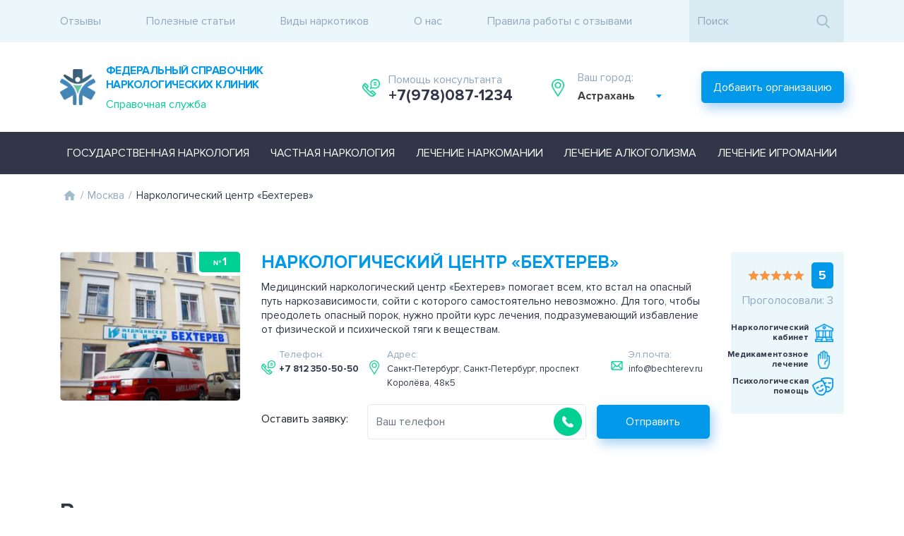

--- FILE ---
content_type: text/html; charset=UTF-8
request_url: https://pronarkology.ru/narkologicheskij-czentr-behterev.html
body_size: 20726
content:
<!DOCTYPE html>
<html dir="ltr" lang="ru-RU" class="no-js">
<head>
  <meta charset="UTF-8">
  <meta http-equiv="X-UA-Compatible" content="IE=edge">
  <meta name="viewport" content="width=device-width, initial-scale=1, shrink-to-fit=no">
  <link rel="icon" type="image/png" href="https://pronarkology.ru/wp-content/themes/pronarkology/pnl_modul/assets/img/logo.png"/>
  
  <link rel="stylesheet" href="https://pronarkology.ru/wp-content/themes/pronarkology/pnl_modul/assets/css/select2.min.css"/>
  <link rel="stylesheet" href="https://pronarkology.ru/wp-content/themes/pronarkology/pnl_modul/assets/css/style.css?ver=2.1"/>
  <link rel="stylesheet" href="https://pronarkology.ru/wp-content/themes/pronarkology/pnl_modul/assets/css/new.css"/>
  
  
		<!-- All in One SEO 4.4.6 - aioseo.com -->
		<title>Наркологический центр Бехтерев - отзывы, описание</title>
		<meta name="description" content="Медицинский наркологический центр «Бехтерев» помогает всем, кто встал на опасный путь наркозависимости, сойти с которого самостоятельно невозможно. Для того, чтобы преодолеть опасный порок, нужно пройти курс лечения, подразумевающий избавление от физической и психической тяги к веществам." />
		<meta name="robots" content="max-image-preview:large" />
		<link rel="canonical" href="https://pronarkology.ru/narkologicheskij-czentr-behterev.html" />
		<meta name="generator" content="All in One SEO (AIOSEO) 4.4.6" />
		<meta name="google" content="nositelinkssearchbox" />
		<script type="application/ld+json" class="aioseo-schema">
			{"@context":"https:\/\/schema.org","@graph":[{"@type":"Article","@id":"https:\/\/pronarkology.ru\/narkologicheskij-czentr-behterev.html#article","name":"\u041d\u0430\u0440\u043a\u043e\u043b\u043e\u0433\u0438\u0447\u0435\u0441\u043a\u0438\u0439 \u0446\u0435\u043d\u0442\u0440 \u0411\u0435\u0445\u0442\u0435\u0440\u0435\u0432 - \u043e\u0442\u0437\u044b\u0432\u044b, \u043e\u043f\u0438\u0441\u0430\u043d\u0438\u0435","headline":"\u041d\u0430\u0440\u043a\u043e\u043b\u043e\u0433\u0438\u0447\u0435\u0441\u043a\u0438\u0439 \u0446\u0435\u043d\u0442\u0440 &#171;\u0411\u0435\u0445\u0442\u0435\u0440\u0435\u0432&#187;","author":{"@id":"https:\/\/pronarkology.ru\/author\/admin7h#author"},"publisher":{"@id":"https:\/\/pronarkology.ru\/#organization"},"image":{"@type":"ImageObject","url":"https:\/\/pronarkology.ru\/wp-content\/uploads\/2019\/12\/logo.png","@id":"https:\/\/pronarkology.ru\/#articleImage","width":58,"height":60},"datePublished":"2020-07-21T11:09:55+03:00","dateModified":"2020-11-24T16:16:36+03:00","inLanguage":"ru-RU","commentCount":3,"mainEntityOfPage":{"@id":"https:\/\/pronarkology.ru\/narkologicheskij-czentr-behterev.html#webpage"},"isPartOf":{"@id":"https:\/\/pronarkology.ru\/narkologicheskij-czentr-behterev.html#webpage"},"articleSection":"\u041b\u0435\u0447\u0435\u043d\u0438\u0435 \u0430\u043b\u043a\u043e\u0433\u043e\u043b\u0438\u0437\u043c\u0430, \u041b\u0435\u0447\u0435\u043d\u0438\u0435 \u043d\u0430\u0440\u043a\u043e\u043c\u0430\u043d\u0438\u0438, \u0421\u0430\u043d\u043a\u0442-\u041f\u0435\u0442\u0435\u0440\u0431\u0443\u0440\u0433, \u0427\u0430\u0441\u0442\u043d\u0430\u044f \u043d\u0430\u0440\u043a\u043e\u043b\u043e\u0433\u0438\u044f"},{"@type":"BreadcrumbList","@id":"https:\/\/pronarkology.ru\/narkologicheskij-czentr-behterev.html#breadcrumblist","itemListElement":[{"@type":"ListItem","@id":"https:\/\/pronarkology.ru\/#listItem","position":1,"item":{"@type":"WebPage","@id":"https:\/\/pronarkology.ru\/","name":"\u0413\u043b\u0430\u0432\u043d\u0430\u044f","description":"\u0421\u043f\u0440\u0430\u0432\u043e\u0447\u043d\u0430\u044f \u0441\u043b\u0443\u0436\u0431\u0430","url":"https:\/\/pronarkology.ru\/"}}]},{"@type":"Organization","@id":"https:\/\/pronarkology.ru\/#organization","name":"\u0424\u0415\u0414\u0415\u0420\u0410\u041b\u042c\u041d\u042b\u0419 \u0421\u041f\u0420\u0410\u0412\u041e\u0427\u041d\u0418\u041a \u041d\u0410\u0420\u041a\u041e\u041b\u041e\u0413\u0418\u0427\u0415\u0421\u041a\u0418\u0425 \u041a\u041b\u0418\u041d\u0418\u041a","url":"https:\/\/pronarkology.ru\/","logo":{"@type":"ImageObject","url":"https:\/\/pronarkology.ru\/wp-content\/uploads\/2019\/12\/logo.png","@id":"https:\/\/pronarkology.ru\/#organizationLogo","width":58,"height":60},"image":{"@id":"https:\/\/pronarkology.ru\/#organizationLogo"}},{"@type":"Person","@id":"https:\/\/pronarkology.ru\/author\/admin7h#author","url":"https:\/\/pronarkology.ru\/author\/admin7h","name":"admin7h","image":{"@type":"ImageObject","@id":"https:\/\/pronarkology.ru\/narkologicheskij-czentr-behterev.html#authorImage","url":"https:\/\/secure.gravatar.com\/avatar\/cdfaaa2280e06ce3575b082d76dccf28?s=96&d=mm&r=g","width":96,"height":96,"caption":"admin7h"}},{"@type":"WebPage","@id":"https:\/\/pronarkology.ru\/narkologicheskij-czentr-behterev.html#webpage","url":"https:\/\/pronarkology.ru\/narkologicheskij-czentr-behterev.html","name":"\u041d\u0430\u0440\u043a\u043e\u043b\u043e\u0433\u0438\u0447\u0435\u0441\u043a\u0438\u0439 \u0446\u0435\u043d\u0442\u0440 \u0411\u0435\u0445\u0442\u0435\u0440\u0435\u0432 - \u043e\u0442\u0437\u044b\u0432\u044b, \u043e\u043f\u0438\u0441\u0430\u043d\u0438\u0435","description":"\u041c\u0435\u0434\u0438\u0446\u0438\u043d\u0441\u043a\u0438\u0439 \u043d\u0430\u0440\u043a\u043e\u043b\u043e\u0433\u0438\u0447\u0435\u0441\u043a\u0438\u0439 \u0446\u0435\u043d\u0442\u0440 \u00ab\u0411\u0435\u0445\u0442\u0435\u0440\u0435\u0432\u00bb \u043f\u043e\u043c\u043e\u0433\u0430\u0435\u0442 \u0432\u0441\u0435\u043c, \u043a\u0442\u043e \u0432\u0441\u0442\u0430\u043b \u043d\u0430 \u043e\u043f\u0430\u0441\u043d\u044b\u0439 \u043f\u0443\u0442\u044c \u043d\u0430\u0440\u043a\u043e\u0437\u0430\u0432\u0438\u0441\u0438\u043c\u043e\u0441\u0442\u0438, \u0441\u043e\u0439\u0442\u0438 \u0441 \u043a\u043e\u0442\u043e\u0440\u043e\u0433\u043e \u0441\u0430\u043c\u043e\u0441\u0442\u043e\u044f\u0442\u0435\u043b\u044c\u043d\u043e \u043d\u0435\u0432\u043e\u0437\u043c\u043e\u0436\u043d\u043e. \u0414\u043b\u044f \u0442\u043e\u0433\u043e, \u0447\u0442\u043e\u0431\u044b \u043f\u0440\u0435\u043e\u0434\u043e\u043b\u0435\u0442\u044c \u043e\u043f\u0430\u0441\u043d\u044b\u0439 \u043f\u043e\u0440\u043e\u043a, \u043d\u0443\u0436\u043d\u043e \u043f\u0440\u043e\u0439\u0442\u0438 \u043a\u0443\u0440\u0441 \u043b\u0435\u0447\u0435\u043d\u0438\u044f, \u043f\u043e\u0434\u0440\u0430\u0437\u0443\u043c\u0435\u0432\u0430\u044e\u0449\u0438\u0439 \u0438\u0437\u0431\u0430\u0432\u043b\u0435\u043d\u0438\u0435 \u043e\u0442 \u0444\u0438\u0437\u0438\u0447\u0435\u0441\u043a\u043e\u0439 \u0438 \u043f\u0441\u0438\u0445\u0438\u0447\u0435\u0441\u043a\u043e\u0439 \u0442\u044f\u0433\u0438 \u043a \u0432\u0435\u0449\u0435\u0441\u0442\u0432\u0430\u043c.","inLanguage":"ru-RU","isPartOf":{"@id":"https:\/\/pronarkology.ru\/#website"},"breadcrumb":{"@id":"https:\/\/pronarkology.ru\/narkologicheskij-czentr-behterev.html#breadcrumblist"},"author":{"@id":"https:\/\/pronarkology.ru\/author\/admin7h#author"},"creator":{"@id":"https:\/\/pronarkology.ru\/author\/admin7h#author"},"datePublished":"2020-07-21T11:09:55+03:00","dateModified":"2020-11-24T16:16:36+03:00"},{"@type":"WebSite","@id":"https:\/\/pronarkology.ru\/#website","url":"https:\/\/pronarkology.ru\/","name":"\u0424\u0415\u0414\u0415\u0420\u0410\u041b\u042c\u041d\u042b\u0419 \u0421\u041f\u0420\u0410\u0412\u041e\u0427\u041d\u0418\u041a \u041d\u0410\u0420\u041a\u041e\u041b\u041e\u0413\u0418\u0427\u0415\u0421\u041a\u0418\u0425 \u041a\u041b\u0418\u041d\u0418\u041a","description":"\u0421\u043f\u0440\u0430\u0432\u043e\u0447\u043d\u0430\u044f \u0441\u043b\u0443\u0436\u0431\u0430","inLanguage":"ru-RU","publisher":{"@id":"https:\/\/pronarkology.ru\/#organization"}}]}
		</script>
		<!-- All in One SEO -->

<script type="text/javascript">
window._wpemojiSettings = {"baseUrl":"https:\/\/s.w.org\/images\/core\/emoji\/14.0.0\/72x72\/","ext":".png","svgUrl":"https:\/\/s.w.org\/images\/core\/emoji\/14.0.0\/svg\/","svgExt":".svg","source":{"concatemoji":"https:\/\/pronarkology.ru\/wp-includes\/js\/wp-emoji-release.min.js?ver=6.3.1"}};
/*! This file is auto-generated */
!function(i,n){var o,s,e;function c(e){try{var t={supportTests:e,timestamp:(new Date).valueOf()};sessionStorage.setItem(o,JSON.stringify(t))}catch(e){}}function p(e,t,n){e.clearRect(0,0,e.canvas.width,e.canvas.height),e.fillText(t,0,0);var t=new Uint32Array(e.getImageData(0,0,e.canvas.width,e.canvas.height).data),r=(e.clearRect(0,0,e.canvas.width,e.canvas.height),e.fillText(n,0,0),new Uint32Array(e.getImageData(0,0,e.canvas.width,e.canvas.height).data));return t.every(function(e,t){return e===r[t]})}function u(e,t,n){switch(t){case"flag":return n(e,"\ud83c\udff3\ufe0f\u200d\u26a7\ufe0f","\ud83c\udff3\ufe0f\u200b\u26a7\ufe0f")?!1:!n(e,"\ud83c\uddfa\ud83c\uddf3","\ud83c\uddfa\u200b\ud83c\uddf3")&&!n(e,"\ud83c\udff4\udb40\udc67\udb40\udc62\udb40\udc65\udb40\udc6e\udb40\udc67\udb40\udc7f","\ud83c\udff4\u200b\udb40\udc67\u200b\udb40\udc62\u200b\udb40\udc65\u200b\udb40\udc6e\u200b\udb40\udc67\u200b\udb40\udc7f");case"emoji":return!n(e,"\ud83e\udef1\ud83c\udffb\u200d\ud83e\udef2\ud83c\udfff","\ud83e\udef1\ud83c\udffb\u200b\ud83e\udef2\ud83c\udfff")}return!1}function f(e,t,n){var r="undefined"!=typeof WorkerGlobalScope&&self instanceof WorkerGlobalScope?new OffscreenCanvas(300,150):i.createElement("canvas"),a=r.getContext("2d",{willReadFrequently:!0}),o=(a.textBaseline="top",a.font="600 32px Arial",{});return e.forEach(function(e){o[e]=t(a,e,n)}),o}function t(e){var t=i.createElement("script");t.src=e,t.defer=!0,i.head.appendChild(t)}"undefined"!=typeof Promise&&(o="wpEmojiSettingsSupports",s=["flag","emoji"],n.supports={everything:!0,everythingExceptFlag:!0},e=new Promise(function(e){i.addEventListener("DOMContentLoaded",e,{once:!0})}),new Promise(function(t){var n=function(){try{var e=JSON.parse(sessionStorage.getItem(o));if("object"==typeof e&&"number"==typeof e.timestamp&&(new Date).valueOf()<e.timestamp+604800&&"object"==typeof e.supportTests)return e.supportTests}catch(e){}return null}();if(!n){if("undefined"!=typeof Worker&&"undefined"!=typeof OffscreenCanvas&&"undefined"!=typeof URL&&URL.createObjectURL&&"undefined"!=typeof Blob)try{var e="postMessage("+f.toString()+"("+[JSON.stringify(s),u.toString(),p.toString()].join(",")+"));",r=new Blob([e],{type:"text/javascript"}),a=new Worker(URL.createObjectURL(r),{name:"wpTestEmojiSupports"});return void(a.onmessage=function(e){c(n=e.data),a.terminate(),t(n)})}catch(e){}c(n=f(s,u,p))}t(n)}).then(function(e){for(var t in e)n.supports[t]=e[t],n.supports.everything=n.supports.everything&&n.supports[t],"flag"!==t&&(n.supports.everythingExceptFlag=n.supports.everythingExceptFlag&&n.supports[t]);n.supports.everythingExceptFlag=n.supports.everythingExceptFlag&&!n.supports.flag,n.DOMReady=!1,n.readyCallback=function(){n.DOMReady=!0}}).then(function(){return e}).then(function(){var e;n.supports.everything||(n.readyCallback(),(e=n.source||{}).concatemoji?t(e.concatemoji):e.wpemoji&&e.twemoji&&(t(e.twemoji),t(e.wpemoji)))}))}((window,document),window._wpemojiSettings);
</script>
<style type="text/css">
img.wp-smiley,
img.emoji {
	display: inline !important;
	border: none !important;
	box-shadow: none !important;
	height: 1em !important;
	width: 1em !important;
	margin: 0 0.07em !important;
	vertical-align: -0.1em !important;
	background: none !important;
	padding: 0 !important;
}
</style>
	<link rel='stylesheet' id='wp-block-library-css' href='https://pronarkology.ru/wp-includes/css/dist/block-library/style.min.css?ver=6.3.1' type='text/css' media='all' />
<style id='classic-theme-styles-inline-css' type='text/css'>
/*! This file is auto-generated */
.wp-block-button__link{color:#fff;background-color:#32373c;border-radius:9999px;box-shadow:none;text-decoration:none;padding:calc(.667em + 2px) calc(1.333em + 2px);font-size:1.125em}.wp-block-file__button{background:#32373c;color:#fff;text-decoration:none}
</style>
<style id='global-styles-inline-css' type='text/css'>
body{--wp--preset--color--black: #000000;--wp--preset--color--cyan-bluish-gray: #abb8c3;--wp--preset--color--white: #ffffff;--wp--preset--color--pale-pink: #f78da7;--wp--preset--color--vivid-red: #cf2e2e;--wp--preset--color--luminous-vivid-orange: #ff6900;--wp--preset--color--luminous-vivid-amber: #fcb900;--wp--preset--color--light-green-cyan: #7bdcb5;--wp--preset--color--vivid-green-cyan: #00d084;--wp--preset--color--pale-cyan-blue: #8ed1fc;--wp--preset--color--vivid-cyan-blue: #0693e3;--wp--preset--color--vivid-purple: #9b51e0;--wp--preset--gradient--vivid-cyan-blue-to-vivid-purple: linear-gradient(135deg,rgba(6,147,227,1) 0%,rgb(155,81,224) 100%);--wp--preset--gradient--light-green-cyan-to-vivid-green-cyan: linear-gradient(135deg,rgb(122,220,180) 0%,rgb(0,208,130) 100%);--wp--preset--gradient--luminous-vivid-amber-to-luminous-vivid-orange: linear-gradient(135deg,rgba(252,185,0,1) 0%,rgba(255,105,0,1) 100%);--wp--preset--gradient--luminous-vivid-orange-to-vivid-red: linear-gradient(135deg,rgba(255,105,0,1) 0%,rgb(207,46,46) 100%);--wp--preset--gradient--very-light-gray-to-cyan-bluish-gray: linear-gradient(135deg,rgb(238,238,238) 0%,rgb(169,184,195) 100%);--wp--preset--gradient--cool-to-warm-spectrum: linear-gradient(135deg,rgb(74,234,220) 0%,rgb(151,120,209) 20%,rgb(207,42,186) 40%,rgb(238,44,130) 60%,rgb(251,105,98) 80%,rgb(254,248,76) 100%);--wp--preset--gradient--blush-light-purple: linear-gradient(135deg,rgb(255,206,236) 0%,rgb(152,150,240) 100%);--wp--preset--gradient--blush-bordeaux: linear-gradient(135deg,rgb(254,205,165) 0%,rgb(254,45,45) 50%,rgb(107,0,62) 100%);--wp--preset--gradient--luminous-dusk: linear-gradient(135deg,rgb(255,203,112) 0%,rgb(199,81,192) 50%,rgb(65,88,208) 100%);--wp--preset--gradient--pale-ocean: linear-gradient(135deg,rgb(255,245,203) 0%,rgb(182,227,212) 50%,rgb(51,167,181) 100%);--wp--preset--gradient--electric-grass: linear-gradient(135deg,rgb(202,248,128) 0%,rgb(113,206,126) 100%);--wp--preset--gradient--midnight: linear-gradient(135deg,rgb(2,3,129) 0%,rgb(40,116,252) 100%);--wp--preset--font-size--small: 13px;--wp--preset--font-size--medium: 20px;--wp--preset--font-size--large: 36px;--wp--preset--font-size--x-large: 42px;--wp--preset--spacing--20: 0.44rem;--wp--preset--spacing--30: 0.67rem;--wp--preset--spacing--40: 1rem;--wp--preset--spacing--50: 1.5rem;--wp--preset--spacing--60: 2.25rem;--wp--preset--spacing--70: 3.38rem;--wp--preset--spacing--80: 5.06rem;--wp--preset--shadow--natural: 6px 6px 9px rgba(0, 0, 0, 0.2);--wp--preset--shadow--deep: 12px 12px 50px rgba(0, 0, 0, 0.4);--wp--preset--shadow--sharp: 6px 6px 0px rgba(0, 0, 0, 0.2);--wp--preset--shadow--outlined: 6px 6px 0px -3px rgba(255, 255, 255, 1), 6px 6px rgba(0, 0, 0, 1);--wp--preset--shadow--crisp: 6px 6px 0px rgba(0, 0, 0, 1);}:where(.is-layout-flex){gap: 0.5em;}:where(.is-layout-grid){gap: 0.5em;}body .is-layout-flow > .alignleft{float: left;margin-inline-start: 0;margin-inline-end: 2em;}body .is-layout-flow > .alignright{float: right;margin-inline-start: 2em;margin-inline-end: 0;}body .is-layout-flow > .aligncenter{margin-left: auto !important;margin-right: auto !important;}body .is-layout-constrained > .alignleft{float: left;margin-inline-start: 0;margin-inline-end: 2em;}body .is-layout-constrained > .alignright{float: right;margin-inline-start: 2em;margin-inline-end: 0;}body .is-layout-constrained > .aligncenter{margin-left: auto !important;margin-right: auto !important;}body .is-layout-constrained > :where(:not(.alignleft):not(.alignright):not(.alignfull)){max-width: var(--wp--style--global--content-size);margin-left: auto !important;margin-right: auto !important;}body .is-layout-constrained > .alignwide{max-width: var(--wp--style--global--wide-size);}body .is-layout-flex{display: flex;}body .is-layout-flex{flex-wrap: wrap;align-items: center;}body .is-layout-flex > *{margin: 0;}body .is-layout-grid{display: grid;}body .is-layout-grid > *{margin: 0;}:where(.wp-block-columns.is-layout-flex){gap: 2em;}:where(.wp-block-columns.is-layout-grid){gap: 2em;}:where(.wp-block-post-template.is-layout-flex){gap: 1.25em;}:where(.wp-block-post-template.is-layout-grid){gap: 1.25em;}.has-black-color{color: var(--wp--preset--color--black) !important;}.has-cyan-bluish-gray-color{color: var(--wp--preset--color--cyan-bluish-gray) !important;}.has-white-color{color: var(--wp--preset--color--white) !important;}.has-pale-pink-color{color: var(--wp--preset--color--pale-pink) !important;}.has-vivid-red-color{color: var(--wp--preset--color--vivid-red) !important;}.has-luminous-vivid-orange-color{color: var(--wp--preset--color--luminous-vivid-orange) !important;}.has-luminous-vivid-amber-color{color: var(--wp--preset--color--luminous-vivid-amber) !important;}.has-light-green-cyan-color{color: var(--wp--preset--color--light-green-cyan) !important;}.has-vivid-green-cyan-color{color: var(--wp--preset--color--vivid-green-cyan) !important;}.has-pale-cyan-blue-color{color: var(--wp--preset--color--pale-cyan-blue) !important;}.has-vivid-cyan-blue-color{color: var(--wp--preset--color--vivid-cyan-blue) !important;}.has-vivid-purple-color{color: var(--wp--preset--color--vivid-purple) !important;}.has-black-background-color{background-color: var(--wp--preset--color--black) !important;}.has-cyan-bluish-gray-background-color{background-color: var(--wp--preset--color--cyan-bluish-gray) !important;}.has-white-background-color{background-color: var(--wp--preset--color--white) !important;}.has-pale-pink-background-color{background-color: var(--wp--preset--color--pale-pink) !important;}.has-vivid-red-background-color{background-color: var(--wp--preset--color--vivid-red) !important;}.has-luminous-vivid-orange-background-color{background-color: var(--wp--preset--color--luminous-vivid-orange) !important;}.has-luminous-vivid-amber-background-color{background-color: var(--wp--preset--color--luminous-vivid-amber) !important;}.has-light-green-cyan-background-color{background-color: var(--wp--preset--color--light-green-cyan) !important;}.has-vivid-green-cyan-background-color{background-color: var(--wp--preset--color--vivid-green-cyan) !important;}.has-pale-cyan-blue-background-color{background-color: var(--wp--preset--color--pale-cyan-blue) !important;}.has-vivid-cyan-blue-background-color{background-color: var(--wp--preset--color--vivid-cyan-blue) !important;}.has-vivid-purple-background-color{background-color: var(--wp--preset--color--vivid-purple) !important;}.has-black-border-color{border-color: var(--wp--preset--color--black) !important;}.has-cyan-bluish-gray-border-color{border-color: var(--wp--preset--color--cyan-bluish-gray) !important;}.has-white-border-color{border-color: var(--wp--preset--color--white) !important;}.has-pale-pink-border-color{border-color: var(--wp--preset--color--pale-pink) !important;}.has-vivid-red-border-color{border-color: var(--wp--preset--color--vivid-red) !important;}.has-luminous-vivid-orange-border-color{border-color: var(--wp--preset--color--luminous-vivid-orange) !important;}.has-luminous-vivid-amber-border-color{border-color: var(--wp--preset--color--luminous-vivid-amber) !important;}.has-light-green-cyan-border-color{border-color: var(--wp--preset--color--light-green-cyan) !important;}.has-vivid-green-cyan-border-color{border-color: var(--wp--preset--color--vivid-green-cyan) !important;}.has-pale-cyan-blue-border-color{border-color: var(--wp--preset--color--pale-cyan-blue) !important;}.has-vivid-cyan-blue-border-color{border-color: var(--wp--preset--color--vivid-cyan-blue) !important;}.has-vivid-purple-border-color{border-color: var(--wp--preset--color--vivid-purple) !important;}.has-vivid-cyan-blue-to-vivid-purple-gradient-background{background: var(--wp--preset--gradient--vivid-cyan-blue-to-vivid-purple) !important;}.has-light-green-cyan-to-vivid-green-cyan-gradient-background{background: var(--wp--preset--gradient--light-green-cyan-to-vivid-green-cyan) !important;}.has-luminous-vivid-amber-to-luminous-vivid-orange-gradient-background{background: var(--wp--preset--gradient--luminous-vivid-amber-to-luminous-vivid-orange) !important;}.has-luminous-vivid-orange-to-vivid-red-gradient-background{background: var(--wp--preset--gradient--luminous-vivid-orange-to-vivid-red) !important;}.has-very-light-gray-to-cyan-bluish-gray-gradient-background{background: var(--wp--preset--gradient--very-light-gray-to-cyan-bluish-gray) !important;}.has-cool-to-warm-spectrum-gradient-background{background: var(--wp--preset--gradient--cool-to-warm-spectrum) !important;}.has-blush-light-purple-gradient-background{background: var(--wp--preset--gradient--blush-light-purple) !important;}.has-blush-bordeaux-gradient-background{background: var(--wp--preset--gradient--blush-bordeaux) !important;}.has-luminous-dusk-gradient-background{background: var(--wp--preset--gradient--luminous-dusk) !important;}.has-pale-ocean-gradient-background{background: var(--wp--preset--gradient--pale-ocean) !important;}.has-electric-grass-gradient-background{background: var(--wp--preset--gradient--electric-grass) !important;}.has-midnight-gradient-background{background: var(--wp--preset--gradient--midnight) !important;}.has-small-font-size{font-size: var(--wp--preset--font-size--small) !important;}.has-medium-font-size{font-size: var(--wp--preset--font-size--medium) !important;}.has-large-font-size{font-size: var(--wp--preset--font-size--large) !important;}.has-x-large-font-size{font-size: var(--wp--preset--font-size--x-large) !important;}
.wp-block-navigation a:where(:not(.wp-element-button)){color: inherit;}
:where(.wp-block-post-template.is-layout-flex){gap: 1.25em;}:where(.wp-block-post-template.is-layout-grid){gap: 1.25em;}
:where(.wp-block-columns.is-layout-flex){gap: 2em;}:where(.wp-block-columns.is-layout-grid){gap: 2em;}
.wp-block-pullquote{font-size: 1.5em;line-height: 1.6;}
</style>
<style id='rocket-lazyload-inline-css' type='text/css'>
.rll-youtube-player{position:relative;padding-bottom:56.23%;height:0;overflow:hidden;max-width:100%;}.rll-youtube-player iframe{position:absolute;top:0;left:0;width:100%;height:100%;z-index:100;background:0 0}.rll-youtube-player img{bottom:0;display:block;left:0;margin:auto;max-width:100%;width:100%;position:absolute;right:0;top:0;border:none;height:auto;cursor:pointer;-webkit-transition:.4s all;-moz-transition:.4s all;transition:.4s all}.rll-youtube-player img:hover{-webkit-filter:brightness(75%)}.rll-youtube-player .play{height:72px;width:72px;left:50%;top:50%;margin-left:-36px;margin-top:-36px;position:absolute;background:url(https://pronarkology.ru/wp-content/plugins/rocket-lazy-load/assets/img/youtube.png) no-repeat;cursor:pointer}
</style>
<script type='text/javascript' src='https://pronarkology.ru/wp-content/themes/pronarkology/pnl_modul/assets/js/jquery-3.3.1.js?ver=6.3.1' id='jquery-core-js'></script>
<script type='text/javascript' src='https://pronarkology.ru/wp-includes/js/jquery/jquery-migrate.min.js?ver=3.4.1' id='jquery-migrate-js'></script>
		<script>
			document.documentElement.className = document.documentElement.className.replace( 'no-js', 'js' );
		</script>
				<style>
			.no-js img.lazyload { display: none; }
			figure.wp-block-image img.lazyloading { min-width: 150px; }
							.lazyload, .lazyloading { opacity: 0; }
				.lazyloaded {
					opacity: 1;
					transition: opacity 400ms;
					transition-delay: 0ms;
				}
					</style>
		<link rel="icon" href="https://pronarkology.ru/wp-content/uploads/2019/12/logo.png" sizes="32x32" />
<link rel="icon" href="https://pronarkology.ru/wp-content/uploads/2019/12/logo.png" sizes="192x192" />
<link rel="apple-touch-icon" href="https://pronarkology.ru/wp-content/uploads/2019/12/logo.png" />
<meta name="msapplication-TileImage" content="https://pronarkology.ru/wp-content/uploads/2019/12/logo.png" />
<noscript><style id="rocket-lazyload-nojs-css">.rll-youtube-player, [data-lazy-src]{display:none !important;}</style></noscript>  <meta name="yandex-verification" content="2f140bdd655b8d06" />
  <meta name="google-site-verification" content="rPfxIEoDj9bayFbcI5wTO7AVVKcNMQ2L74wXDCYddss" />

</head>
<body class="post-template-default single single-post postid-4010 single-format-standard wp-custom-logo">
<div class="wrapper-all">
	
	<!--header-->
	<div class="wrapper header">
		
		<div class="panel">
			<div class="container">
				<div class="burger-menu">
					<span></span>
					<span></span>
					<span></span>
				</div>
				<div class="panel-menu-container"><ul id="menu-top_menu" class="panel-menu revealator-once revealator-slidedown"><li id="menu-item-29" class="menu-item menu-item-type-post_type menu-item-object-page menu-item-29"><a href="https://pronarkology.ru/reviews">Отзывы</a></li>
<li id="menu-item-30" class="menu-item menu-item-type-post_type menu-item-object-page menu-item-30"><a href="https://pronarkology.ru/useful-article">Полезные статьи</a></li>
<li id="menu-item-31" class="menu-item menu-item-type-post_type menu-item-object-page menu-item-31"><a href="https://pronarkology.ru/drug-type">Виды наркотиков</a></li>
<li id="menu-item-32" class="menu-item menu-item-type-post_type menu-item-object-page menu-item-32"><a href="https://pronarkology.ru/about">О нас</a></li>
<li id="menu-item-735" class="menu-item menu-item-type-post_type menu-item-object-page menu-item-735"><a href="https://pronarkology.ru/rules">Правила работы с отзывами</a></li>
</ul></div>				<form action="https://pronarkology.ru/search-results" method="post" class="search-form">
					<input type="text" class="input-search" name="search-form"  placeholder="Поиск">
					<button class="btn-search" type="submit"></button>
					<input type="hidden" name="is_cat_filter_form" value="3">
				</form>
				
			</div>
		</div>
		
		<div class="info">
			<div class="container">
				<a href="/" class="logo revealator-once revealator-slideright">
					<span class="img"><img width="58" height="60"   alt="logo" decoding="async" data-src="https://pronarkology.ru/wp-content/uploads/2019/12/logo.png" class="custom-logo lazyload" src="[data-uri]" /></span>
					<span class="text">
						<span>ФЕДЕРАЛЬНЫЙ СПРАВОЧНИК НАРКОЛОГИЧЕСКИХ КЛИНИК</span>
						Справочная служба					</span>
				</a>
				<div class="phone revealator-once revealator-slideleft">
					Помощь консультанта <br>
					<a href="tel:+7(978)087-1234">+7(978)087-1234</a>
				</div>
				<div class="city revealator-once revealator-slideleft">
<span class="revealator-once"> Ваш город: <br></span>
<select class="dropdown js-example-basic-single select2region" name="state">
    <option value="Астрахань" data-url-redirect="https://pronarkology.ru/rg/astrahan">Астрахань</option><option value="Барнаул" data-url-redirect="https://pronarkology.ru/rg/barnaul">Барнаул</option><option value="Бахчисарай" data-url-redirect="https://pronarkology.ru/rg/bahchisaraj">Бахчисарай</option><option value="Брянск" data-url-redirect="https://pronarkology.ru/rg/bryansk">Брянск</option><option value="Владикавказ" data-url-redirect="https://pronarkology.ru/rg/vladikavkaz">Владикавказ</option><option value="Владимир" data-url-redirect="https://pronarkology.ru/rg/vladimir">Владимир</option><option value="Волгоград" data-url-redirect="https://pronarkology.ru/rg/volgograd">Волгоград</option><option value="Волгодонск" data-url-redirect="https://pronarkology.ru/rg/volgodonsk">Волгодонск</option><option value="Волжский" data-url-redirect="https://pronarkology.ru/rg/volzhskij">Волжский</option><option value="Вологда" data-url-redirect="https://pronarkology.ru/rg/vologda">Вологда</option><option value="Воронеж" data-url-redirect="https://pronarkology.ru/rg/voronezh">Воронеж</option><option value="Грозный" data-url-redirect="https://pronarkology.ru/rg/groznyj">Грозный</option><option value="Губкин" data-url-redirect="https://pronarkology.ru/rg/gubkin">Губкин</option><option value="Дзержинск" data-url-redirect="https://pronarkology.ru/rg/dzerzhinsk">Дзержинск</option><option value="Евпатория" data-url-redirect="https://pronarkology.ru/rg/evpatoriya">Евпатория</option><option value="Екатеринбург" data-url-redirect="https://pronarkology.ru/rg/ekaterinburg">Екатеринбург</option><option value="Железногорск" data-url-redirect="https://pronarkology.ru/rg/zheleznogorsk">Железногорск</option><option value="Иваново" data-url-redirect="https://pronarkology.ru/rg/ivanovo">Иваново</option><option value="Ижевск" data-url-redirect="https://pronarkology.ru/rg/izhevsk">Ижевск</option><option value="Иркутск" data-url-redirect="https://pronarkology.ru/rg/irkutsk">Иркутск</option><option value="Йошкар-ола" data-url-redirect="https://pronarkology.ru/rg/joshkar-ola">Йошкар-ола</option><option value="Казань" data-url-redirect="https://pronarkology.ru/rg/kazan">Казань</option><option value="Калининград" data-url-redirect="https://pronarkology.ru/rg/kaliningrad">Калининград</option><option value="Калуга" data-url-redirect="https://pronarkology.ru/rg/kaluga">Калуга</option><option value="Кемерово" data-url-redirect="https://pronarkology.ru/rg/kemerovo">Кемерово</option><option value="Керчь" data-url-redirect="https://pronarkology.ru/rg/kerch">Керчь</option><option value="Киров" data-url-redirect="https://pronarkology.ru/rg/kirov">Киров</option><option value="Кострома" data-url-redirect="https://pronarkology.ru/rg/kostroma">Кострома</option><option value="Краснодар" data-url-redirect="https://pronarkology.ru/rg/krasnodar">Краснодар</option><option value="Красноярск" data-url-redirect="https://pronarkology.ru/rg/krasnoyarsk">Красноярск</option><option value="Крым" data-url-redirect="https://pronarkology.ru/rg/krym">Крым</option><option value="Курган" data-url-redirect="https://pronarkology.ru/rg/kurgan">Курган</option><option value="Курск" data-url-redirect="https://pronarkology.ru/rg/kursk">Курск</option><option value="Курчатов" data-url-redirect="https://pronarkology.ru/rg/kurchatov">Курчатов</option><option value="Липецк" data-url-redirect="https://pronarkology.ru/rg/lipeczk">Липецк</option><option value="Магнитогорск" data-url-redirect="https://pronarkology.ru/rg/magnitogorsk">Магнитогорск</option><option value="Махачкала" data-url-redirect="https://pronarkology.ru/rg/mahachkala">Махачкала</option><option value="Москва" data-url-redirect="https://pronarkology.ru/rg/moskva">Москва</option><option value="Набережные Челны" data-url-redirect="https://pronarkology.ru/rg/naberezhnye-chelny">Набережные Челны</option><option value="Нижневартовск" data-url-redirect="https://pronarkology.ru/rg/nizhnevartovsk">Нижневартовск</option><option value="Нижний Новгород" data-url-redirect="https://pronarkology.ru/rg/nizhnij-novgorod">Нижний Новгород</option><option value="Нижний Тагил" data-url-redirect="https://pronarkology.ru/rg/nizhnij-tagil">Нижний Тагил</option><option value="Новокузнецк" data-url-redirect="https://pronarkology.ru/rg/novokuzneczk">Новокузнецк</option><option value="Новороссийск" data-url-redirect="https://pronarkology.ru/rg/novorossijsk">Новороссийск</option><option value="Новосибирск" data-url-redirect="https://pronarkology.ru/rg/novosibirsk">Новосибирск</option><option value="Омск" data-url-redirect="https://pronarkology.ru/rg/omsk">Омск</option><option value="Орёл" data-url-redirect="https://pronarkology.ru/rg/oryol">Орёл</option><option value="Оренбург" data-url-redirect="https://pronarkology.ru/rg/orenburg">Оренбург</option><option value="Пенза" data-url-redirect="https://pronarkology.ru/rg/penza">Пенза</option><option value="Пермь" data-url-redirect="https://pronarkology.ru/rg/perm">Пермь</option><option value="Ростов-на-Дону" data-url-redirect="https://pronarkology.ru/rg/rostov-na-donu">Ростов-на-Дону</option><option value="Рязань" data-url-redirect="https://pronarkology.ru/rg/ryazan">Рязань</option><option value="Самара" data-url-redirect="https://pronarkology.ru/rg/samara">Самара</option><option value="Санкт-Петербург" data-url-redirect="https://pronarkology.ru/rg/sankt-peterburg">Санкт-Петербург</option><option value="Саранск" data-url-redirect="https://pronarkology.ru/rg/saransk">Саранск</option><option value="Саратов" data-url-redirect="https://pronarkology.ru/rg/saratov">Саратов</option><option value="Севастополь" data-url-redirect="https://pronarkology.ru/rg/sevastopol">Севастополь</option><option value="Симферополь" data-url-redirect="https://pronarkology.ru/rg/simferopol">Симферополь</option><option value="Смоленск" data-url-redirect="https://pronarkology.ru/rg/smolensk">Смоленск</option><option value="Сочи" data-url-redirect="https://pronarkology.ru/rg/sochi">Сочи</option><option value="Ставрополь" data-url-redirect="https://pronarkology.ru/rg/stavropol">Ставрополь</option><option value="Старый Оскол" data-url-redirect="https://pronarkology.ru/rg/staryj-oskol">Старый Оскол</option><option value="Стерлитамак" data-url-redirect="https://pronarkology.ru/rg/sterlitamak">Стерлитамак</option><option value="Сургут" data-url-redirect="https://pronarkology.ru/rg/surgut">Сургут</option><option value="Таганрог" data-url-redirect="https://pronarkology.ru/rg/taganrog">Таганрог</option><option value="Тамбов" data-url-redirect="https://pronarkology.ru/rg/tambov">Тамбов</option><option value="Тверь" data-url-redirect="https://pronarkology.ru/rg/tver">Тверь</option><option value="Тольятти" data-url-redirect="https://pronarkology.ru/rg/tolyatti">Тольятти</option><option value="Томск" data-url-redirect="https://pronarkology.ru/rg/tomsk">Томск</option><option value="Тула" data-url-redirect="https://pronarkology.ru/rg/tula">Тула</option><option value="Тюмень" data-url-redirect="https://pronarkology.ru/rg/tyumen">Тюмень</option><option value="Улан-Удэ" data-url-redirect="https://pronarkology.ru/rg/ulan-ude">Улан-Удэ</option><option value="Ульяновск" data-url-redirect="https://pronarkology.ru/rg/ulyanovsk">Ульяновск</option><option value="Уфа" data-url-redirect="https://pronarkology.ru/rg/ufa">Уфа</option><option value="Феодосия" data-url-redirect="https://pronarkology.ru/rg/feodosiya">Феодосия</option><option value="Чебоксары" data-url-redirect="https://pronarkology.ru/rg/cheboksary">Чебоксары</option><option value="Челябинск" data-url-redirect="https://pronarkology.ru/rg/shelyabinsk">Челябинск</option><option value="Ялта" data-url-redirect="https://pronarkology.ru/rg/yalta">Ялта</option><option value="Ярославль" data-url-redirect="https://pronarkology.ru/rg/yaroslavl">Ярославль</option></select></div>
				<div class="btn-container revealator-once revealator-slideleft">
					<a href="/dobavit" class="btn btn-primary">Добавить организацию</a>
				</div>
			</div>
		</div>
		
		<div class="menu">
			<div class="container">
				<div class="burger-menu">
					<span></span>
					<span></span>
					<span></span>
				</div>
				<div class="pro-menu-container">
					<div class="close"></div>
					<ul class="pro-menu">
            							<li class="menu-item-has-children"><a href="https://pronarkology.ru/rg/moskva/gosudarstvennaya-narkologiya-moskva">Государственная наркология</a></li>
													<li class="menu-item-has-children"><a href="https://pronarkology.ru/rg/moskva/chastnaya-narkologiya-moskva">Частная наркология</a></li>
													<li class="menu-item-has-children"><a href="https://pronarkology.ru/rg/moskva/lechenie-narkomanii-moskva">Лечение наркомании</a></li>
													<li class="menu-item-has-children"><a href="https://pronarkology.ru/rg/moskva/lechenie-alkogolizma-moskva">Лечение алкоголизма</a></li>
													<li class="menu-item-has-children"><a href="https://pronarkology.ru/rg/moskva/lechenie-igromanii-moskva">Лечение игромании</a></li>
											</ul>
				</div>
			</div>
		</div>
		
	</div>
    <div class="wrapper breadcrumbs">
    <div class="container">
      <a href="/" class="home" title="Главная">Главная</a><span class="sep">/</span><a href="https://pronarkology.ru/rg/moskva" title="Москва">Москва</a><span class="sep">/</span> 
        <span>Наркологический центр &#171;Бехтерев&#187;</span>
          </div>
  </div><!--block-13-->
<div class="wrapper block-13">
    <div class="container">
        
        <!--items-->
        <div class="item">
            <div class="row">

                <!--image-->
                <div class="col-lg-3 img-container revealator-once revealator-slideright">
                    <div class="img">
                        <img  alt="alt" data-src="https://pronarkology.ru/wp-content/uploads/2020/05/080208_659.jpg" class="lazyload" src="[data-uri]">
                        <div class="num"><span>№</span>1</div>
                    </div>
                </div>

                <!--center-->
                <div class="col-xl-7 col-lg-6 content revealator-once revealator-slideleft">
                    <div class="i-head">
                        <h1 class="title">Наркологический центр &#171;Бехтерев&#187;</h1>
                        <div class="description">
                            <p>Медицинский наркологический центр «Бехтерев» помогает всем, кто встал на опасный путь наркозависимости, сойти с которого самостоятельно невозможно. Для того, чтобы преодолеть опасный порок, нужно пройти курс лечения, подразумевающий избавление от физической и психической тяги к веществам.</p>
                        </div>
                    </div>
                    <div class="panel">
                                                <div class="phones">
                            <span>Телефон:</span>
                            <div class="whitespace-n">
                            +7 812 350-50-50                                </div>
                        </div>
                        <div class="adres">
                            <span>Адрес:</span>
                            Санкт-Петербург, Санкт-Петербург, проспект Королёва, 48к5<br/>                        </div>
                        <div class="email">
                            <span>Эл.почта:</span>
                            <div id="center-email" class="whitespace-n">info@bechterev.ru</div>
                        </div>
                    </div>
                    <form class="form-phone">
                        <div class="form">
                            <label for="">Оставить заявку:</label>
                            <input type="tel" autocomplete="off" name="order_phone" class="form-control phone" placeholder="Ваш телефон" required>
                            <button class="btn btn-primary">Отправить<img  id="hp_loading" alt="" data-src="/wp-content/themes/pronarkology/pnl_modul/assets/img/loading.gif" class="lazyload" src="[data-uri]"></button>
                        </div>
                    </form>
                </div>

                <!--right-->
                <div class="col-xl-2 col-lg-3 right-panel">
                    <div class="right-panel-container">
                        <div class="rating-container">
                            <div class="left">
                                <div class="rating">
                                    <div class="percentage" style="width: 100%;"></div>
                                </div>
                            </div>
                            <div class="right">
                                <span>5</span>
                            </div>
                            <div class="info">Проголосовали: 3</div>
                        </div>
                        <div class="info-center"><div class="gos">Наркологический <br> кабинет </div><div class="fiz">Медикаментозное <br> лечение</div><div class="psih">Психологическая <br> помощь </div></div>
                    </div>
                                        <form class="form-phone">
                        <div class="form">
                            <label for="">Оставить заявку:</label>
                            <input type="tel" autocomplete="off" name="order_phone" class="form-control phone" placeholder="Ваш телефон" required>
                            <button class="btn btn-primary">Отправить<img  id="hp_loading" alt="" data-src="/wp-content/themes/pronarkology/pnl_modul/assets/img/loading.gif" class="lazyload" src="[data-uri]"></button>
                        </div>
                    </form>
                </div>

            </div>
        </div>
        <!--end items-->
    </div>
</div>



<!--block-17-->
<!--block-130420-12-->
<div id="block-map" class="wrapper block-130420-12 block-map">
    <div class="container">
        <div class="block-title">Расположение клиник из нашего каталога</div>
    </div>
        <div id="map-new" style="width: 100%;height: 600px;"></div>
</div>

<!--block-14-->
<div class="wrapper block-14">
    <div class="container">
        <div class="block-14-container">
            <div class="block-title revealator-once revealator-slideright">Описание деятельности</div>
            <div class="row">
                <div class="col-md-8">
                    <p class="revealator-once revealator-slideleft"><p>Для того, чтобы безопасно вылечиться от наркотической или алкогольной зависимости, нужно обратиться за помощью к опытным профессионалам, которые работают в профильной клинике «Бехтерев». Благодаря кропотливой работе врачей вы благополучно избавитесь от зависимости на любой стадии.</p>
</p>
                </div>
                <div class="col-md-4">
                    <div class="r-container">
                        <strong>В нашем учреждении</strong>
                        <ul class="revealator-once revealator-slideright">
                            <li>Эффективные программы лечения</li><li>Оптимальное время терапии</li><li>Индивидуальный подход</li><li>Гарантия от срыва</li>                        </ul>
                    </div>
                </div>
            </div>
        </div>
    </div>
</div>

<!--block-15-->
<div class="wrapper block-15">
	<div class="container">
		<div class="block-title revealator-once revealator-slideright">Направления деятельности</div>
		<div class="row">
			<div class="col-lg-3 col-md-6">
					<div class="item revealator-once revealator-slideup">
					<div class="img"><img  alt="alt" data-src="https://pronarkology.ru/wp-content/uploads/2020/01/block-3-6-1.png" class="lazyload" src="[data-uri]"></div>
					<div class="text">Консультативная помощь</div>
					</div>
					</div><div class="col-lg-3 col-md-6">
					<div class="item revealator-once revealator-slideup">
					<div class="img"><img  alt="alt" data-src="https://pronarkology.ru/wp-content/uploads/2019/12/block-15-7-10.png" class="lazyload" src="[data-uri]"></div>
					<div class="text">Детоксикация</div>
					</div>
					</div><div class="col-lg-3 col-md-6">
					<div class="item revealator-once revealator-slideup">
					<div class="img"><img  alt="alt" data-src="https://pronarkology.ru/wp-content/uploads/2020/01/a-5.png" class="lazyload" src="[data-uri]"></div>
					<div class="text">Лечение наркомании</div>
					</div>
					</div><div class="col-lg-3 col-md-6">
					<div class="item revealator-once revealator-slideup">
					<div class="img"><img  alt="alt" data-src="https://pronarkology.ru/wp-content/uploads/2019/12/block-15-1-11.png" class="lazyload" src="[data-uri]"></div>
					<div class="text">Лечение алкоголизма</div>
					</div>
					</div><div class="col-lg-3 col-md-6">
					<div class="item revealator-once revealator-slideup">
					<div class="img"><img  alt="alt" data-src="https://pronarkology.ru/wp-content/uploads/2020/02/a-6-1.png" class="lazyload" src="[data-uri]"></div>
					<div class="text">Преодолении созависимости</div>
					</div>
					</div><div class="col-lg-3 col-md-6">
					<div class="item revealator-once revealator-slideup">
					<div class="img"><img  alt="alt" data-src="https://pronarkology.ru/wp-content/uploads/2020/01/a-3.png" class="lazyload" src="[data-uri]"></div>
					<div class="text">Интервенция</div>
					</div>
					</div><div class="col-lg-3 col-md-6">
					<div class="item revealator-once revealator-slideup">
					<div class="img"><img  alt="alt" data-src="https://pronarkology.ru/wp-content/uploads/2020/02/block-15-8-6.png" class="lazyload" src="[data-uri]"></div>
					<div class="text">Психологическая реабилитация</div>
					</div>
					</div>			
		</div>
		<div class="text-center revealator-once revealator-slidedown">
			<a href="#callback" class="btn btn-primary" data-fancybox>Задать вопрос специалисту</a>
		</div>
	</div>
</div>

<!--block-3-->
<!--block-3-->
<div class="wrapper block-23">
    <div class="container">
        <div class="block-title revealator-once revealator-slideright">Наши преимущества</div>
        <div class="row justify-content-center">
                            <div class="col item-container revealator-once revealator-slideup revealator-delay1">
                    <div class="item">
                        <div class="img">
                            <div class="num">1</div>
                            <img  alt="alt" data-src="https://pronarkology.ru/wp-content/uploads/2020/01/block-3-6.png" class="lazyload" src="[data-uri]">
                        </div>
                        <div class="title">Имеется штат профильных специалистов</div>
                    </div>
                </div>
                            <div class="col item-container revealator-once revealator-slideup revealator-delay1">
                    <div class="item">
                        <div class="img">
                            <div class="num">2</div>
                            <img  alt="alt" data-src="https://pronarkology.ru/wp-content/uploads/2020/01/block-3-1.png" class="lazyload" src="[data-uri]">
                        </div>
                        <div class="title">Конфидициально</div>
                    </div>
                </div>
                            <div class="col item-container revealator-once revealator-slideup revealator-delay1">
                    <div class="item">
                        <div class="img">
                            <div class="num">3</div>
                            <img  alt="alt" data-src="https://pronarkology.ru/wp-content/uploads/2019/12/a-4-9.png" class="lazyload" src="[data-uri]">
                        </div>
                        <div class="title">Без религиозного уклона</div>
                    </div>
                </div>
                            <div class="col item-container revealator-once revealator-slideup revealator-delay1">
                    <div class="item">
                        <div class="img">
                            <div class="num">4</div>
                            <img  alt="alt" data-src="https://pronarkology.ru/wp-content/uploads/2020/01/block-3-3.png" class="lazyload" src="[data-uri]">
                        </div>
                        <div class="title">Комфортные условия </div>
                    </div>
                </div>
                            <div class="col item-container revealator-once revealator-slideup revealator-delay1">
                    <div class="item">
                        <div class="img">
                            <div class="num">5</div>
                            <img  alt="alt" data-src="https://pronarkology.ru/wp-content/uploads/2020/01/block-3-4.png" class="lazyload" src="[data-uri]">
                        </div>
                        <div class="title">Гибкая ценовая политика</div>
                    </div>
                </div>
                            <div class="col item-container revealator-once revealator-slideup revealator-delay1">
                    <div class="item">
                        <div class="img">
                            <div class="num">6</div>
                            <img  alt="alt" data-src="https://pronarkology.ru/wp-content/uploads/2020/01/block-15-8-blue.png" class="lazyload" src="[data-uri]">
                        </div>
                        <div class="title">Высокий процент полного выздоровления</div>
                    </div>
                </div>
                    </div>
    </div>
</div>

<!--block-16-->
<div class="wrapper block-16">
	<div class="container">
		<div class="block-title revealator-once revealator-slideright">
			Условия проживания
		</div>
		<div class="slider">
			<div class="slide revealator-once revealator-slideup">
					<a href="https://pronarkology.ru/wp-content/uploads/2020/05/080208_713.jpg" class="item" data-fancybox="Наркологический центр &#171;Бехтерев&#187;">
					<div class="img"><img  alt="" data-src="https://pronarkology.ru/wp-content/uploads/2020/05/080208_713-768x511.jpg" class="lazyload" src="[data-uri]" /></div>
					</a>
					</div><div class="slide revealator-once revealator-slideup">
					<a href="https://pronarkology.ru/wp-content/uploads/2020/05/080208_839.jpg" class="item" data-fancybox="Наркологический центр &#171;Бехтерев&#187;">
					<div class="img"><img  alt="" data-src="https://pronarkology.ru/wp-content/uploads/2020/05/080208_839-768x511.jpg" class="lazyload" src="[data-uri]" /></div>
					</a>
					</div><div class="slide revealator-once revealator-slideup">
					<a href="https://pronarkology.ru/wp-content/uploads/2020/05/110429_107.jpg" class="item" data-fancybox="Наркологический центр &#171;Бехтерев&#187;">
					<div class="img"><img  alt="" data-src="https://pronarkology.ru/wp-content/uploads/2020/05/110429_107-768x510.jpg" class="lazyload" src="[data-uri]" /></div>
					</a>
					</div><div class="slide revealator-once revealator-slideup">
					<a href="https://pronarkology.ru/wp-content/uploads/2020/05/110429_473.jpg" class="item" data-fancybox="Наркологический центр &#171;Бехтерев&#187;">
					<div class="img"><img  alt="" data-src="https://pronarkology.ru/wp-content/uploads/2020/05/110429_473.jpg" class="lazyload" src="[data-uri]" /></div>
					</a>
					</div><div class="slide revealator-once revealator-slideup">
					<a href="https://pronarkology.ru/wp-content/uploads/2020/05/080208_305.jpg" class="item" data-fancybox="Наркологический центр &#171;Бехтерев&#187;">
					<div class="img"><img  alt="" data-src="https://pronarkology.ru/wp-content/uploads/2020/05/080208_305.jpg" class="lazyload" src="[data-uri]" /></div>
					</a>
					</div><div class="slide revealator-once revealator-slideup">
					<a href="https://pronarkology.ru/wp-content/uploads/2020/05/080208_483.jpg" class="item" data-fancybox="Наркологический центр &#171;Бехтерев&#187;">
					<div class="img"><img  alt="" data-src="https://pronarkology.ru/wp-content/uploads/2020/05/080208_483.jpg" class="lazyload" src="[data-uri]" /></div>
					</a>
					</div><div class="slide revealator-once revealator-slideup">
					<a href="https://pronarkology.ru/wp-content/uploads/2020/05/080208_501.jpg" class="item" data-fancybox="Наркологический центр &#171;Бехтерев&#187;">
					<div class="img"><img  alt="" data-src="https://pronarkology.ru/wp-content/uploads/2020/05/080208_501.jpg" class="lazyload" src="[data-uri]" /></div>
					</a>
					</div>		</div>
	</div>
</div>

<!--block-19-->

<div class="wrapper block-19">
    <form action="/" method="post" id="commentform" data-id="4010">
        <div class="container">
            <div class="block-title revealator-once revealator-slideright">Оставить отзыв</div>
            <div class="row">

                <div class="col-lg-3">
                    <div class="form-group revealator-once revealator-slideright">
                        <input id="review_name" autocomplete="off" name="review_name" type="text" class="form-control" placeholder="Ваше имя" required>
                    </div>
                    <div class="form-group revealator-once revealator-slideright">
                        <input id="review_email" autocomplete="off" name="review_email" type="text" autocomplete="off" pattern="[a-z0-9._%+-]+@[a-z0-9.-]+\.[a-z]{2,}$" class="form-control" placeholder="Эл. почта" required>
                    </div>
                    <div class="form-group revealator-once revealator-slideright">
                        <div class="rating-container">
                            <label for="">Ваша оценка:</label>
                            <div class="rating2">
                                <span>&starf;</span><span>&starf;</span><span>&starf;</span><span>&starf;</span><span>&starf;</span>
                            </div>
                            <input id="rating_review" name="review_rating" type="text" required>
                        </div>
                    </div>
                    <div class="captcha_wrapper">
                        <div class="captcha_content"></div>
                        <div class="red-text robot-limit"><p>Вы не заполнили поле я не робот!</p></div>
                    </div>
                </div>
                <div class="col-lg-9">
                    <div class="form-group revealator-once revealator-slideleft">
                        <input id="review_title" name="review_title" type="text" class="form-control" placeholder="Заглавие отзыва" required>
                    </div>
                    <div class="form-group revealator-once revealator-slideleft">
                        <textarea name="review_text" id="review_text" cols="30" rows="5" class="form-control" placeholder="Текст отзыва" required value="Текст комментария"></textarea>
                        <div class="red-text character-limit"><p>Сообщение может содержать не более 1000 символов!</p></div>
                    </div>
                    <div class="d-flex justify-content-between align-items-center">
                        <div class="form-group revealator-once revealator-slideright">
                            <div class="custom-file">
                                <input name="review_file" accept="image/*" type="file" class="custom-file-input" id="review_file" aria-describedby="inputGroupFileAddon01">
                                <label class="custom-file-label" data-size=1 for="inputGroupFile01">Прикрепить фото</label>
                                <div class="red-text foto-limit"><p></p></div>
                            </div>
                            <div class="red-text size-limit"><p>Размер фото до 1мб!</p></div>
                            <div class="red-text type-limit"><p>Только: jpg png или jpeg</p></div>
                        </div>
                        <div class="form-group revealator-once revealator-slideleft">
                            <button type="submit" name="submit" id="submit" class="btn btn-primary">Добавить<img  id="hp_loading" alt="" data-src="https://pronarkology.ru/wp-content/themes/pronarkology/pnl_modul/assets/img/loading.gif" class="lazyload" src="[data-uri]"></button>
                        </div>
                    </div>
                </div>

            </div>
        </div>
    </form>
</div>

<script>
    jQuery(document).ready(function() {
       setTimeout(function() {
           $.getScript("https://www.google.com/recaptcha/api.js", function() {
                $(".captcha_content").html('<div class="g-recaptcha" data-sitekey="6Lexd3UUAAAAALsoupiAJbA6L16FxM7jiWV-S38z"></div>');
           });      
       }, 3000);
    });
</script>

<!--block-18 Отзывы реальных людей-->
<div class="wrapper block-18">
	<div class="container">
		<div class="row item">
				<div class="col-md-3 left">
				    <div class="img"><img  alt="alt" data-src="https://pronarkology.ru/wp-content/themes/pronarkology/img/comments/default.png" class="lazyload" src="[data-uri]"></div>
                    <div class="info">
                        <div class="title">
                        Коля
                        </div>
                        <div class="date">19.04.2021</div>
                    </div>
				</div>
				<div class="col-md-9 right">
				    <div class="title">Огромное вам спасибо</div>
				        <div class="desc">
				           
На протяжении 10 лет я страдал от алкоголизма, от меня ушла жена с детьми, отвернулись друзья и близкие. Я думал, что все, конец моей жизни, но свершилось чудо, как только я обратился в эту клинику, я избавился за год от своего алкоголизма. Хотелось бы выразить огромную благодарность всему персоналу за оказанную мне помощь!
				        </div>
				        <div class="actions-container">
                            <div class="rating-container rating-wr">
                                <span>Оценка посетителя: <span class="num">5.0</span></span>
                                <div class="rating"><div class="percentage" style="width: 100%"></div></div>
                            </div>
                            <div class="comment-voices">
                                <div class="like" data-id="949">0</div>
                                <div class="dislike" data-id="949">0</div>
                                <div class="error">Вы уже голосовали.</div>
                            </div>
                        </div>  
				    </div>
				</div><div class="row item">
				<div class="col-md-3 left">
				    <div class="img"><img  alt="alt" data-src="https://pronarkology.ru/wp-content/themes/pronarkology/img/comments/default.png" class="lazyload" src="[data-uri]"></div>
                    <div class="info">
                        <div class="title">
                        Сергей
                        </div>
                        <div class="date">21.07.2020</div>
                    </div>
				</div>
				<div class="col-md-9 right">
				    <div class="title">Огромное Спасибо!</div>
				        <div class="desc">
				           Огромное спасибо всем, кто создал и поддерживает этот центр, а также всей команде врачей. Жена перестала себя контролировать и стала совершенно безумной на фоне алкоголизма. Прошла полный кур в «Бехтереве», где к ней относились очень хорошо, следили за состоянием, помогали во всем. Спасибо
				        </div>
				        <div class="actions-container">
                            <div class="rating-container rating-wr">
                                <span>Оценка посетителя: <span class="num">5.0</span></span>
                                <div class="rating"><div class="percentage" style="width: 100%"></div></div>
                            </div>
                            <div class="comment-voices">
                                <div class="like" data-id="174">0</div>
                                <div class="dislike" data-id="174">0</div>
                                <div class="error">Вы уже голосовали.</div>
                            </div>
                        </div>  
				    </div>
				</div><div class="row item">
				<div class="col-md-3 left">
				    <div class="img"><img  alt="alt" data-src="https://pronarkology.ru/wp-content/themes/pronarkology/img/comments/default.png" class="lazyload" src="[data-uri]"></div>
                    <div class="info">
                        <div class="title">
                        Кирилл
                        </div>
                        <div class="date">21.07.2020</div>
                    </div>
				</div>
				<div class="col-md-9 right">
				    <div class="title">Клиника помогла!</div>
				        <div class="desc">
				           С трудом, но все-таки убедил сына пройти лечение здесь, до сих пор не пожалел ни о вложенных в это деньгах, ни о приложенных усилиях. В клинике «Бехтерев» ему нравится, врачи ему помогают, об алкогольной зависимости он уже забыл. Надеемся, что эффект от лечения сохранится надолго.
				        </div>
				        <div class="actions-container">
                            <div class="rating-container rating-wr">
                                <span>Оценка посетителя: <span class="num">5.0</span></span>
                                <div class="rating"><div class="percentage" style="width: 100%"></div></div>
                            </div>
                            <div class="comment-voices">
                                <div class="like" data-id="173">0</div>
                                <div class="dislike" data-id="173">0</div>
                                <div class="error">Вы уже голосовали.</div>
                            </div>
                        </div>  
				    </div>
				</div></div>
</div>

<!--block-12-->
<div class="wrapper block-12">
	<div class="container">
		<div class="row head">
			<div class="col-md-12">
				<div class="block-title revealator-once revealator-slideright">Рекомендуемые клиники</div>
			</div>
		</div>
		<!--items-->
		<a href="https://pronarkology.ru/narkologicheskij-czentr-flagman.html" class="item revealator-once revealator-slideup">
		<div class="row">
		
		<div class="col-lg-3 img-container">
		<div class="img">
		<img  alt="alt" data-src="https://pronarkology.ru/wp-content/uploads/2020/01/name8075-1-768x512.jpg" class="lazyload" src="[data-uri]">
		<div class="num"><span>№</span>1</div>
		</div>
		</div>
		
		<div class="col-lg-9 content">
		<div class="i-head">
		<div class="title">Наркологический центр &#171;Флагман&#187;</div>
		<div class="rating-container">
		<div class="left">
		<div class="rating">
		<div class="percentage" style="width: 100%"></div>
		</div>
		<div class="info">Проголосовали: 4</div>
		</div>
		<div class="right">
		<span>5</span>
		</div>
		</div>
		</div>
		<div class="description"><strong>Федеральный, сертифицированный наркологический центр</strong>
		</div>
		<div class="panel">
		<div class="phone">
		<span>Телефон:</span>8 800 700 85 63</div>
		<div class="adres">
		<span>Адрес:</span>
		Московская, Москва, Люблинская, 37/1<br/>
		</div>
		<div class="info">
		<div class="gos">Наркологический <br> центр</div><div class="fiz">Медикаментозное <br> лечение</div><div class="psih">Психологическая <br> реабилитация</div>
		</div>
		</div>
		</div>
		
		</div>
		</a><a href="https://pronarkology.ru/narkologicheskaya-klinika-renessans.html" class="item revealator-once revealator-slideup">
		<div class="row">
		
		<div class="col-lg-3 img-container">
		<div class="img">
		<img  alt="alt" data-src="https://pronarkology.ru/wp-content/uploads/2019/12/orig-800x600-1-768x576.jpg" class="lazyload" src="[data-uri]">
		<div class="num"><span>№</span>2</div>
		</div>
		</div>
		
		<div class="col-lg-9 content">
		<div class="i-head">
		<div class="title">Наркологическая клиника &#171;Ренессанс&#187;</div>
		<div class="rating-container">
		<div class="left">
		<div class="rating">
		<div class="percentage" style="width: 100%"></div>
		</div>
		<div class="info">Проголосовали: 1</div>
		</div>
		<div class="right">
		<span>5</span>
		</div>
		</div>
		</div>
		<div class="description"><strong>Сеть наркологических клиник и центров</strong>
		</div>
		<div class="panel">
		<div class="phone">
		<span>Телефон:</span>8(800)700-85-03</div>
		<div class="adres">
		<span>Адрес:</span>
		Московская, Москва, Волоколамское ш., 47<br/>
		</div>
		<div class="info">
		<div class="gos">Наркологическая <br> клиника</div><div class="fiz">Медикаментозное  <br> лечение</div><div class="psih">Психологическая <br> реабилитация </div>
		</div>
		</div>
		</div>
		
		</div>
		</a><a href="https://pronarkology.ru/set-professionalnyh-narkologicheskih-czentrov-sinergiya.html" class="item revealator-once revealator-slideup">
		<div class="row">
		
		<div class="col-lg-3 img-container">
		<div class="img">
		<img  alt="alt" data-src="https://pronarkology.ru/wp-content/uploads/2020/06/xxl-768x576.jpg" class="lazyload" src="[data-uri]">
		<div class="num"><span>№</span>3</div>
		</div>
		</div>
		
		<div class="col-lg-9 content">
		<div class="i-head">
		<div class="title">Сеть профессиональных наркологических центров &#171;Синергия&#187;</div>
		<div class="rating-container">
		<div class="left">
		<div class="rating">
		<div class="percentage" style="width: 100%"></div>
		</div>
		<div class="info">Проголосовали: 1</div>
		</div>
		<div class="right">
		<span>5</span>
		</div>
		</div>
		</div>
		<div class="description">Наркологические центры "Синергия" - методика в лечении зависимости нового поколения!
		</div>
		<div class="panel">
		<div class="phone">
		<span>Телефон:</span>+7 (800) 350-86-28</div>
		<div class="adres">
		<span>Адрес:</span>
		Московская, Москва, Трудовая , 21<br/>
		</div>
		<div class="info">
		<div class="gos">Наркологический <br> центр</div><div class="fiz">Медикаментозное <br> лечение</div><div class="psih">Психологическая <br> реабилитация</div>
		</div>
		</div>
		</div>
		
		</div>
		</a>    <!--end items-->
    
  </div>
</div>

<!--footer-->
<div class="wrapper footer">
    <div class="container">
        <div class="row">

            <div class="col-lg-4 left revealator-once revealator-slideright">
                <div class="content">
                    <a href="/terms">Пользовательское соглашение</a><a href="/agreement">Политика конфиденциальности</a>                </div>
            </div>

            <div class="col-lg-4 center  revealator-once revealator-slideup">
                <span>Наши в соц. сети:</span>
                <div class="socials">
                                                                                                                                                                                                                    </div>
            </div>

            <div class="col-lg-4 right  revealator-once revealator-slideleft">
                <div class="phone">
                    Помощь консультанта <br>
                    <a href="tel:+7(978)087-1234">+7(978)087-1234</a>
                </div>
                <div class="btn-container">
                    <a href="#callback" class="footer-callback btn btn-primary" data-email="www@pronarkology.ru" data-fancybox>Задать вопрос</a>
                </div>
            </div>

        </div>
    </div>
</div>
<div class="wrapper footer-copyright">
    <div class="container revealator-once revealator-slideright">
        <p>Медицинская деятельность осуществляется ООО «Медикалпорт» на основании лицензии № ЛО-92-01-000027 от 30.12.2015 по адресу город Севастополь, улица Рыбаков, дом 5-А, офис 320</p>
        <p>2026 &copy; Федеральный Справочник Наркологических Клиник</p>
    </div>
</div>

</div>

<div class="bg-menu"></div>

<!--pop ups-->
<div id="callback" style="display: none;">
    <div class="modal-window">
        <div class="title">Задать вопрос специалисту</div>
        <div class="desc">Специалист свяжется с вами в течении 30 минут</div>
        <form id="form-phone-callback" class="form-phone" action="/">
            <div class="form-group">
                <input type="text" autocomplete="off" class="form-control name" name="order_name" placeholder="Имя" required>
            </div>
            <div class="form-group">
                <input type="text" autocomplete="off" class="form-control city" name="order_city" placeholder="Город">
            </div>
            <div class="form-group">
                <input type="tel" autocomplete="off" class="form-control phone" name="order_phone" placeholder="Телефон" required>
            </div>
            <div class="form-group">
                <select name="order_time" class="custom-select">
                    <option selected>Время звонка - Сейчас</option>
                                            <option value="08:00">08:00</option>
                                                <option value="09:00">09:00</option>
                                                <option value="10:00">10:00</option>
                                                <option value="11:00">11:00</option>
                                                <option value="12:00">12:00</option>
                                                <option value="13:00">13:00</option>
                                                <option value="14:00">14:00</option>
                                                <option value="15:00">15:00</option>
                                                <option value="16:00">16:00</option>
                                                <option value="17:00">17:00</option>
                                                <option value="18:00">18:00</option>
                                                <option value="19:00">19:00</option>
                                                <option value="20:00">20:00</option>
                                        </select>
            </div>
            <button class="btn btn-primary btn-block" type="submit">Отправить<img  id="hp_loading" alt="" data-src="/wp-content/themes/pronarkology/pnl_modul/assets/img/loading.gif" class="lazyload" src="[data-uri]"></button>
        </form>
    </div>
</div>
<div id="podbor" style="display: none;">
    <div class="modal-window">
        <div class="title">Подобрать клинику</div>
        <div class="desc">Специалист свяжется с вами в течении 30 минут</div>
        <form id="form-phone-podbor" class="form-phone" action="/">
            <div class="form-group">
                <input type="text" autocomplete="off" class="form-control name" name="order_name" placeholder="Имя" required>
            </div>
            <div class="form-group">
                <input type="tel" autocomplete="off" class="form-control phone" name="order_phone" placeholder="Телефон" required>
            </div>
            <div class="form-group">
                <select name="order_time" class="custom-select">
                    <option value="Время звонка - Сейчас">Время звонка - Сейчас</option>
                                            <option value="08:00">08:00</option>
                                                <option value="09:00">09:00</option>
                                                <option value="10:00">10:00</option>
                                                <option value="11:00">11:00</option>
                                                <option value="12:00">12:00</option>
                                                <option value="13:00">13:00</option>
                                                <option value="14:00">14:00</option>
                                                <option value="15:00">15:00</option>
                                                <option value="16:00">16:00</option>
                                                <option value="17:00">17:00</option>
                                                <option value="18:00">18:00</option>
                                                <option value="19:00">19:00</option>
                                                <option value="20:00">20:00</option>
                                        </select>
            </div>
            <button class="btn btn-primary btn-block" type="submit">Отправить<img  id="hp_loading" alt="" data-src="/wp-content/themes/pronarkology/pnl_modul/assets/img/loading.gif" class="lazyload" src="[data-uri]"></button>
        </form>
    </div>
</div>
<input type="hidden" id="current_url" value="https://pronarkology.ru/narkologicheskij-czentr-behterev.html">
<!-- Global site tag (gtag.js) - Google Analytics -->
<script src="https://pronarkology.ru/wp-content/themes/pronarkology/pnl_modul/assets/js/jquery.fancybox.js"></script>
<script src="https://pronarkology.ru/wp-content/themes/pronarkology/pnl_modul/assets/js/slick.js"></script>
<script src="https://pronarkology.ru/wp-content/themes/pronarkology/pnl_modul/assets/js/jquery.smartWizard.js"></script>
<script src="https://pronarkology.ru/wp-content/themes/pronarkology/pnl_modul/assets/js/fm.revealator.jquery.js"></script>
<script src="https://pronarkology.ru/wp-content/themes/pronarkology/pnl_modul/assets/js/jquery.maskedinput.min.js"></script>
<script src="https://pronarkology.ru/wp-content/themes/pronarkology/pnl_modul/assets/js/select2.min.js"></script>
<script src="https://pronarkology.ru/wp-content/themes/pronarkology/pnl_modul/assets/js/script.js"></script>

    <script>
        var isScroll = false;

        $(document).ready(function() {

            function elementInViewport(el) {
                var top = el.offsetTop;
                var left = el.offsetLeft;
                var width = el.offsetWidth;
                var height = el.offsetHeight;

                while (el.offsetParent) {
                    el = el.offsetParent;
                    top += el.offsetTop;
                    left += el.offsetLeft;
                }

                return (
                    top < (window.pageYOffset + window.innerHeight) &&
                    left < (window.pageXOffset + window.innerWidth) &&
                    (top + height) > window.pageYOffset &&
                    (left + width) > window.pageXOffset
                );
            }

            setTimeout(function() {
                if (isScroll == false) {
                    isScroll = true;
                    loadMaps();
                }
            }, 3000);

            $(document).on('scroll', function() {
                if (isScroll == false && elementInViewport(document.getElementById("block-map"))) {
                    isScroll = true;
                    loadMaps();
                }
            });

            // Кластеризатор Яндекс карты
            // Пример реализации боковой панели на основе наследования от collection.Item.
            // Боковая панель отображает информацию, которую мы ей передали.
            arr_objects = JSON.parse('[[{"id":"","lat":"60.022674","lon":"30.248557","link":"","title_company":"\u041d\u0430\u0440\u043a\u043e\u043b\u043e\u0433\u0438\u0447\u0435\u0441\u043a\u0438\u0439 \u0446\u0435\u043d\u0442\u0440 &#171;\u0411\u0435\u0445\u0442\u0435\u0440\u0435\u0432&#187;","descr_company":"","phone":"+7 812 350-50-50","email":"info@bechterev.ru","adres":"\u0421\u0430\u043d\u043a\u0442-\u041f\u0435\u0442\u0435\u0440\u0431\u0443\u0440\u0433, \u0421\u0430\u043d\u043a\u0442-\u041f\u0435\u0442\u0435\u0440\u0431\u0443\u0440\u0433, \u043f\u0440\u043e\u0441\u043f\u0435\u043a\u0442 \u041a\u043e\u0440\u043e\u043b\u0451\u0432\u0430, 48\u043a5","gorod":"\u0421\u0430\u043d\u043a\u0442-\u041f\u0435\u0442\u0435\u0440\u0431\u0443\u0440\u0433"}]]');

            function loadMaps() {

                $.getScript("https://api-maps.yandex.ru/2.1/?apikey=72f03914-f58d-42bb-9a59-83d59ad9b597&lang=ru_RU", function() {


                    ymaps.modules.define('Panel', [
                        'util.augment',
                        'collection.Item'
                    ], function(provide, augment, item) {
                        // Создаем собственный класс.
                        var Panel = function(options) {
                            Panel.superclass.constructor.call(this, options);
                        };

                        // И наследуем его от collection.Item.
                        augment(Panel, item, {
                            onAddToMap: function(map) {
                                Panel.superclass.onAddToMap.call(this, map);
                                this.getParent().getChildElement(this).then(this._onGetChildElement, this);
                                // Добавим отступы на карту.
                                // Отступы могут учитываться при установке текущей видимой области карты,
                                // чтобы добиться наилучшего отображения данных на карте.
                                map.margin.addArea({
                                    top: 0,
                                    left: 0,
                                    width: '250px',
                                    height: '100%'
                                })
                            },
                            onRemoveFromMap: function(oldMap) {
                                if (this._$control) {
                                    this._$control.remove();
                                }
                                Panel.superclass.onRemoveFromMap.call(this, oldMap);
                            },
                            _onGetChildElement: function(parentDomContainer) {
                                // Создаем HTML-элемент с текстом.
                                // По-умолчанию HTML-элемент скрыт.
                                this._$control = $('<div class="customControl"><div class="content_baloon"></div><div class="closeButton">X</div></div>').appendTo(parentDomContainer);
                                this._$content = $('.content_baloon');
                                // При клике по крестику будем скрывать панель.
                                $('.closeButton').on('click', this._onClose);
                            },
                            _onClose: function() {
                                $('.customControl').css('display', 'none');
                            },
                            // Метод задания контента панели.
                            setContent: function(text) {
                                // При задании контента будем показывать панель.
                                this._$content.html(text);
                                this._$control.fadeIn(300);
                            }
                        });
                        provide(Panel);
                    });

                    ymaps.ready(['Panel'], init);

                });
            }

            function init() {
                var myMap_front = new ymaps.Map('map-new', {
                    center: [43.58957267712689, 39.71875255695833],
                    zoom: 2,
                    controls: ['zoomControl', 'searchControl', 'trafficControl', 'typeSelector', 'fullscreenControl']
                }, {
                    searchControlProvider: 'yandex#search'
                });

                // Создадим и добавим панель на карту.
                var panel = new ymaps.Panel();
                myMap_front.controls.add(panel, {
                    float: 'none',
                    floatIndex: '400',
                    right: 0,
                    position: 'absolute'
                });

                myMap_front.behaviors.disable('scrollZoom');

                var GeoObjects = [],
                    clicked = [];

                // LOOP
                // console.log(arr_objects);
                var n = 0;
                for (var i in arr_objects) {
                    for (var y in arr_objects[i]) {
                        //console.log('arr_objects[i][y]',arr_objects[i][y]);

                        clicked[arr_objects[i][y]['gorod']] = GeoObjects[n] = new ymaps.GeoObject({
                            geometry: {
                                type: "Point",
                                coordinates: [arr_objects[i][y]['lat'], arr_objects[i][y]['lon']]
                            },
                            properties: {
                                // Зададим содержимое балуна.
                                clusterCaption: '' + arr_objects[i][y]['title_company'] + '',
                                balloonContent: '<div class="contacts" id="marker-' + n + '">' +
                                    '<div class="title">' + arr_objects[i][y]['title_company'] + '</div>' +
                                    '<!--<div class="description">' + arr_objects[i][y]['descr_company'] + '</div>-->' +
                                    '<div class="contacts-container">' +
                                    '<a href="tel:' + arr_objects[i][y]['phone'] + '" class="phone">' + arr_objects[i][y]['phone'] + '</a>' +
                                    '<a href="mailto:' + arr_objects[i][y]['email'] + '" class="mail">' + arr_objects[i][y]['email'] + '</a>' +
                                    '<div class="adres">' + arr_objects[i][y]['adres'] + ' </div>' +
                                    '</div>' +
                                    '<a href="#callback" class="btn btn-primary btn-block" data-fancybox>Остались вопросы?</a>' +
                                    '</div></div>',
                                // Зададим содержимое всплывающей подсказки.
                                balloonContentHeader: 'marker-' + n,
                                hintContent: '' + arr_objects[i][y]['title_company'] + '',
                                iconCaption: '' + arr_objects[i][y]['title_company'] + ''
                            }
                        }, {
                            hasBalloon: false,
                            iconLayout: 'default#image',
                            iconImageHref: '/wp-content/themes/pronarkology/pnl_modul/assets/img/icon-map.png',
                            iconImageSize: [40, 52],
                            iconImageOffset: [-40, -26],
                        }); // end geoobjects


                        // Подпишемся на событие клика по коллекции.
                        GeoObjects[n].events.add('click', function(e) {
                            // Получим ссылку на геообъект, по которому кликнул пользователь.
                            var target = e.get('target');
                            let the_cur_balloon = target.properties.get('balloonContentHeader');

                            if ($('.customControl').length && $('.customControl').css('display') == 'block') {
                                let the_open_balloon = $('.customControl .content_baloon .contacts').attr('id');
                                if (the_open_balloon == the_cur_balloon) {
                                    panel._onClose();
                                    return;
                                }
                            }
                            // Зададим контент боковой панели.
                            panel.setContent(target.properties.get('balloonContent'));
                            // Переместим центр карты по координатам метки с учётом заданных отступов.
                            //GeoObjects.objects.balloon.isOpen(objectId);
                            let the_center = target.geometry.getCoordinates();
                            myMap_front.panTo([parseFloat(the_center['0']), parseFloat(the_center['1'])], {
                                'checkZoomRange': true
                            });
                        });

                        // Добавим обхекты на карту.
                        //myMap_front.geoObjects.add(GeoObjects[n]);

                        n++;
                    }
                } //end loop
                var clusterer = new ymaps.Clusterer({
                    // preset: 'islands#greenClusterIcons',
                    clusterIconColor: '#00d092',
                    clusterize: true,
                    gridSize: 100,
                    clusterDisableClickZoom: false
                });

                clusterer.add(GeoObjects);

                myMap_front.geoObjects.add(clusterer);

                var the_target = clicked['Вашингтон'];
                if (!the_target)
                    the_target = clicked['Санкт-Петербург'];
                if (the_target) {
                    setTimeout(function() {
                        let the_center = the_target.geometry.getCoordinates();
                        myMap_front.setCenter([parseFloat(the_center['0']), parseFloat(the_center['1'])], 14);
                        the_target.events.fire('click');
                    }, 1000);
                }
            }
        });

    </script>
    <script type='text/javascript' src='https://pronarkology.ru/wp-content/plugins/wp-smushit/app/assets/js/smush-lazy-load.min.js?ver=3.14.2' id='smush-lazy-load-js'></script>
<script>window.lazyLoadOptions = {
                elements_selector: "iframe[data-lazy-src]",
                data_src: "lazy-src",
                data_srcset: "lazy-srcset",
                data_sizes: "lazy-sizes",
                class_loading: "lazyloading",
                class_loaded: "lazyloaded",
                threshold: 300,
                callback_loaded: function(element) {
                    if ( element.tagName === "IFRAME" && element.dataset.rocketLazyload == "fitvidscompatible" ) {
                        if (element.classList.contains("lazyloaded") ) {
                            if (typeof window.jQuery != "undefined") {
                                if (jQuery.fn.fitVids) {
                                    jQuery(element).parent().fitVids();
                                }
                            }
                        }
                    }
                }};
        window.addEventListener('LazyLoad::Initialized', function (e) {
            var lazyLoadInstance = e.detail.instance;

            if (window.MutationObserver) {
                var observer = new MutationObserver(function(mutations) {
                    var image_count = 0;
                    var iframe_count = 0;
                    var rocketlazy_count = 0;

                    mutations.forEach(function(mutation) {
                        for (i = 0; i < mutation.addedNodes.length; i++) {
                            if (typeof mutation.addedNodes[i].getElementsByTagName !== 'function') {
                                return;
                            }

                           if (typeof mutation.addedNodes[i].getElementsByClassName !== 'function') {
                                return;
                            }

                            images = mutation.addedNodes[i].getElementsByTagName('img');
                            is_image = mutation.addedNodes[i].tagName == "IMG";
                            iframes = mutation.addedNodes[i].getElementsByTagName('iframe');
                            is_iframe = mutation.addedNodes[i].tagName == "IFRAME";
                            rocket_lazy = mutation.addedNodes[i].getElementsByClassName('rocket-lazyload');

                            image_count += images.length;
			                iframe_count += iframes.length;
			                rocketlazy_count += rocket_lazy.length;

                            if(is_image){
                                image_count += 1;
                            }

                            if(is_iframe){
                                iframe_count += 1;
                            }
                        }
                    } );

                    if(image_count > 0 || iframe_count > 0 || rocketlazy_count > 0){
                        lazyLoadInstance.update();
                    }
                } );

                var b      = document.getElementsByTagName("body")[0];
                var config = { childList: true, subtree: true };

                observer.observe(b, config);
            }
        }, false);</script><script data-no-minify="1" async src="https://pronarkology.ru/wp-content/plugins/rocket-lazy-load/assets/js/16.1/lazyload.min.js"></script><script>function lazyLoadThumb(e){var t='<img  alt="" width="480" height="360" data-src="https://i.ytimg.com/vi/ID/hqdefault.jpg" class="lazyload" src="[data-uri]">',a='<div class="play"></div>';return t.replace("ID",e)+a}function lazyLoadYoutubeIframe(){var e=document.createElement("iframe"),t="ID?autoplay=1";t+=0===this.dataset.query.length?'':'&'+this.dataset.query;e.setAttribute("src",t.replace("ID",this.dataset.src)),e.setAttribute("frameborder","0"),e.setAttribute("allowfullscreen","1"),e.setAttribute("allow", "accelerometer; autoplay; encrypted-media; gyroscope; picture-in-picture"),this.parentNode.replaceChild(e,this)}document.addEventListener("DOMContentLoaded",function(){var e,t,a=document.getElementsByClassName("rll-youtube-player");for(t=0;t<a.length;t++)e=document.createElement("div"),e.setAttribute("data-id",a[t].dataset.id),e.setAttribute("data-query", a[t].dataset.query),e.setAttribute("data-src", a[t].dataset.src),e.innerHTML=lazyLoadThumb(a[t].dataset.id),e.onclick=lazyLoadYoutubeIframe,a[t].appendChild(e)});</script>
<!-- 601 запросов в 0,357 секунд. -->


<!-- A M O -->
<script>
    $(document).ready(function() {
        function sendForm(array) {
            $.ajax({
                url: "https://pronarkology.ru/wp-content/themes/pronarkology/pronarkology_amo.php",
                type: "post",
                dataType: "json",
                data: array,
                success: function(data) {
                    console.log(data);
                }
            });
        }

        document.getElementsByClassName('btn btn-primary btn-block')[0].addEventListener('click', function(event) {
            let name = document.getElementsByName('order_name')[0].value;
            let city = document.getElementsByName('order_city')[0].value;
            let phone = document.getElementsByName('order_phone')[0].value;
            let time = document.getElementsByName('order_time')[0].value;
            let nameform = "Заказать консультацию специалиста";
            let array = {
                "name": name,
                "city": city,
                "phone": phone,
                "time": time,
                "nameform": nameform
            };
            sendForm(array);

        });

        document.getElementsByClassName('btn btn-primary btn-block')[1].addEventListener('click', function(event) {
            let nameform = "Подобрать клинику для лечения";
            let city = document.getElementById('city-podbor').value;
            let phone = document.getElementById('block-22-phone').value;
            let klinika = document.getElementById('tip-kliniki-22').value;
            let zavisimost = document.getElementById('vid-zavisimosti-22').value;
            let programma = document.getElementById('programma-podbor').value;
            let usloviya = document.getElementById('usloviya-razmescheniya-22').value;
            let detoks = document.getElementById('customRadio51').checked;
            let motivation = document.getElementById('customRadio71').checked;

            console.log("сработал 1");

            let array = {
                "city": city,
                "phone": phone,
                "klinika": klinika,
                "nameform": nameform,
                "zavisimost": zavisimost,
                "programma": programma,
                "usloviya": usloviya,
                "detoks": detoks,
                "motivation": motivation,
            };
            sendForm(array);
        });

        document.getElementsByClassName('btn btn-primary')[3].addEventListener('click', function(event) {
            let nameform = "Если у вас остались вопросы, оставьте заявку, и мы перезвоним вам";
            let phone = document.getElementById('block-21-phone').value;
            let city = document.getElementById('block-21-city').value;
            let klinika = document.getElementById('tip-kliniki-21').value;
            let zavisimost = document.getElementById('vid-zavisimosti-21').value;

            let array = {
                "city": city,
                "phone": phone,
                "klinika": klinika,
                "nameform": nameform,
                "zavisimost": zavisimost

            };
            sendForm(array);
        });

        if( document.getElementsByClassName('btn btn-primary btn-block') && document.getElementsByClassName('btn btn-primary btn-block')[2] ) {
            document.getElementsByClassName('btn btn-primary btn-block')[2].addEventListener('click', function (event) {
                let nameform = "Задать вопрос специалисту";
                let name = document.getElementsByName('order_name')[2].value;
                let city = document.getElementsByName('order_city')[1].value;
                let phone = document.getElementsByName('order_phone')[2].value;
                let time = document.getElementsByName('order_time')[2].value;

                let array = {
                    "city": city,
                    "phone": phone,
                    "name": name,
                    "nameform": nameform,
                    "time": time

                };
                sendForm(array);
            });
        }
    });

</script>

<script type="text/javascript">
    var fired = false;
    window.addEventListener('scroll', () => {
        if (fired === false) {
            fired = true;

            setTimeout(() => {
                $.getScript("https://www.googletagmanager.com/gtag/js?id=UA-178118705-1");
                $.getScript("//api.venyoo.ru/wnew.js?wc=venyoo/default/science&widget_id=5118774563438592");
                (function(w, d, s, h, id) {
                    w.roistatProjectId = id;
                    w.roistatHost = h;
                    var p = d.location.protocol == "https:" ? "https://" : "http://";
                    var u = /^.*roistat_visit=[^;]+(.*)?$/.test(d.cookie) ? "/dist/module.js" : "/api/site/1.0/" + id + "/init?referrer=" + encodeURIComponent(d.location.href);
                    var js = d.createElement(s);
                    js.charset = "UTF-8";
                    js.async = 1;
                    js.src = p + h + u;
                    var js2 = d.getElementsByTagName(s)[0];
                    js2.parentNode.insertBefore(js, js2);
                })(window, document, 'script', 'cloud.roistat.com', '365ab6058b4c5da1e82f2d1441ddf8aa');

                window.dataLayer = window.dataLayer || [];

                function gtag() {
                    dataLayer.push(arguments);
                }
                gtag('js', new Date());

                gtag('config', 'UA-178118705-1');

                (function(m, e, t, r, i, k, a) {
                    m[i] = m[i] || function() {
                        (m[i].a = m[i].a || []).push(arguments)
                    };
                    m[i].l = 1 * new Date();
                    k = e.createElement(t), a = e.getElementsByTagName(t)[0], k.async = 1, k.src = r, a.parentNode.insertBefore(k, a)
                })
                (window, document, "script", "https://mc.yandex.ru/metrika/tag.js", "ym");

                ym(67395718, "init", {
                    clickmap: true,
                    trackLinks: true,
                    accurateTrackBounce: true,
                    webvisor: true
                });

                var fired = false;
            }, 20000)
        }
    }, { passive: true });

</script>
<noscript>
    <div><img src="https://mc.yandex.ru/watch/67395718" style="position:absolute; left:-9999px;" alt="" /></div>
</noscript>
</body>

</html>


--- FILE ---
content_type: text/css
request_url: https://pronarkology.ru/wp-content/themes/pronarkology/pnl_modul/assets/css/style.css?ver=2.1
body_size: 42089
content:
@charset "UTF-8";
/* This stylesheet generated by Transfonter (https://transfonter.org) on June 21, 2017 9:51 AM */

/*
@font-face {
    font-display: swap;
    font-family: 'Proxima Nova';
    src: url("../fonts/ProximaNova-LightIt.eot");
    src: local("Proxima Nova Light Italic"), local("ProximaNova-LightIt"), url("../fonts/ProximaNova-LightIt.eot?#iefix") format("embedded-opentype"), url("../fonts/ProximaNova-LightIt.woff") format("woff"), url("../fonts/ProximaNova-LightIt.ttf") format("truetype");
    font-weight: 300;
    font-style: italic;
}

@font-face {
    font-display: swap;
    font-family: 'Proxima Nova';
    src: url("../fonts/ProximaNova-Extrabld.eot");
    src: local("Proxima Nova Extrabold"), local("ProximaNova-Extrabld"), url("../fonts/ProximaNova-Extrabld.eot?#iefix") format("embedded-opentype"), url("../fonts/ProximaNova-Extrabld.woff") format("woff"), url("../fonts/ProximaNova-Extrabld.ttf") format("truetype");
    font-weight: 800;
    font-style: normal;
}

@font-face {
    font-display: swap;
    font-family: 'Proxima Nova';
    src: url("../fonts/ProximaNova-Regular.eot");
    src: local("Proxima Nova Regular"), local("ProximaNova-Regular"), url("../fonts/ProximaNova-Regular.eot?#iefix") format("embedded-opentype"), url("../fonts/ProximaNova-Regular.woff") format("woff"), url("../fonts/ProximaNova-Regular.ttf") format("truetype");
    font-weight: normal;
    font-style: normal;
}

@font-face {
    font-display: swap;
    font-family: 'Proxima Nova';
    src: url("../fonts/ProximaNova-Semibold.eot");
    src: local("Proxima Nova Semibold"), local("ProximaNova-Semibold"), url("../fonts/ProximaNova-Semibold.eot?#iefix") format("embedded-opentype"), url("../fonts/ProximaNova-Semibold.woff") format("woff"), url("../fonts/ProximaNova-Semibold.ttf") format("truetype");
    font-weight: 600;
    font-style: normal;
}

@font-face {
    font-display: swap;
    font-family: 'Proxima Nova';
    src: url("../fonts/ProximaNova-ThinIt.eot");
    src: local("Proxima Nova Thin Italic"), local("ProximaNova-ThinIt"), url("../fonts/ProximaNova-ThinIt.eot?#iefix") format("embedded-opentype"), url("../fonts/ProximaNova-ThinIt.woff") format("woff"), url("../fonts/ProximaNova-ThinIt.ttf") format("truetype");
    font-weight: 100;
    font-style: italic;
}

@font-face {
    font-display: swap;
    font-family: 'Proxima Nova';
    src: url("../fonts/ProximaNova-SemiboldIt.eot");
    src: local("Proxima Nova Semibold Italic"), local("ProximaNova-SemiboldIt"), url("../fonts/ProximaNova-SemiboldIt.eot?#iefix") format("embedded-opentype"), url("../fonts/ProximaNova-SemiboldIt.woff") format("woff"), url("../fonts/ProximaNova-SemiboldIt.ttf") format("truetype");
    font-weight: 600;
    font-style: italic;
}

@font-face {
    font-display: swap;
    font-family: 'Proxima Nova';
    src: url("../fonts/ProximaNova-RegularIt.eot");
    src: local("Proxima Nova Regular Italic"), local("ProximaNova-RegularIt"), url("../fonts/ProximaNova-RegularIt.eot?#iefix") format("embedded-opentype"), url("../fonts/ProximaNova-RegularIt.woff") format("woff"), url("../fonts/ProximaNova-RegularIt.ttf") format("truetype");
    font-weight: normal;
    font-style: italic;
}

@font-face {
    font-display: swap;
    font-family: 'Proxima Nova';
    src: url("../fonts/ProximaNova-Black.eot");
    src: local("Proxima Nova Black"), local("ProximaNova-Black"), url("../fonts/ProximaNova-Black.eot?#iefix") format("embedded-opentype"), url("../fonts/ProximaNova-Black.woff") format("woff"), url("../fonts/ProximaNova-Black.ttf") format("truetype");
    font-weight: 900;
    font-style: normal;
}

@font-face {
    font-display: swap;
    font-family: 'Proxima Nova';
    src: url("../fonts/ProximaNova-Bold.eot");
    src: local("Proxima Nova Bold"), local("ProximaNova-Bold"), url("../fonts/ProximaNova-Bold.eot?#iefix") format("embedded-opentype"), url("../fonts/ProximaNova-Bold.woff") format("woff"), url("../fonts/ProximaNova-Bold.ttf") format("truetype");
    font-weight: bold;
    font-style: normal;
}

@font-face {
    font-display: swap;
    font-family: 'Proxima Nova';
    src: url("../fonts/ProximaNovaT-Thin.eot");
    src: local("Proxima Nova Thin"), local("ProximaNovaT-Thin"), url("../fonts/ProximaNovaT-Thin.eot?#iefix") format("embedded-opentype"), url("../fonts/ProximaNovaT-Thin.woff") format("woff"), url("../fonts/ProximaNovaT-Thin.ttf") format("truetype");
    font-weight: 100;
    font-style: normal;
}

@font-face {
    font-display: swap;
    font-family: 'Proxima Nova';
    src: url("../fonts/ProximaNova-BoldIt.eot");
    src: local("Proxima Nova Bold Italic"), local("ProximaNova-BoldIt"), url("../fonts/ProximaNova-BoldIt.eot?#iefix") format("embedded-opentype"), url("../fonts/ProximaNova-BoldIt.woff") format("woff"), url("../fonts/ProximaNova-BoldIt.ttf") format("truetype");
    font-weight: bold;
    font-style: italic;
}

@font-face {
    font-display: swap;
    font-family: 'Proxima Nova';
    src: url("../fonts/ProximaNova-ExtrabldIt.eot");
    src: local("Proxima Nova Extrabold Italic"), local("ProximaNova-ExtrabldIt"), url("../fonts/ProximaNova-ExtrabldIt.eot?#iefix") format("embedded-opentype"), url("../fonts/ProximaNova-ExtrabldIt.woff") format("woff"), url("../fonts/ProximaNova-ExtrabldIt.ttf") format("truetype");
    font-weight: 800;
    font-style: italic;
}

@font-face {
    font-display: swap;
    font-family: 'Proxima Nova';
    src: url("../fonts/ProximaNova-Light.eot");
    src: local("Proxima Nova Light"), local("ProximaNova-Light"), url("../fonts/ProximaNova-Light.eot?#iefix") format("embedded-opentype"), url("../fonts/ProximaNova-Light.woff") format("woff"), url("../fonts/ProximaNova-Light.ttf") format("truetype");
    font-weight: 300;
    font-style: normal;
}

@font-face {
    font-display: swap;
    font-family: 'Proxima Nova';
    src: url("../fonts/ProximaNova-BlackIt.eot");
    src: local("Proxima Nova Black Italic"), local("ProximaNova-BlackIt"), url("../fonts/ProximaNova-BlackIt.eot?#iefix") format("embedded-opentype"), url("../fonts/ProximaNova-BlackIt.woff") format("woff"), url("../fonts/ProximaNova-BlackIt.ttf") format("truetype");
    font-weight: 900;
    font-style: italic;
}
*/


@font-face {
    font-display: swap;
    font-family: 'Proxima Nova';
    src: url("../fonts/ProximaNova-Regular.eot");
    src: local("Proxima Nova Regular"), local("ProximaNova-Regular"), url("../fonts/ProximaNova-Regular.eot?#iefix") format("embedded-opentype"), url("../fonts/ProximaNova-Regular.woff") format("woff"), url("../fonts/ProximaNova-Regular.ttf") format("truetype");
    font-weight: normal;
    font-style: normal;
}

@font-face {
    font-display: swap;
    font-family: 'Proxima Nova';
    src: url("../fonts/ProximaNova-Semibold.eot");
    src: local("Proxima Nova Semibold"), local("ProximaNova-Semibold"), url("../fonts/ProximaNova-Semibold.eot?#iefix") format("embedded-opentype"), url("../fonts/ProximaNova-Semibold.woff") format("woff"), url("../fonts/ProximaNova-Semibold.ttf") format("truetype");
    font-weight: 600;
    font-style: normal;
}

@font-face {
    font-display: swap;
    font-family: 'Proxima Nova';
    src: url("../fonts/ProximaNova-Bold.eot");
    src: local("Proxima Nova Bold"), local("ProximaNova-Bold"), url("../fonts/ProximaNova-Bold.eot?#iefix") format("embedded-opentype"), url("../fonts/ProximaNova-Bold.woff") format("woff"), url("../fonts/ProximaNova-Bold.ttf") format("truetype");
    font-weight: bold;
    font-style: normal;
}

/*!
	* Bootstrap v4.1.3 (https://getbootstrap.com/)
	* Copyright 2011-2018 The Bootstrap Authors
	* Copyright 2011-2018 Twitter, Inc.
	* Licensed under MIT (https://github.com/twbs/bootstrap/blob/master/LICENSE)
*/
:root {
    --blue: #0299eb;
    --indigo: #6610f2;
    --purple: #6f42c1;
    --pink: #e83e8c;
    --red: #dc3545;
    --orange: #fd7e14;
    --yellow: #ffc107;
    --green: #28a745;
    --teal: #20c997;
    --cyan: #17a2b8;
    --white: #fff;
    --gray: #6c757d;
    --gray-dark: #343a40;
    --primary: #0299eb;
    --secondary: #6c757d;
    --success: #28a745;
    --info: #17a2b8;
    --warning: #ffc107;
    --danger: #dc3545;
    --light: #f8f9fa;
    --dark: #343a40;
    --breakpoint-xs: 0;
    --breakpoint-sm: 576px;
    --breakpoint-md: 768px;
    --breakpoint-lg: 992px;
    --breakpoint-xl: 1200px;
    --breakpoint-xxl: 1290px;
    --breakpoint-xxxl: 1440px;
    --font-family-sans-serif: "Proxima Nova", Roboto, "Helvetica Neue", Arial, sans-serif, "Apple Color Emoji", "Segoe UI Emoji", "Segoe UI Symbol", "Noto Color Emoji";
    --font-family-monospace: SFMono-Regular, Menlo, Monaco, Consolas, "Liberation Mono", "Courier New", monospace;
}

*,
*::before,
*::after {
    -webkit-box-sizing: border-box;
    box-sizing: border-box;
}

html {
    font-family: sans-serif;
    line-height: 1.15;
    -webkit-text-size-adjust: 100%;
    -ms-text-size-adjust: 100%;
    -ms-overflow-style: scrollbar;
    -webkit-tap-highlight-color: rgba(0, 0, 0, 0);
}

@-ms-viewport {
    width: device-width;
}

article,
aside,
figcaption,
figure,
footer,
header,
hgroup,
main,
nav,
section {
    display: block;
}

body {
    margin: 0;
    font-family: "Proxima Nova", Roboto, "Helvetica Neue", Arial, sans-serif, "Apple Color Emoji", "Segoe UI Emoji", "Segoe UI Symbol", "Noto Color Emoji";
    font-size: 1rem;
    font-weight: 400;
    line-height: 1.5;
    color: #212529;
    text-align: left;
    background-color: #fff;
}

[tabindex="-1"]:focus {
    outline: 0 !important;
}

hr {
    -webkit-box-sizing: content-box;
    box-sizing: content-box;
    height: 0;
    overflow: visible;
}

h1,
h2,
h3,
h4,
h5,
h6 {
    margin-top: 0;
    margin-bottom: 0.5rem;
}

p {
    margin-top: 0;
    margin-bottom: 1rem;
}

abbr[title],
abbr[data-original-title] {
    text-decoration: underline;
    -webkit-text-decoration: underline dotted;
    text-decoration: underline dotted;
    cursor: help;
    border-bottom: 0;
}

address {
    margin-bottom: 1rem;
    font-style: normal;
    line-height: inherit;
}

ol,
ul,
dl {
    margin-top: 0;
    margin-bottom: 1rem;
}

ol ol,
ul ul,
ol ul,
ul ol {
    margin-bottom: 0;
}

dt {
    font-weight: 700;
}

dd {
    margin-bottom: .5rem;
    margin-left: 0;
}

blockquote {
    margin: 0 0 1rem;
}

dfn {
    font-style: italic;
}

b,
strong {
    font-weight: bolder;
}

small {
    font-size: 80%;
}

sub,
sup {
    position: relative;
    font-size: 75%;
    line-height: 0;
    vertical-align: baseline;
}

sub {
    bottom: -.25em;
}

sup {
    top: -.5em;
}

a {
    color: #0299eb;
    text-decoration: none;
    background-color: transparent;
    -webkit-text-decoration-skip: objects;
}

a:hover {
    color: #01689f;
    text-decoration: underline;
}

a:not([href]):not([tabindex]) {
    color: inherit;
    text-decoration: none;
}

a:not([href]):not([tabindex]):hover,
a:not([href]):not([tabindex]):focus {
    color: inherit;
    text-decoration: none;
}

a:not([href]):not([tabindex]):focus {
    outline: 0;
}

pre,
code,
kbd,
samp {
    font-family: SFMono-Regular, Menlo, Monaco, Consolas, "Liberation Mono", "Courier New", monospace;
    font-size: 1em;
}

pre {
    margin-top: 0;
    margin-bottom: 1rem;
    overflow: auto;
    -ms-overflow-style: scrollbar;
}

figure {
    margin: 0 0 1rem;
}

img {
    vertical-align: middle;
    border-style: none;
}

svg {
    overflow: hidden;
    vertical-align: middle;
}

table {
    border-collapse: collapse;
}

caption {
    padding-top: 0.75rem;
    padding-bottom: 0.75rem;
    color: #6c757d;
    text-align: left;
    caption-side: bottom;
}

th {
    text-align: inherit;
}

label {
    display: inline-block;
    margin-bottom: 0.5rem;
}

button {
    border-radius: 0;
}

button:focus {
    outline: 1px dotted;
    outline: 5px auto -webkit-focus-ring-color;
}

input,
button,
select,
optgroup,
textarea {
    margin: 0;
    font-family: inherit;
    font-size: inherit;
    line-height: inherit;
}

button,
input {
    overflow: visible;
}

button,
select {
    text-transform: none;
}

button,
html [type="button"],
[type="reset"],
[type="submit"] {
    -webkit-appearance: button;
}

button::-moz-focus-inner,
[type="button"]::-moz-focus-inner,
[type="reset"]::-moz-focus-inner,
[type="submit"]::-moz-focus-inner {
    padding: 0;
    border-style: none;
}

input[type="radio"],
input[type="checkbox"] {
    -webkit-box-sizing: border-box;
    box-sizing: border-box;
    padding: 0;
}

input[type="date"],
input[type="time"],
input[type="datetime-local"],
input[type="month"] {
    -webkit-appearance: listbox;
}

textarea {
    overflow: auto;
    resize: vertical;
}

fieldset {
    min-width: 0;
    padding: 0;
    margin: 0;
    border: 0;
}

legend {
    display: block;
    width: 100%;
    max-width: 100%;
    padding: 0;
    margin-bottom: .5rem;
    font-size: 1.5rem;
    line-height: inherit;
    color: inherit;
    white-space: normal;
}

progress {
    vertical-align: baseline;
}

[type="number"]::-webkit-inner-spin-button,
[type="number"]::-webkit-outer-spin-button {
    height: auto;
}

[type="search"] {
    outline-offset: -2px;
    -webkit-appearance: none;
}

[type="search"]::-webkit-search-cancel-button,
[type="search"]::-webkit-search-decoration {
    -webkit-appearance: none;
}

::-webkit-file-upload-button {
    font: inherit;
    -webkit-appearance: button;
}

output {
    display: inline-block;
}

summary {
    display: list-item;
    cursor: pointer;
}

template {
    display: none;
}

[hidden] {
    display: none !important;
}

h1,
h2,
h3,
h4,
h5,
h6,
.h1,
.h2,
.h3,
.h4,
.h5,
.h6 {
    margin-bottom: 0.5rem;
    font-family: inherit;
    font-weight: 500;
    line-height: 1.2;
    color: inherit;
}

h1,
.h1 {
    font-size: 2.5rem;
}

h2,
.h2 {
    font-size: 2rem;
}

h3,
.h3 {
    font-size: 1.75rem;
}

h4,
.h4 {
    font-size: 1.5rem;
}

h5,
.h5 {
    font-size: 1.25rem;
}

h6,
.h6 {
    font-size: 1rem;
}

.lead {
    font-size: 1.25rem;
    font-weight: 300;
}

.display-1 {
    font-size: 6rem;
    font-weight: 300;
    line-height: 1.2;
}

.display-2 {
    font-size: 5.5rem;
    font-weight: 300;
    line-height: 1.2;
}

.display-3 {
    font-size: 4.5rem;
    font-weight: 300;
    line-height: 1.2;
}

.display-4 {
    font-size: 3.5rem;
    font-weight: 300;
    line-height: 1.2;
}

hr {
    margin-top: 1rem;
    margin-bottom: 1rem;
    border: 0;
    border-top: 1px solid rgba(0, 0, 0, 0.1);
}

small,
.small {
    font-size: 80%;
    font-weight: 400;
}

mark,
.mark {
    padding: 0.2em;
    background-color: #fcf8e3;
}

.list-unstyled {
    padding-left: 0;
    list-style: none;
}

.list-inline {
    padding-left: 0;
    list-style: none;
}

.list-inline-item {
    display: inline-block;
}

.list-inline-item:not(:last-child) {
    margin-right: 0.5rem;
}

.initialism {
    font-size: 90%;
    text-transform: uppercase;
}

.blockquote {
    margin-bottom: 1rem;
    font-size: 1.25rem;
}

.blockquote-footer {
    display: block;
    font-size: 80%;
    color: #6c757d;
}

.blockquote-footer::before {
    content: "\2014 \00A0";
}

.container {
    width: 100%;
    padding-right: 15px;
    padding-left: 15px;
    margin-right: auto;
    margin-left: auto;
}

@media (min-width: 576px) {
    .container {
        max-width: 540px;
    }
}

@media (min-width: 768px) {
    .container {
        max-width: 720px;
    }
}

@media (min-width: 992px) {
    .container {
        max-width: 960px;
    }
}

@media (min-width: 1200px) {
    .container {
        max-width: 1140px;
    }
}

@media (min-width: 1290px) {
    .container {
        max-width: 1240px;
    }
}

@media (min-width: 1440px) {
    .container {
        max-width: 1310px;
    }
}

.container-fluid {
    width: 100%;
    padding-right: 15px;
    padding-left: 15px;
    margin-right: auto;
    margin-left: auto;
}

.row {
    display: -webkit-box;
    display: -ms-flexbox;
    display: flex;
    -ms-flex-wrap: wrap;
    flex-wrap: wrap;
    margin-right: -15px;
    margin-left: -15px;
}

.no-gutters {
    margin-right: 0;
    margin-left: 0;
}

.no-gutters > .col,
.no-gutters > [class*="col-"] {
    padding-right: 0;
    padding-left: 0;
}

.col-1,
.col-2,
.col-3,
.col-4,
.col-5,
.col-6,
.col-7,
.col-8,
.col-9,
.col-10,
.col-11,
.col-12,
.col,
.col-auto,
.col-sm-1,
.col-sm-2,
.col-sm-3,
.col-sm-4,
.col-sm-5,
.col-sm-6,
.col-sm-7,
.col-sm-8,
.col-sm-9,
.col-sm-10,
.col-sm-11,
.col-sm-12,
.col-sm,
.col-sm-auto,
.col-md-1,
.col-md-2,
.col-md-3,
.col-md-4,
.col-md-5,
.col-md-6,
.col-md-7,
.col-md-8,
.col-md-9,
.col-md-10,
.col-md-11,
.col-md-12,
.col-md,
.col-md-auto,
.col-lg-1,
.col-lg-2,
.col-lg-3,
.col-lg-4,
.col-lg-5,
.col-lg-6,
.col-lg-7,
.col-lg-8,
.col-lg-9,
.col-lg-10,
.col-lg-11,
.col-lg-12,
.col-lg,
.col-lg-auto,
.col-xl-1,
.col-xl-2,
.col-xl-3,
.col-xl-4,
.col-xl-5,
.col-xl-6,
.col-xl-7,
.col-xl-8,
.col-xl-9,
.col-xl-10,
.col-xl-11,
.col-xl-12,
.col-xl,
.col-xl-auto,
.col-xxl-1,
.col-xxl-2,
.col-xxl-3,
.col-xxl-4,
.col-xxl-5,
.col-xxl-6,
.col-xxl-7,
.col-xxl-8,
.col-xxl-9,
.col-xxl-10,
.col-xxl-11,
.col-xxl-12,
.col-xxl,
.col-xxl-auto,
.col-xxxl-1,
.col-xxxl-2,
.col-xxxl-3,
.col-xxxl-4,
.col-xxxl-5,
.col-xxxl-6,
.col-xxxl-7,
.col-xxxl-8,
.col-xxxl-9,
.col-xxxl-10,
.col-xxxl-11,
.col-xxxl-12,
.col-xxxl,
.col-xxxl-auto {
    position: relative;
    width: 100%;
    min-height: 1px;
    padding-right: 15px;
    padding-left: 15px;
}

.col {
    -ms-flex-preferred-size: 0;
    flex-basis: 0;
    -webkit-box-flex: 1;
    -ms-flex-positive: 1;
    flex-grow: 1;
    max-width: 100%;
}

.col-auto {
    -webkit-box-flex: 0;
    -ms-flex: 0 0 auto;
    flex: 0 0 auto;
    width: auto;
    max-width: none;
}

.col-1 {
    -webkit-box-flex: 0;
    -ms-flex: 0 0 8.33333%;
    flex: 0 0 8.33333%;
    max-width: 8.33333%;
}

.col-2 {
    -webkit-box-flex: 0;
    -ms-flex: 0 0 16.66667%;
    flex: 0 0 16.66667%;
    max-width: 16.66667%;
}

.col-3 {
    -webkit-box-flex: 0;
    -ms-flex: 0 0 25%;
    flex: 0 0 25%;
    max-width: 25%;
}

.col-4 {
    -webkit-box-flex: 0;
    -ms-flex: 0 0 33.33333%;
    flex: 0 0 33.33333%;
    max-width: 33.33333%;
}

.col-5 {
    -webkit-box-flex: 0;
    -ms-flex: 0 0 41.66667%;
    flex: 0 0 41.66667%;
    max-width: 41.66667%;
}

.col-6 {
    -webkit-box-flex: 0;
    -ms-flex: 0 0 50%;
    flex: 0 0 50%;
    max-width: 50%;
}

.col-7 {
    -webkit-box-flex: 0;
    -ms-flex: 0 0 58.33333%;
    flex: 0 0 58.33333%;
    max-width: 58.33333%;
}

.col-8 {
    -webkit-box-flex: 0;
    -ms-flex: 0 0 66.66667%;
    flex: 0 0 66.66667%;
    max-width: 66.66667%;
}

.col-9 {
    -webkit-box-flex: 0;
    -ms-flex: 0 0 75%;
    flex: 0 0 75%;
    max-width: 75%;
}

.col-10 {
    -webkit-box-flex: 0;
    -ms-flex: 0 0 83.33333%;
    flex: 0 0 83.33333%;
    max-width: 83.33333%;
}

.col-11 {
    -webkit-box-flex: 0;
    -ms-flex: 0 0 91.66667%;
    flex: 0 0 91.66667%;
    max-width: 91.66667%;
}

.col-12 {
    -webkit-box-flex: 0;
    -ms-flex: 0 0 100%;
    flex: 0 0 100%;
    max-width: 100%;
}

.order-first {
    -webkit-box-ordinal-group: 0;
    -ms-flex-order: -1;
    order: -1;
}

.order-last {
    -webkit-box-ordinal-group: 14;
    -ms-flex-order: 13;
    order: 13;
}

.order-0 {
    -webkit-box-ordinal-group: 1;
    -ms-flex-order: 0;
    order: 0;
}

.order-1 {
    -webkit-box-ordinal-group: 2;
    -ms-flex-order: 1;
    order: 1;
}

.order-2 {
    -webkit-box-ordinal-group: 3;
    -ms-flex-order: 2;
    order: 2;
}

.order-3 {
    -webkit-box-ordinal-group: 4;
    -ms-flex-order: 3;
    order: 3;
}

.order-4 {
    -webkit-box-ordinal-group: 5;
    -ms-flex-order: 4;
    order: 4;
}

.order-5 {
    -webkit-box-ordinal-group: 6;
    -ms-flex-order: 5;
    order: 5;
}

.order-6 {
    -webkit-box-ordinal-group: 7;
    -ms-flex-order: 6;
    order: 6;
}

.order-7 {
    -webkit-box-ordinal-group: 8;
    -ms-flex-order: 7;
    order: 7;
}

.order-8 {
    -webkit-box-ordinal-group: 9;
    -ms-flex-order: 8;
    order: 8;
}

.order-9 {
    -webkit-box-ordinal-group: 10;
    -ms-flex-order: 9;
    order: 9;
}

.order-10 {
    -webkit-box-ordinal-group: 11;
    -ms-flex-order: 10;
    order: 10;
}

.order-11 {
    -webkit-box-ordinal-group: 12;
    -ms-flex-order: 11;
    order: 11;
}

.order-12 {
    -webkit-box-ordinal-group: 13;
    -ms-flex-order: 12;
    order: 12;
}

.offset-1 {
    margin-left: 8.33333%;
}

.offset-2 {
    margin-left: 16.66667%;
}

.offset-3 {
    margin-left: 25%;
}

.offset-4 {
    margin-left: 33.33333%;
}

.offset-5 {
    margin-left: 41.66667%;
}

.offset-6 {
    margin-left: 50%;
}

.offset-7 {
    margin-left: 58.33333%;
}

.offset-8 {
    margin-left: 66.66667%;
}

.offset-9 {
    margin-left: 75%;
}

.offset-10 {
    margin-left: 83.33333%;
}

.offset-11 {
    margin-left: 91.66667%;
}

@media (min-width: 576px) {
    .col-sm {
        -ms-flex-preferred-size: 0;
        flex-basis: 0;
        -webkit-box-flex: 1;
        -ms-flex-positive: 1;
        flex-grow: 1;
        max-width: 100%;
    }

    .col-sm-auto {
        -webkit-box-flex: 0;
        -ms-flex: 0 0 auto;
        flex: 0 0 auto;
        width: auto;
        max-width: none;
    }

    .col-sm-1 {
        -webkit-box-flex: 0;
        -ms-flex: 0 0 8.33333%;
        flex: 0 0 8.33333%;
        max-width: 8.33333%;
    }

    .col-sm-2 {
        -webkit-box-flex: 0;
        -ms-flex: 0 0 16.66667%;
        flex: 0 0 16.66667%;
        max-width: 16.66667%;
    }

    .col-sm-3 {
        -webkit-box-flex: 0;
        -ms-flex: 0 0 25%;
        flex: 0 0 25%;
        max-width: 25%;
    }

    .col-sm-4 {
        -webkit-box-flex: 0;
        -ms-flex: 0 0 33.33333%;
        flex: 0 0 33.33333%;
        max-width: 33.33333%;
    }

    .col-sm-5 {
        -webkit-box-flex: 0;
        -ms-flex: 0 0 41.66667%;
        flex: 0 0 41.66667%;
        max-width: 41.66667%;
    }

    .col-sm-6 {
        -webkit-box-flex: 0;
        -ms-flex: 0 0 50%;
        flex: 0 0 50%;
        max-width: 50%;
    }

    .col-sm-7 {
        -webkit-box-flex: 0;
        -ms-flex: 0 0 58.33333%;
        flex: 0 0 58.33333%;
        max-width: 58.33333%;
    }

    .col-sm-8 {
        -webkit-box-flex: 0;
        -ms-flex: 0 0 66.66667%;
        flex: 0 0 66.66667%;
        max-width: 66.66667%;
    }

    .col-sm-9 {
        -webkit-box-flex: 0;
        -ms-flex: 0 0 75%;
        flex: 0 0 75%;
        max-width: 75%;
    }

    .col-sm-10 {
        -webkit-box-flex: 0;
        -ms-flex: 0 0 83.33333%;
        flex: 0 0 83.33333%;
        max-width: 83.33333%;
    }

    .col-sm-11 {
        -webkit-box-flex: 0;
        -ms-flex: 0 0 91.66667%;
        flex: 0 0 91.66667%;
        max-width: 91.66667%;
    }

    .col-sm-12 {
        -webkit-box-flex: 0;
        -ms-flex: 0 0 100%;
        flex: 0 0 100%;
        max-width: 100%;
    }

    .order-sm-first {
        -webkit-box-ordinal-group: 0;
        -ms-flex-order: -1;
        order: -1;
    }

    .order-sm-last {
        -webkit-box-ordinal-group: 14;
        -ms-flex-order: 13;
        order: 13;
    }

    .order-sm-0 {
        -webkit-box-ordinal-group: 1;
        -ms-flex-order: 0;
        order: 0;
    }

    .order-sm-1 {
        -webkit-box-ordinal-group: 2;
        -ms-flex-order: 1;
        order: 1;
    }

    .order-sm-2 {
        -webkit-box-ordinal-group: 3;
        -ms-flex-order: 2;
        order: 2;
    }

    .order-sm-3 {
        -webkit-box-ordinal-group: 4;
        -ms-flex-order: 3;
        order: 3;
    }

    .order-sm-4 {
        -webkit-box-ordinal-group: 5;
        -ms-flex-order: 4;
        order: 4;
    }

    .order-sm-5 {
        -webkit-box-ordinal-group: 6;
        -ms-flex-order: 5;
        order: 5;
    }

    .order-sm-6 {
        -webkit-box-ordinal-group: 7;
        -ms-flex-order: 6;
        order: 6;
    }

    .order-sm-7 {
        -webkit-box-ordinal-group: 8;
        -ms-flex-order: 7;
        order: 7;
    }

    .order-sm-8 {
        -webkit-box-ordinal-group: 9;
        -ms-flex-order: 8;
        order: 8;
    }

    .order-sm-9 {
        -webkit-box-ordinal-group: 10;
        -ms-flex-order: 9;
        order: 9;
    }

    .order-sm-10 {
        -webkit-box-ordinal-group: 11;
        -ms-flex-order: 10;
        order: 10;
    }

    .order-sm-11 {
        -webkit-box-ordinal-group: 12;
        -ms-flex-order: 11;
        order: 11;
    }

    .order-sm-12 {
        -webkit-box-ordinal-group: 13;
        -ms-flex-order: 12;
        order: 12;
    }

    .offset-sm-0 {
        margin-left: 0;
    }

    .offset-sm-1 {
        margin-left: 8.33333%;
    }

    .offset-sm-2 {
        margin-left: 16.66667%;
    }

    .offset-sm-3 {
        margin-left: 25%;
    }

    .offset-sm-4 {
        margin-left: 33.33333%;
    }

    .offset-sm-5 {
        margin-left: 41.66667%;
    }

    .offset-sm-6 {
        margin-left: 50%;
    }

    .offset-sm-7 {
        margin-left: 58.33333%;
    }

    .offset-sm-8 {
        margin-left: 66.66667%;
    }

    .offset-sm-9 {
        margin-left: 75%;
    }

    .offset-sm-10 {
        margin-left: 83.33333%;
    }

    .offset-sm-11 {
        margin-left: 91.66667%;
    }
}

@media (min-width: 768px) {
    .col-md {
        -ms-flex-preferred-size: 0;
        flex-basis: 0;
        -webkit-box-flex: 1;
        -ms-flex-positive: 1;
        flex-grow: 1;
        max-width: 100%;
    }

    .col-md-auto {
        -webkit-box-flex: 0;
        -ms-flex: 0 0 auto;
        flex: 0 0 auto;
        width: auto;
        max-width: none;
    }

    .col-md-1 {
        -webkit-box-flex: 0;
        -ms-flex: 0 0 8.33333%;
        flex: 0 0 8.33333%;
        max-width: 8.33333%;
    }

    .col-md-2 {
        -webkit-box-flex: 0;
        -ms-flex: 0 0 16.66667%;
        flex: 0 0 16.66667%;
        max-width: 16.66667%;
    }

    .col-md-3 {
        -webkit-box-flex: 0;
        -ms-flex: 0 0 25%;
        flex: 0 0 25%;
        max-width: 25%;
    }

    .col-md-4 {
        -webkit-box-flex: 0;
        -ms-flex: 0 0 33.33333%;
        flex: 0 0 33.33333%;
        max-width: 33.33333%;
    }

    .col-md-5 {
        -webkit-box-flex: 0;
        -ms-flex: 0 0 41.66667%;
        flex: 0 0 41.66667%;
        max-width: 41.66667%;
    }

    .col-md-6 {
        -webkit-box-flex: 0;
        -ms-flex: 0 0 50%;
        flex: 0 0 50%;
        max-width: 50%;
    }

    .col-md-7 {
        -webkit-box-flex: 0;
        -ms-flex: 0 0 58.33333%;
        flex: 0 0 58.33333%;
        max-width: 58.33333%;
    }

    .col-md-8 {
        -webkit-box-flex: 0;
        -ms-flex: 0 0 66.66667%;
        flex: 0 0 66.66667%;
        max-width: 66.66667%;
    }

    .col-md-9 {
        -webkit-box-flex: 0;
        -ms-flex: 0 0 75%;
        flex: 0 0 75%;
        max-width: 75%;
    }

    .col-md-10 {
        -webkit-box-flex: 0;
        -ms-flex: 0 0 83.33333%;
        flex: 0 0 83.33333%;
        max-width: 83.33333%;
    }

    .col-md-11 {
        -webkit-box-flex: 0;
        -ms-flex: 0 0 91.66667%;
        flex: 0 0 91.66667%;
        max-width: 91.66667%;
    }

    .col-md-12 {
        -webkit-box-flex: 0;
        -ms-flex: 0 0 100%;
        flex: 0 0 100%;
        max-width: 100%;
    }

    .order-md-first {
        -webkit-box-ordinal-group: 0;
        -ms-flex-order: -1;
        order: -1;
    }

    .order-md-last {
        -webkit-box-ordinal-group: 14;
        -ms-flex-order: 13;
        order: 13;
    }

    .order-md-0 {
        -webkit-box-ordinal-group: 1;
        -ms-flex-order: 0;
        order: 0;
    }

    .order-md-1 {
        -webkit-box-ordinal-group: 2;
        -ms-flex-order: 1;
        order: 1;
    }

    .order-md-2 {
        -webkit-box-ordinal-group: 3;
        -ms-flex-order: 2;
        order: 2;
    }

    .order-md-3 {
        -webkit-box-ordinal-group: 4;
        -ms-flex-order: 3;
        order: 3;
    }

    .order-md-4 {
        -webkit-box-ordinal-group: 5;
        -ms-flex-order: 4;
        order: 4;
    }

    .order-md-5 {
        -webkit-box-ordinal-group: 6;
        -ms-flex-order: 5;
        order: 5;
    }

    .order-md-6 {
        -webkit-box-ordinal-group: 7;
        -ms-flex-order: 6;
        order: 6;
    }

    .order-md-7 {
        -webkit-box-ordinal-group: 8;
        -ms-flex-order: 7;
        order: 7;
    }

    .order-md-8 {
        -webkit-box-ordinal-group: 9;
        -ms-flex-order: 8;
        order: 8;
    }

    .order-md-9 {
        -webkit-box-ordinal-group: 10;
        -ms-flex-order: 9;
        order: 9;
    }

    .order-md-10 {
        -webkit-box-ordinal-group: 11;
        -ms-flex-order: 10;
        order: 10;
    }

    .order-md-11 {
        -webkit-box-ordinal-group: 12;
        -ms-flex-order: 11;
        order: 11;
    }

    .order-md-12 {
        -webkit-box-ordinal-group: 13;
        -ms-flex-order: 12;
        order: 12;
    }

    .offset-md-0 {
        margin-left: 0;
    }

    .offset-md-1 {
        margin-left: 8.33333%;
    }

    .offset-md-2 {
        margin-left: 16.66667%;
    }

    .offset-md-3 {
        margin-left: 25%;
    }

    .offset-md-4 {
        margin-left: 33.33333%;
    }

    .offset-md-5 {
        margin-left: 41.66667%;
    }

    .offset-md-6 {
        margin-left: 50%;
    }

    .offset-md-7 {
        margin-left: 58.33333%;
    }

    .offset-md-8 {
        margin-left: 66.66667%;
    }

    .offset-md-9 {
        margin-left: 75%;
    }

    .offset-md-10 {
        margin-left: 83.33333%;
    }

    .offset-md-11 {
        margin-left: 91.66667%;
    }
}

@media (min-width: 992px) {
    .col-lg {
        -ms-flex-preferred-size: 0;
        flex-basis: 0;
        -webkit-box-flex: 1;
        -ms-flex-positive: 1;
        flex-grow: 1;
        max-width: 100%;
    }

    .col-lg-auto {
        -webkit-box-flex: 0;
        -ms-flex: 0 0 auto;
        flex: 0 0 auto;
        width: auto;
        max-width: none;
    }

    .col-lg-1 {
        -webkit-box-flex: 0;
        -ms-flex: 0 0 8.33333%;
        flex: 0 0 8.33333%;
        max-width: 8.33333%;
    }

    .col-lg-2 {
        -webkit-box-flex: 0;
        -ms-flex: 0 0 16.66667%;
        flex: 0 0 16.66667%;
        max-width: 16.66667%;
    }

    .col-lg-3 {
        -webkit-box-flex: 0;
        -ms-flex: 0 0 25%;
        flex: 0 0 25%;
        max-width: 25%;
    }

    .col-lg-4 {
        -webkit-box-flex: 0;
        -ms-flex: 0 0 33.33333%;
        flex: 0 0 33.33333%;
        max-width: 33.33333%;
    }

    .col-lg-5 {
        -webkit-box-flex: 0;
        -ms-flex: 0 0 41.66667%;
        flex: 0 0 41.66667%;
        max-width: 41.66667%;
    }

    .col-lg-6 {
        -webkit-box-flex: 0;
        -ms-flex: 0 0 50%;
        flex: 0 0 50%;
        max-width: 50%;
    }

    .col-lg-7 {
        -webkit-box-flex: 0;
        -ms-flex: 0 0 58.33333%;
        flex: 0 0 58.33333%;
        max-width: 58.33333%;
    }

    .col-lg-8 {
        -webkit-box-flex: 0;
        -ms-flex: 0 0 66.66667%;
        flex: 0 0 66.66667%;
        max-width: 66.66667%;
    }

    .col-lg-9 {
        -webkit-box-flex: 0;
        -ms-flex: 0 0 75%;
        flex: 0 0 75%;
        max-width: 75%;
    }

    .col-lg-10 {
        -webkit-box-flex: 0;
        -ms-flex: 0 0 83.33333%;
        flex: 0 0 83.33333%;
        max-width: 83.33333%;
    }

    .col-lg-11 {
        -webkit-box-flex: 0;
        -ms-flex: 0 0 91.66667%;
        flex: 0 0 91.66667%;
        max-width: 91.66667%;
    }

    .col-lg-12 {
        -webkit-box-flex: 0;
        -ms-flex: 0 0 100%;
        flex: 0 0 100%;
        max-width: 100%;
    }

    .order-lg-first {
        -webkit-box-ordinal-group: 0;
        -ms-flex-order: -1;
        order: -1;
    }

    .order-lg-last {
        -webkit-box-ordinal-group: 14;
        -ms-flex-order: 13;
        order: 13;
    }

    .order-lg-0 {
        -webkit-box-ordinal-group: 1;
        -ms-flex-order: 0;
        order: 0;
    }

    .order-lg-1 {
        -webkit-box-ordinal-group: 2;
        -ms-flex-order: 1;
        order: 1;
    }

    .order-lg-2 {
        -webkit-box-ordinal-group: 3;
        -ms-flex-order: 2;
        order: 2;
    }

    .order-lg-3 {
        -webkit-box-ordinal-group: 4;
        -ms-flex-order: 3;
        order: 3;
    }

    .order-lg-4 {
        -webkit-box-ordinal-group: 5;
        -ms-flex-order: 4;
        order: 4;
    }

    .order-lg-5 {
        -webkit-box-ordinal-group: 6;
        -ms-flex-order: 5;
        order: 5;
    }

    .order-lg-6 {
        -webkit-box-ordinal-group: 7;
        -ms-flex-order: 6;
        order: 6;
    }

    .order-lg-7 {
        -webkit-box-ordinal-group: 8;
        -ms-flex-order: 7;
        order: 7;
    }

    .order-lg-8 {
        -webkit-box-ordinal-group: 9;
        -ms-flex-order: 8;
        order: 8;
    }

    .order-lg-9 {
        -webkit-box-ordinal-group: 10;
        -ms-flex-order: 9;
        order: 9;
    }

    .order-lg-10 {
        -webkit-box-ordinal-group: 11;
        -ms-flex-order: 10;
        order: 10;
    }

    .order-lg-11 {
        -webkit-box-ordinal-group: 12;
        -ms-flex-order: 11;
        order: 11;
    }

    .order-lg-12 {
        -webkit-box-ordinal-group: 13;
        -ms-flex-order: 12;
        order: 12;
    }

    .offset-lg-0 {
        margin-left: 0;
    }

    .offset-lg-1 {
        margin-left: 8.33333%;
    }

    .offset-lg-2 {
        margin-left: 16.66667%;
    }

    .offset-lg-3 {
        margin-left: 25%;
    }

    .offset-lg-4 {
        margin-left: 33.33333%;
    }

    .offset-lg-5 {
        margin-left: 41.66667%;
    }

    .offset-lg-6 {
        margin-left: 50%;
    }

    .offset-lg-7 {
        margin-left: 58.33333%;
    }

    .offset-lg-8 {
        margin-left: 66.66667%;
    }

    .offset-lg-9 {
        margin-left: 75%;
    }

    .offset-lg-10 {
        margin-left: 83.33333%;
    }

    .offset-lg-11 {
        margin-left: 91.66667%;
    }
}

@media (min-width: 1200px) {
    .col-xl {
        -ms-flex-preferred-size: 0;
        flex-basis: 0;
        -webkit-box-flex: 1;
        -ms-flex-positive: 1;
        flex-grow: 1;
        max-width: 100%;
    }

    .col-xl-auto {
        -webkit-box-flex: 0;
        -ms-flex: 0 0 auto;
        flex: 0 0 auto;
        width: auto;
        max-width: none;
    }

    .col-xl-1 {
        -webkit-box-flex: 0;
        -ms-flex: 0 0 8.33333%;
        flex: 0 0 8.33333%;
        max-width: 8.33333%;
    }

    .col-xl-2 {
        -webkit-box-flex: 0;
        -ms-flex: 0 0 16.66667%;
        flex: 0 0 16.66667%;
        max-width: 16.66667%;
    }

    .col-xl-3 {
        -webkit-box-flex: 0;
        -ms-flex: 0 0 25%;
        flex: 0 0 25%;
        max-width: 25%;
    }

    .col-xl-4 {
        -webkit-box-flex: 0;
        -ms-flex: 0 0 33.33333%;
        flex: 0 0 33.33333%;
        max-width: 33.33333%;
    }

    .col-xl-5 {
        -webkit-box-flex: 0;
        -ms-flex: 0 0 41.66667%;
        flex: 0 0 41.66667%;
        max-width: 41.66667%;
    }

    .col-xl-6 {
        -webkit-box-flex: 0;
        -ms-flex: 0 0 50%;
        flex: 0 0 50%;
        max-width: 50%;
    }

    .col-xl-7 {
        -webkit-box-flex: 0;
        -ms-flex: 0 0 58.33333%;
        flex: 0 0 58.33333%;
        max-width: 58.33333%;
    }

    .col-xl-8 {
        -webkit-box-flex: 0;
        -ms-flex: 0 0 66.66667%;
        flex: 0 0 66.66667%;
        max-width: 66.66667%;
    }

    .col-xl-9 {
        -webkit-box-flex: 0;
        -ms-flex: 0 0 75%;
        flex: 0 0 75%;
        max-width: 75%;
    }

    .col-xl-10 {
        -webkit-box-flex: 0;
        -ms-flex: 0 0 83.33333%;
        flex: 0 0 83.33333%;
        max-width: 83.33333%;
    }

    .col-xl-11 {
        -webkit-box-flex: 0;
        -ms-flex: 0 0 91.66667%;
        flex: 0 0 91.66667%;
        max-width: 91.66667%;
    }

    .col-xl-12 {
        -webkit-box-flex: 0;
        -ms-flex: 0 0 100%;
        flex: 0 0 100%;
        max-width: 100%;
    }

    .order-xl-first {
        -webkit-box-ordinal-group: 0;
        -ms-flex-order: -1;
        order: -1;
    }

    .order-xl-last {
        -webkit-box-ordinal-group: 14;
        -ms-flex-order: 13;
        order: 13;
    }

    .order-xl-0 {
        -webkit-box-ordinal-group: 1;
        -ms-flex-order: 0;
        order: 0;
    }

    .order-xl-1 {
        -webkit-box-ordinal-group: 2;
        -ms-flex-order: 1;
        order: 1;
    }

    .order-xl-2 {
        -webkit-box-ordinal-group: 3;
        -ms-flex-order: 2;
        order: 2;
    }

    .order-xl-3 {
        -webkit-box-ordinal-group: 4;
        -ms-flex-order: 3;
        order: 3;
    }

    .order-xl-4 {
        -webkit-box-ordinal-group: 5;
        -ms-flex-order: 4;
        order: 4;
    }

    .order-xl-5 {
        -webkit-box-ordinal-group: 6;
        -ms-flex-order: 5;
        order: 5;
    }

    .order-xl-6 {
        -webkit-box-ordinal-group: 7;
        -ms-flex-order: 6;
        order: 6;
    }

    .order-xl-7 {
        -webkit-box-ordinal-group: 8;
        -ms-flex-order: 7;
        order: 7;
    }

    .order-xl-8 {
        -webkit-box-ordinal-group: 9;
        -ms-flex-order: 8;
        order: 8;
    }

    .order-xl-9 {
        -webkit-box-ordinal-group: 10;
        -ms-flex-order: 9;
        order: 9;
    }

    .order-xl-10 {
        -webkit-box-ordinal-group: 11;
        -ms-flex-order: 10;
        order: 10;
    }

    .order-xl-11 {
        -webkit-box-ordinal-group: 12;
        -ms-flex-order: 11;
        order: 11;
    }

    .order-xl-12 {
        -webkit-box-ordinal-group: 13;
        -ms-flex-order: 12;
        order: 12;
    }

    .offset-xl-0 {
        margin-left: 0;
    }

    .offset-xl-1 {
        margin-left: 8.33333%;
    }

    .offset-xl-2 {
        margin-left: 16.66667%;
    }

    .offset-xl-3 {
        margin-left: 25%;
    }

    .offset-xl-4 {
        margin-left: 33.33333%;
    }

    .offset-xl-5 {
        margin-left: 41.66667%;
    }

    .offset-xl-6 {
        margin-left: 50%;
    }

    .offset-xl-7 {
        margin-left: 58.33333%;
    }

    .offset-xl-8 {
        margin-left: 66.66667%;
    }

    .offset-xl-9 {
        margin-left: 75%;
    }

    .offset-xl-10 {
        margin-left: 83.33333%;
    }

    .offset-xl-11 {
        margin-left: 91.66667%;
    }
}

@media (min-width: 1290px) {
    .col-xxl {
        -ms-flex-preferred-size: 0;
        flex-basis: 0;
        -webkit-box-flex: 1;
        -ms-flex-positive: 1;
        flex-grow: 1;
        max-width: 100%;
    }

    .col-xxl-auto {
        -webkit-box-flex: 0;
        -ms-flex: 0 0 auto;
        flex: 0 0 auto;
        width: auto;
        max-width: none;
    }

    .col-xxl-1 {
        -webkit-box-flex: 0;
        -ms-flex: 0 0 8.33333%;
        flex: 0 0 8.33333%;
        max-width: 8.33333%;
    }

    .col-xxl-2 {
        -webkit-box-flex: 0;
        -ms-flex: 0 0 16.66667%;
        flex: 0 0 16.66667%;
        max-width: 16.66667%;
    }

    .col-xxl-3 {
        -webkit-box-flex: 0;
        -ms-flex: 0 0 25%;
        flex: 0 0 25%;
        max-width: 25%;
    }

    .col-xxl-4 {
        -webkit-box-flex: 0;
        -ms-flex: 0 0 33.33333%;
        flex: 0 0 33.33333%;
        max-width: 33.33333%;
    }

    .col-xxl-5 {
        -webkit-box-flex: 0;
        -ms-flex: 0 0 41.66667%;
        flex: 0 0 41.66667%;
        max-width: 41.66667%;
    }

    .col-xxl-6 {
        -webkit-box-flex: 0;
        -ms-flex: 0 0 50%;
        flex: 0 0 50%;
        max-width: 50%;
    }

    .col-xxl-7 {
        -webkit-box-flex: 0;
        -ms-flex: 0 0 58.33333%;
        flex: 0 0 58.33333%;
        max-width: 58.33333%;
    }

    .col-xxl-8 {
        -webkit-box-flex: 0;
        -ms-flex: 0 0 66.66667%;
        flex: 0 0 66.66667%;
        max-width: 66.66667%;
    }

    .col-xxl-9 {
        -webkit-box-flex: 0;
        -ms-flex: 0 0 75%;
        flex: 0 0 75%;
        max-width: 75%;
    }

    .col-xxl-10 {
        -webkit-box-flex: 0;
        -ms-flex: 0 0 83.33333%;
        flex: 0 0 83.33333%;
        max-width: 83.33333%;
    }

    .col-xxl-11 {
        -webkit-box-flex: 0;
        -ms-flex: 0 0 91.66667%;
        flex: 0 0 91.66667%;
        max-width: 91.66667%;
    }

    .col-xxl-12 {
        -webkit-box-flex: 0;
        -ms-flex: 0 0 100%;
        flex: 0 0 100%;
        max-width: 100%;
    }

    .order-xxl-first {
        -webkit-box-ordinal-group: 0;
        -ms-flex-order: -1;
        order: -1;
    }

    .order-xxl-last {
        -webkit-box-ordinal-group: 14;
        -ms-flex-order: 13;
        order: 13;
    }

    .order-xxl-0 {
        -webkit-box-ordinal-group: 1;
        -ms-flex-order: 0;
        order: 0;
    }

    .order-xxl-1 {
        -webkit-box-ordinal-group: 2;
        -ms-flex-order: 1;
        order: 1;
    }

    .order-xxl-2 {
        -webkit-box-ordinal-group: 3;
        -ms-flex-order: 2;
        order: 2;
    }

    .order-xxl-3 {
        -webkit-box-ordinal-group: 4;
        -ms-flex-order: 3;
        order: 3;
    }

    .order-xxl-4 {
        -webkit-box-ordinal-group: 5;
        -ms-flex-order: 4;
        order: 4;
    }

    .order-xxl-5 {
        -webkit-box-ordinal-group: 6;
        -ms-flex-order: 5;
        order: 5;
    }

    .order-xxl-6 {
        -webkit-box-ordinal-group: 7;
        -ms-flex-order: 6;
        order: 6;
    }

    .order-xxl-7 {
        -webkit-box-ordinal-group: 8;
        -ms-flex-order: 7;
        order: 7;
    }

    .order-xxl-8 {
        -webkit-box-ordinal-group: 9;
        -ms-flex-order: 8;
        order: 8;
    }

    .order-xxl-9 {
        -webkit-box-ordinal-group: 10;
        -ms-flex-order: 9;
        order: 9;
    }

    .order-xxl-10 {
        -webkit-box-ordinal-group: 11;
        -ms-flex-order: 10;
        order: 10;
    }

    .order-xxl-11 {
        -webkit-box-ordinal-group: 12;
        -ms-flex-order: 11;
        order: 11;
    }

    .order-xxl-12 {
        -webkit-box-ordinal-group: 13;
        -ms-flex-order: 12;
        order: 12;
    }

    .offset-xxl-0 {
        margin-left: 0;
    }

    .offset-xxl-1 {
        margin-left: 8.33333%;
    }

    .offset-xxl-2 {
        margin-left: 16.66667%;
    }

    .offset-xxl-3 {
        margin-left: 25%;
    }

    .offset-xxl-4 {
        margin-left: 33.33333%;
    }

    .offset-xxl-5 {
        margin-left: 41.66667%;
    }

    .offset-xxl-6 {
        margin-left: 50%;
    }

    .offset-xxl-7 {
        margin-left: 58.33333%;
    }

    .offset-xxl-8 {
        margin-left: 66.66667%;
    }

    .offset-xxl-9 {
        margin-left: 75%;
    }

    .offset-xxl-10 {
        margin-left: 83.33333%;
    }

    .offset-xxl-11 {
        margin-left: 91.66667%;
    }
}

@media (min-width: 1440px) {
    .col-xxxl {
        -ms-flex-preferred-size: 0;
        flex-basis: 0;
        -webkit-box-flex: 1;
        -ms-flex-positive: 1;
        flex-grow: 1;
        max-width: 100%;
    }

    .col-xxxl-auto {
        -webkit-box-flex: 0;
        -ms-flex: 0 0 auto;
        flex: 0 0 auto;
        width: auto;
        max-width: none;
    }

    .col-xxxl-1 {
        -webkit-box-flex: 0;
        -ms-flex: 0 0 8.33333%;
        flex: 0 0 8.33333%;
        max-width: 8.33333%;
    }

    .col-xxxl-2 {
        -webkit-box-flex: 0;
        -ms-flex: 0 0 16.66667%;
        flex: 0 0 16.66667%;
        max-width: 16.66667%;
    }

    .col-xxxl-3 {
        -webkit-box-flex: 0;
        -ms-flex: 0 0 25%;
        flex: 0 0 25%;
        max-width: 25%;
    }

    .col-xxxl-4 {
        -webkit-box-flex: 0;
        -ms-flex: 0 0 33.33333%;
        flex: 0 0 33.33333%;
        max-width: 33.33333%;
    }

    .col-xxxl-5 {
        -webkit-box-flex: 0;
        -ms-flex: 0 0 41.66667%;
        flex: 0 0 41.66667%;
        max-width: 41.66667%;
    }

    .col-xxxl-6 {
        -webkit-box-flex: 0;
        -ms-flex: 0 0 50%;
        flex: 0 0 50%;
        max-width: 50%;
    }

    .col-xxxl-7 {
        -webkit-box-flex: 0;
        -ms-flex: 0 0 58.33333%;
        flex: 0 0 58.33333%;
        max-width: 58.33333%;
    }

    .col-xxxl-8 {
        -webkit-box-flex: 0;
        -ms-flex: 0 0 66.66667%;
        flex: 0 0 66.66667%;
        max-width: 66.66667%;
    }

    .col-xxxl-9 {
        -webkit-box-flex: 0;
        -ms-flex: 0 0 75%;
        flex: 0 0 75%;
        max-width: 75%;
    }

    .col-xxxl-10 {
        -webkit-box-flex: 0;
        -ms-flex: 0 0 83.33333%;
        flex: 0 0 83.33333%;
        max-width: 83.33333%;
    }

    .col-xxxl-11 {
        -webkit-box-flex: 0;
        -ms-flex: 0 0 91.66667%;
        flex: 0 0 91.66667%;
        max-width: 91.66667%;
    }

    .col-xxxl-12 {
        -webkit-box-flex: 0;
        -ms-flex: 0 0 100%;
        flex: 0 0 100%;
        max-width: 100%;
    }

    .order-xxxl-first {
        -webkit-box-ordinal-group: 0;
        -ms-flex-order: -1;
        order: -1;
    }

    .order-xxxl-last {
        -webkit-box-ordinal-group: 14;
        -ms-flex-order: 13;
        order: 13;
    }

    .order-xxxl-0 {
        -webkit-box-ordinal-group: 1;
        -ms-flex-order: 0;
        order: 0;
    }

    .order-xxxl-1 {
        -webkit-box-ordinal-group: 2;
        -ms-flex-order: 1;
        order: 1;
    }

    .order-xxxl-2 {
        -webkit-box-ordinal-group: 3;
        -ms-flex-order: 2;
        order: 2;
    }

    .order-xxxl-3 {
        -webkit-box-ordinal-group: 4;
        -ms-flex-order: 3;
        order: 3;
    }

    .order-xxxl-4 {
        -webkit-box-ordinal-group: 5;
        -ms-flex-order: 4;
        order: 4;
    }

    .order-xxxl-5 {
        -webkit-box-ordinal-group: 6;
        -ms-flex-order: 5;
        order: 5;
    }

    .order-xxxl-6 {
        -webkit-box-ordinal-group: 7;
        -ms-flex-order: 6;
        order: 6;
    }

    .order-xxxl-7 {
        -webkit-box-ordinal-group: 8;
        -ms-flex-order: 7;
        order: 7;
    }

    .order-xxxl-8 {
        -webkit-box-ordinal-group: 9;
        -ms-flex-order: 8;
        order: 8;
    }

    .order-xxxl-9 {
        -webkit-box-ordinal-group: 10;
        -ms-flex-order: 9;
        order: 9;
    }

    .order-xxxl-10 {
        -webkit-box-ordinal-group: 11;
        -ms-flex-order: 10;
        order: 10;
    }

    .order-xxxl-11 {
        -webkit-box-ordinal-group: 12;
        -ms-flex-order: 11;
        order: 11;
    }

    .order-xxxl-12 {
        -webkit-box-ordinal-group: 13;
        -ms-flex-order: 12;
        order: 12;
    }

    .offset-xxxl-0 {
        margin-left: 0;
    }

    .offset-xxxl-1 {
        margin-left: 8.33333%;
    }

    .offset-xxxl-2 {
        margin-left: 16.66667%;
    }

    .offset-xxxl-3 {
        margin-left: 25%;
    }

    .offset-xxxl-4 {
        margin-left: 33.33333%;
    }

    .offset-xxxl-5 {
        margin-left: 41.66667%;
    }

    .offset-xxxl-6 {
        margin-left: 50%;
    }

    .offset-xxxl-7 {
        margin-left: 58.33333%;
    }

    .offset-xxxl-8 {
        margin-left: 66.66667%;
    }

    .offset-xxxl-9 {
        margin-left: 75%;
    }

    .offset-xxxl-10 {
        margin-left: 83.33333%;
    }

    .offset-xxxl-11 {
        margin-left: 91.66667%;
    }
}

.table {
    width: 100%;
    margin-bottom: 1rem;
    background-color: transparent;
}

.table th,
.table td {
    padding: 0.75rem;
    vertical-align: top;
    border-top: 1px solid #dee2e6;
}

.table thead th {
    vertical-align: bottom;
    border-bottom: 2px solid #dee2e6;
}

.table tbody + tbody {
    border-top: 2px solid #dee2e6;
}

.table .table {
    background-color: #fff;
}

.table-sm th,
.table-sm td {
    padding: 0.3rem;
}

.table-bordered {
    border: 1px solid #dee2e6;
}

.table-bordered th,
.table-bordered td {
    border: 1px solid #dee2e6;
}

.table-bordered thead th,
.table-bordered thead td {
    border-bottom-width: 2px;
}

.table-borderless th,
.table-borderless td,
.table-borderless thead th,
.table-borderless tbody + tbody {
    border: 0;
}

.table-striped tbody tr:nth-of-type(odd) {
    background-color: rgba(0, 0, 0, 0.05);
}

.table-hover tbody tr:hover {
    background-color: rgba(0, 0, 0, 0.075);
}

.table-primary,
.table-primary > th,
.table-primary > td {
    background-color: #b8e2f9;
}

.table-hover .table-primary:hover {
    background-color: #a0d8f7;
}

.table-hover .table-primary:hover > td,
.table-hover .table-primary:hover > th {
    background-color: #a0d8f7;
}

.table-secondary,
.table-secondary > th,
.table-secondary > td {
    background-color: #d6d8db;
}

.table-hover .table-secondary:hover {
    background-color: #c8cbcf;
}

.table-hover .table-secondary:hover > td,
.table-hover .table-secondary:hover > th {
    background-color: #c8cbcf;
}

.table-success,
.table-success > th,
.table-success > td {
    background-color: #c3e6cb;
}

.table-hover .table-success:hover {
    background-color: #b1dfbb;
}

.table-hover .table-success:hover > td,
.table-hover .table-success:hover > th {
    background-color: #b1dfbb;
}

.table-info,
.table-info > th,
.table-info > td {
    background-color: #bee5eb;
}

.table-hover .table-info:hover {
    background-color: #abdde5;
}

.table-hover .table-info:hover > td,
.table-hover .table-info:hover > th {
    background-color: #abdde5;
}

.table-warning,
.table-warning > th,
.table-warning > td {
    background-color: #ffeeba;
}

.table-hover .table-warning:hover {
    background-color: #ffe8a1;
}

.table-hover .table-warning:hover > td,
.table-hover .table-warning:hover > th {
    background-color: #ffe8a1;
}

.table-danger,
.table-danger > th,
.table-danger > td {
    background-color: #f5c6cb;
}

.table-hover .table-danger:hover {
    background-color: #f1b0b7;
}

.table-hover .table-danger:hover > td,
.table-hover .table-danger:hover > th {
    background-color: #f1b0b7;
}

.table-light,
.table-light > th,
.table-light > td {
    background-color: #fdfdfe;
}

.table-hover .table-light:hover {
    background-color: #ececf6;
}

.table-hover .table-light:hover > td,
.table-hover .table-light:hover > th {
    background-color: #ececf6;
}

.table-dark,
.table-dark > th,
.table-dark > td {
    background-color: #c6c8ca;
}

.table-hover .table-dark:hover {
    background-color: #b9bbbe;
}

.table-hover .table-dark:hover > td,
.table-hover .table-dark:hover > th {
    background-color: #b9bbbe;
}

.table-active,
.table-active > th,
.table-active > td {
    background-color: rgba(0, 0, 0, 0.075);
}

.table-hover .table-active:hover {
    background-color: rgba(0, 0, 0, 0.075);
}

.table-hover .table-active:hover > td,
.table-hover .table-active:hover > th {
    background-color: rgba(0, 0, 0, 0.075);
}

.table .thead-dark th {
    color: #fff;
    background-color: #212529;
    border-color: #32383e;
}

.table .thead-light th {
    color: #495057;
    background-color: #e9ecef;
    border-color: #dee2e6;
}

.table-dark {
    color: #fff;
    background-color: #212529;
}

.table-dark th,
.table-dark td,
.table-dark thead th {
    border-color: #32383e;
}

.table-dark.table-bordered {
    border: 0;
}

.table-dark.table-striped tbody tr:nth-of-type(odd) {
    background-color: rgba(255, 255, 255, 0.05);
}

.table-dark.table-hover tbody tr:hover {
    background-color: rgba(255, 255, 255, 0.075);
}

@media (max-width: 575.98px) {
    .table-responsive-sm {
        display: block;
        width: 100%;
        overflow-x: auto;
        -webkit-overflow-scrolling: touch;
        -ms-overflow-style: -ms-autohiding-scrollbar;
    }

    .table-responsive-sm > .table-bordered {
        border: 0;
    }
}

@media (max-width: 767.98px) {
    .table-responsive-md {
        display: block;
        width: 100%;
        overflow-x: auto;
        -webkit-overflow-scrolling: touch;
        -ms-overflow-style: -ms-autohiding-scrollbar;
    }

    .table-responsive-md > .table-bordered {
        border: 0;
    }
}

@media (max-width: 991.98px) {
    .table-responsive-lg {
        display: block;
        width: 100%;
        overflow-x: auto;
        -webkit-overflow-scrolling: touch;
        -ms-overflow-style: -ms-autohiding-scrollbar;
    }

    .table-responsive-lg > .table-bordered {
        border: 0;
    }
}

@media (max-width: 1199.98px) {
    .table-responsive-xl {
        display: block;
        width: 100%;
        overflow-x: auto;
        -webkit-overflow-scrolling: touch;
        -ms-overflow-style: -ms-autohiding-scrollbar;
    }

    .table-responsive-xl > .table-bordered {
        border: 0;
    }
}

@media (max-width: 1289.98px) {
    .table-responsive-xxl {
        display: block;
        width: 100%;
        overflow-x: auto;
        -webkit-overflow-scrolling: touch;
        -ms-overflow-style: -ms-autohiding-scrollbar;
    }

    .table-responsive-xxl > .table-bordered {
        border: 0;
    }
}

@media (max-width: 1439.98px) {
    .table-responsive-xxxl {
        display: block;
        width: 100%;
        overflow-x: auto;
        -webkit-overflow-scrolling: touch;
        -ms-overflow-style: -ms-autohiding-scrollbar;
    }

    .table-responsive-xxxl > .table-bordered {
        border: 0;
    }
}

.table-responsive {
    display: block;
    width: 100%;
    overflow-x: auto;
    -webkit-overflow-scrolling: touch;
    -ms-overflow-style: -ms-autohiding-scrollbar;
}

.table-responsive > .table-bordered {
    border: 0;
}

.form-control,
input[type="text"],
input[type="date"],
input[type="datetime"],
input[type="datetime-local"],
input[type="email"],
input[type="month"],
input[type="number"],
input[type="password"],
input[type="range"],
input[type="tel"],
textarea {
    display: block;
    width: 100%;
    height: calc(2.25rem + 2px);
    padding: 0.375rem 0.75rem;
    font-size: 1rem;
    line-height: 1.5;
    color: #495057;
    background-color: #fff;
    background-clip: padding-box;
    border: 1px solid #ced4da;
    border-radius: 5px;
    -webkit-transition: border-color 0.15s ease-in-out, -webkit-box-shadow 0.15s ease-in-out;
    transition: border-color 0.15s ease-in-out, -webkit-box-shadow 0.15s ease-in-out;
    -o-transition: border-color 0.15s ease-in-out, box-shadow 0.15s ease-in-out;
    transition: border-color 0.15s ease-in-out, box-shadow 0.15s ease-in-out;
    transition: border-color 0.15s ease-in-out, box-shadow 0.15s ease-in-out, -webkit-box-shadow 0.15s ease-in-out;
}

@media screen and (prefers-reduced-motion: reduce) {

    .form-control,
    input[type="text"],
    input[type="date"],
    input[type="datetime"],
    input[type="datetime-local"],
    input[type="email"],
    input[type="month"],
    input[type="number"],
    input[type="password"],
    input[type="range"],
    input[type="tel"],
    textarea {
        -webkit-transition: none;
        -o-transition: none;
        transition: none;
    }
}

.form-control::-ms-expand,
input[type="text"]::-ms-expand,
input[type="date"]::-ms-expand,
input[type="datetime"]::-ms-expand,
input[type="datetime-local"]::-ms-expand,
input[type="email"]::-ms-expand,
input[type="month"]::-ms-expand,
input[type="number"]::-ms-expand,
input[type="password"]::-ms-expand,
input[type="range"]::-ms-expand,
input[type="tel"]::-ms-expand,
textarea::-ms-expand {
    background-color: transparent;
    border: 0;
}

.form-control:focus,
input:focus[type="text"],
input:focus[type="date"],
input:focus[type="datetime"],
input:focus[type="datetime-local"],
input:focus[type="email"],
input:focus[type="month"],
input:focus[type="number"],
input:focus[type="password"],
input:focus[type="range"],
input:focus[type="tel"],
textarea:focus {
    color: #495057;
    background-color: #fff;
    border-color: #6fcbfe;
    outline: 0;
    -webkit-box-shadow: 0 0 0 0.2rem rgba(2, 153, 235, 0.25);
    box-shadow: 0 0 0 0.2rem rgba(2, 153, 235, 0.25);
}

.form-control::-webkit-input-placeholder,
input[type="text"]::-webkit-input-placeholder,
input[type="date"]::-webkit-input-placeholder,
input[type="datetime"]::-webkit-input-placeholder,
input[type="datetime-local"]::-webkit-input-placeholder,
input[type="email"]::-webkit-input-placeholder,
input[type="month"]::-webkit-input-placeholder,
input[type="number"]::-webkit-input-placeholder,
input[type="password"]::-webkit-input-placeholder,
input[type="range"]::-webkit-input-placeholder,
input[type="tel"]::-webkit-input-placeholder,
textarea::-webkit-input-placeholder {
    color: #6c757d;
    opacity: 1;
}

.form-control:-ms-input-placeholder,
input[type="text"]:-ms-input-placeholder,
input[type="date"]:-ms-input-placeholder,
input[type="datetime"]:-ms-input-placeholder,
input[type="datetime-local"]:-ms-input-placeholder,
input[type="email"]:-ms-input-placeholder,
input[type="month"]:-ms-input-placeholder,
input[type="number"]:-ms-input-placeholder,
input[type="password"]:-ms-input-placeholder,
input[type="range"]:-ms-input-placeholder,
input[type="tel"]:-ms-input-placeholder,
textarea:-ms-input-placeholder {
    color: #6c757d;
    opacity: 1;
}

.form-control::-ms-input-placeholder,
input[type="text"]::-ms-input-placeholder,
input[type="date"]::-ms-input-placeholder,
input[type="datetime"]::-ms-input-placeholder,
input[type="datetime-local"]::-ms-input-placeholder,
input[type="email"]::-ms-input-placeholder,
input[type="month"]::-ms-input-placeholder,
input[type="number"]::-ms-input-placeholder,
input[type="password"]::-ms-input-placeholder,
input[type="range"]::-ms-input-placeholder,
input[type="tel"]::-ms-input-placeholder,
textarea::-ms-input-placeholder {
    color: #6c757d;
    opacity: 1;
}

.form-control::placeholder,
input[type="text"]::placeholder,
input[type="date"]::placeholder,
input[type="datetime"]::placeholder,
input[type="datetime-local"]::placeholder,
input[type="email"]::placeholder,
input[type="month"]::placeholder,
input[type="number"]::placeholder,
input[type="password"]::placeholder,
input[type="range"]::placeholder,
input[type="tel"]::placeholder,
textarea::placeholder {
    color: #6c757d;
    opacity: 1;
}

.form-control:disabled,
input:disabled[type="text"],
input:disabled[type="date"],
input:disabled[type="datetime"],
input:disabled[type="datetime-local"],
input:disabled[type="email"],
input:disabled[type="month"],
input:disabled[type="number"],
input:disabled[type="password"],
input:disabled[type="range"],
input:disabled[type="tel"],
textarea:disabled,
.form-control[readonly],
input[readonly][type="text"],
input[readonly][type="date"],
input[readonly][type="datetime"],
input[readonly][type="datetime-local"],
input[readonly][type="email"],
input[readonly][type="month"],
input[readonly][type="number"],
input[readonly][type="password"],
input[readonly][type="range"],
input[readonly][type="tel"],
textarea[readonly] {
    background-color: #e9ecef;
    opacity: 1;
}

select.form-control:focus::-ms-value {
    color: #495057;
    background-color: #fff;
}

.form-control-file,
.form-control-range {
    display: block;
    width: 100%;
}

.col-form-label {
    padding-top: calc(0.375rem + 1px);
    padding-bottom: calc(0.375rem + 1px);
    margin-bottom: 0;
    font-size: inherit;
    line-height: 1.5;
}

.col-form-label-lg {
    padding-top: calc(0.5rem + 1px);
    padding-bottom: calc(0.5rem + 1px);
    font-size: 1.25rem;
    line-height: 1.5;
}

.col-form-label-sm {
    padding-top: calc(0.25rem + 1px);
    padding-bottom: calc(0.25rem + 1px);
    font-size: 0.875rem;
    line-height: 1.5;
}

.form-control-plaintext {
    display: block;
    width: 100%;
    padding-top: 0.375rem;
    padding-bottom: 0.375rem;
    margin-bottom: 0;
    line-height: 1.5;
    color: #212529;
    background-color: transparent;
    border: solid transparent;
    border-width: 1px 0;
}

.form-control-plaintext.form-control-sm,
.form-control-plaintext.form-control-lg {
    padding-right: 0;
    padding-left: 0;
}

.form-control-sm {
    height: calc(1.8125rem + 2px);
    padding: 0.25rem 0.5rem;
    font-size: 0.875rem;
    line-height: 1.5;
    border-radius: 0.2rem;
}

.form-control-lg {
    height: calc(2.875rem + 2px);
    padding: 0.5rem 1rem;
    font-size: 1.25rem;
    line-height: 1.5;
    border-radius: 0.3rem;
}

select.form-control[size],
select.form-control[multiple] {
    height: auto;
}

textarea.form-control,
textarea {
    height: auto;
}

.form-group {
    margin-bottom: 1rem;
}

.form-text {
    display: block;
    margin-top: 0.25rem;
}

.form-row {
    display: -webkit-box;
    display: -ms-flexbox;
    display: flex;
    -ms-flex-wrap: wrap;
    flex-wrap: wrap;
    margin-right: -5px;
    margin-left: -5px;
}

.form-row > .col,
.form-row > [class*="col-"] {
    padding-right: 5px;
    padding-left: 5px;
}

.form-check {
    position: relative;
    display: block;
    padding-left: 1.25rem;
}

.form-check-input {
    position: absolute;
    margin-top: 0.3rem;
    margin-left: -1.25rem;
}

.form-check-input:disabled ~ .form-check-label {
    color: #6c757d;
}

.form-check-label {
    margin-bottom: 0;
}

.form-check-inline {
    display: -webkit-inline-box;
    display: -ms-inline-flexbox;
    display: inline-flex;
    -webkit-box-align: center;
    -ms-flex-align: center;
    align-items: center;
    padding-left: 0;
    margin-right: 0.75rem;
}

.form-check-inline .form-check-input {
    position: static;
    margin-top: 0;
    margin-right: 0.3125rem;
    margin-left: 0;
}

.valid-feedback {
    display: none;
    width: 100%;
    margin-top: 0.25rem;
    font-size: 80%;
    color: #28a745;
}

.valid-tooltip {
    position: absolute;
    top: 100%;
    z-index: 5;
    display: none;
    max-width: 100%;
    padding: 0.25rem 0.5rem;
    margin-top: .1rem;
    font-size: 0.875rem;
    line-height: 1.5;
    color: #fff;
    background-color: rgba(40, 167, 69, 0.9);
    border-radius: 0.25rem;
}

.was-validated .form-control:valid,
.was-validated input:valid[type="text"],
.was-validated input:valid[type="date"],
.was-validated input:valid[type="datetime"],
.was-validated input:valid[type="datetime-local"],
.was-validated input:valid[type="email"],
.was-validated input:valid[type="month"],
.was-validated input:valid[type="number"],
.was-validated input:valid[type="password"],
.was-validated input:valid[type="range"],
.was-validated input:valid[type="tel"],
.was-validated textarea:valid,
.form-control.is-valid,
input.is-valid[type="text"],
input.is-valid[type="date"],
input.is-valid[type="datetime"],
input.is-valid[type="datetime-local"],
input.is-valid[type="email"],
input.is-valid[type="month"],
input.is-valid[type="number"],
input.is-valid[type="password"],
input.is-valid[type="range"],
input.is-valid[type="tel"],
textarea.is-valid,
.was-validated .custom-select:valid,
.was-validated select:valid,
.custom-select.is-valid,
select.is-valid {
    border-color: #28a745;
}

.was-validated .form-control:valid:focus,
.was-validated input:valid:focus[type="text"],
.was-validated input:valid:focus[type="date"],
.was-validated input:valid:focus[type="datetime"],
.was-validated input:valid:focus[type="datetime-local"],
.was-validated input:valid:focus[type="email"],
.was-validated input:valid:focus[type="month"],
.was-validated input:valid:focus[type="number"],
.was-validated input:valid:focus[type="password"],
.was-validated input:valid:focus[type="range"],
.was-validated input:valid:focus[type="tel"],
.was-validated textarea:valid:focus,
.form-control.is-valid:focus,
input.is-valid:focus[type="text"],
input.is-valid:focus[type="date"],
input.is-valid:focus[type="datetime"],
input.is-valid:focus[type="datetime-local"],
input.is-valid:focus[type="email"],
input.is-valid:focus[type="month"],
input.is-valid:focus[type="number"],
input.is-valid:focus[type="password"],
input.is-valid:focus[type="range"],
input.is-valid:focus[type="tel"],
textarea.is-valid:focus,
.was-validated .custom-select:valid:focus,
.was-validated select:valid:focus,
.custom-select.is-valid:focus,
select.is-valid:focus {
    border-color: #28a745;
    -webkit-box-shadow: 0 0 0 0.2rem rgba(40, 167, 69, 0.25);
    box-shadow: 0 0 0 0.2rem rgba(40, 167, 69, 0.25);
}

.was-validated .form-control:valid ~ .valid-feedback,
.was-validated input:valid[type="text"] ~ .valid-feedback,
.was-validated input:valid[type="date"] ~ .valid-feedback,
.was-validated input:valid[type="datetime"] ~ .valid-feedback,
.was-validated input:valid[type="datetime-local"] ~ .valid-feedback,
.was-validated input:valid[type="email"] ~ .valid-feedback,
.was-validated input:valid[type="month"] ~ .valid-feedback,
.was-validated input:valid[type="number"] ~ .valid-feedback,
.was-validated input:valid[type="password"] ~ .valid-feedback,
.was-validated input:valid[type="range"] ~ .valid-feedback,
.was-validated input:valid[type="tel"] ~ .valid-feedback,
.was-validated textarea:valid ~ .valid-feedback,
.was-validated .form-control:valid ~ .valid-tooltip,
.was-validated input:valid[type="text"] ~ .valid-tooltip,
.was-validated input:valid[type="date"] ~ .valid-tooltip,
.was-validated input:valid[type="datetime"] ~ .valid-tooltip,
.was-validated input:valid[type="datetime-local"] ~ .valid-tooltip,
.was-validated input:valid[type="email"] ~ .valid-tooltip,
.was-validated input:valid[type="month"] ~ .valid-tooltip,
.was-validated input:valid[type="number"] ~ .valid-tooltip,
.was-validated input:valid[type="password"] ~ .valid-tooltip,
.was-validated input:valid[type="range"] ~ .valid-tooltip,
.was-validated input:valid[type="tel"] ~ .valid-tooltip,
.was-validated textarea:valid ~ .valid-tooltip,
.form-control.is-valid ~ .valid-feedback,
input.is-valid[type="text"] ~ .valid-feedback,
input.is-valid[type="date"] ~ .valid-feedback,
input.is-valid[type="datetime"] ~ .valid-feedback,
input.is-valid[type="datetime-local"] ~ .valid-feedback,
input.is-valid[type="email"] ~ .valid-feedback,
input.is-valid[type="month"] ~ .valid-feedback,
input.is-valid[type="number"] ~ .valid-feedback,
input.is-valid[type="password"] ~ .valid-feedback,
input.is-valid[type="range"] ~ .valid-feedback,
input.is-valid[type="tel"] ~ .valid-feedback,
textarea.is-valid ~ .valid-feedback,
.form-control.is-valid ~ .valid-tooltip,
input.is-valid[type="text"] ~ .valid-tooltip,
input.is-valid[type="date"] ~ .valid-tooltip,
input.is-valid[type="datetime"] ~ .valid-tooltip,
input.is-valid[type="datetime-local"] ~ .valid-tooltip,
input.is-valid[type="email"] ~ .valid-tooltip,
input.is-valid[type="month"] ~ .valid-tooltip,
input.is-valid[type="number"] ~ .valid-tooltip,
input.is-valid[type="password"] ~ .valid-tooltip,
input.is-valid[type="range"] ~ .valid-tooltip,
input.is-valid[type="tel"] ~ .valid-tooltip,
textarea.is-valid ~ .valid-tooltip,
.was-validated .custom-select:valid ~ .valid-feedback,
.was-validated select:valid ~ .valid-feedback,
.was-validated .custom-select:valid ~ .valid-tooltip,
.was-validated select:valid ~ .valid-tooltip,
.custom-select.is-valid ~ .valid-feedback,
select.is-valid ~ .valid-feedback,
.custom-select.is-valid ~ .valid-tooltip,
select.is-valid ~ .valid-tooltip {
    display: block;
}

.was-validated .form-control-file:valid ~ .valid-feedback,
.was-validated .form-control-file:valid ~ .valid-tooltip,
.form-control-file.is-valid ~ .valid-feedback,
.form-control-file.is-valid ~ .valid-tooltip {
    display: block;
}

.was-validated .form-check-input:valid ~ .form-check-label,
.form-check-input.is-valid ~ .form-check-label {
    color: #28a745;
}

.was-validated .form-check-input:valid ~ .valid-feedback,
.was-validated .form-check-input:valid ~ .valid-tooltip,
.form-check-input.is-valid ~ .valid-feedback,
.form-check-input.is-valid ~ .valid-tooltip {
    display: block;
}

.was-validated .custom-control-input:valid ~ .custom-control-label,
.custom-control-input.is-valid ~ .custom-control-label {
    color: #28a745;
}

.was-validated .custom-control-input:valid ~ .custom-control-label::before,
.custom-control-input.is-valid ~ .custom-control-label::before {
    background-color: #71dd8a;
}

.was-validated .custom-control-input:valid ~ .valid-feedback,
.was-validated .custom-control-input:valid ~ .valid-tooltip,
.custom-control-input.is-valid ~ .valid-feedback,
.custom-control-input.is-valid ~ .valid-tooltip {
    display: block;
}

.was-validated .custom-control-input:valid:checked ~ .custom-control-label::before,
.custom-control-input.is-valid:checked ~ .custom-control-label::before {
    background-color: #34ce57;
}

.was-validated .custom-control-input:valid:focus ~ .custom-control-label::before,
.custom-control-input.is-valid:focus ~ .custom-control-label::before {
    -webkit-box-shadow: 0 0 0 1px #fff, 0 0 0 0.2rem rgba(40, 167, 69, 0.25);
    box-shadow: 0 0 0 1px #fff, 0 0 0 0.2rem rgba(40, 167, 69, 0.25);
}

.was-validated .custom-file-input:valid ~ .custom-file-label,
.custom-file-input.is-valid ~ .custom-file-label {
    border-color: #28a745;
}

.was-validated .custom-file-input:valid ~ .custom-file-label::after,
.custom-file-input.is-valid ~ .custom-file-label::after {
    border-color: inherit;
}

.was-validated .custom-file-input:valid ~ .valid-feedback,
.was-validated .custom-file-input:valid ~ .valid-tooltip,
.custom-file-input.is-valid ~ .valid-feedback,
.custom-file-input.is-valid ~ .valid-tooltip {
    display: block;
}

.was-validated .custom-file-input:valid:focus ~ .custom-file-label,
.custom-file-input.is-valid:focus ~ .custom-file-label {
    -webkit-box-shadow: 0 0 0 0.2rem rgba(40, 167, 69, 0.25);
    box-shadow: 0 0 0 0.2rem rgba(40, 167, 69, 0.25);
}

.invalid-feedback {
    display: none;
    width: 100%;
    margin-top: 0.25rem;
    font-size: 80%;
    color: #dc3545;
}

.invalid-tooltip {
    position: absolute;
    top: 100%;
    z-index: 5;
    display: none;
    max-width: 100%;
    padding: 0.25rem 0.5rem;
    margin-top: .1rem;
    font-size: 0.875rem;
    line-height: 1.5;
    color: #fff;
    background-color: rgba(220, 53, 69, 0.9);
    border-radius: 0.25rem;
}

.was-validated .form-control:invalid,
.was-validated input:invalid[type="text"],
.was-validated input:invalid[type="date"],
.was-validated input:invalid[type="datetime"],
.was-validated input:invalid[type="datetime-local"],
.was-validated input:invalid[type="email"],
.was-validated input:invalid[type="month"],
.was-validated input:invalid[type="number"],
.was-validated input:invalid[type="password"],
.was-validated input:invalid[type="range"],
.was-validated input:invalid[type="tel"],
.was-validated textarea:invalid,
.form-control.is-invalid,
input.is-invalid[type="text"],
input.is-invalid[type="date"],
input.is-invalid[type="datetime"],
input.is-invalid[type="datetime-local"],
input.is-invalid[type="email"],
input.is-invalid[type="month"],
input.is-invalid[type="number"],
input.is-invalid[type="password"],
input.is-invalid[type="range"],
input.is-invalid[type="tel"],
textarea.is-invalid,
.was-validated .custom-select:invalid,
.was-validated select:invalid,
.custom-select.is-invalid,
select.is-invalid {
    border-color: #dc3545;
}

.was-validated .form-control:invalid:focus,
.was-validated input:invalid:focus[type="text"],
.was-validated input:invalid:focus[type="date"],
.was-validated input:invalid:focus[type="datetime"],
.was-validated input:invalid:focus[type="datetime-local"],
.was-validated input:invalid:focus[type="email"],
.was-validated input:invalid:focus[type="month"],
.was-validated input:invalid:focus[type="number"],
.was-validated input:invalid:focus[type="password"],
.was-validated input:invalid:focus[type="range"],
.was-validated input:invalid:focus[type="tel"],
.was-validated textarea:invalid:focus,
.form-control.is-invalid:focus,
input.is-invalid:focus[type="text"],
input.is-invalid:focus[type="date"],
input.is-invalid:focus[type="datetime"],
input.is-invalid:focus[type="datetime-local"],
input.is-invalid:focus[type="email"],
input.is-invalid:focus[type="month"],
input.is-invalid:focus[type="number"],
input.is-invalid:focus[type="password"],
input.is-invalid:focus[type="range"],
input.is-invalid:focus[type="tel"],
textarea.is-invalid:focus,
.was-validated .custom-select:invalid:focus,
.was-validated select:invalid:focus,
.custom-select.is-invalid:focus,
select.is-invalid:focus {
    border-color: #dc3545;
    -webkit-box-shadow: 0 0 0 0.2rem rgba(220, 53, 69, 0.25);
    box-shadow: 0 0 0 0.2rem rgba(220, 53, 69, 0.25);
}

.was-validated .form-control:invalid ~ .invalid-feedback,
.was-validated input:invalid[type="text"] ~ .invalid-feedback,
.was-validated input:invalid[type="date"] ~ .invalid-feedback,
.was-validated input:invalid[type="datetime"] ~ .invalid-feedback,
.was-validated input:invalid[type="datetime-local"] ~ .invalid-feedback,
.was-validated input:invalid[type="email"] ~ .invalid-feedback,
.was-validated input:invalid[type="month"] ~ .invalid-feedback,
.was-validated input:invalid[type="number"] ~ .invalid-feedback,
.was-validated input:invalid[type="password"] ~ .invalid-feedback,
.was-validated input:invalid[type="range"] ~ .invalid-feedback,
.was-validated input:invalid[type="tel"] ~ .invalid-feedback,
.was-validated textarea:invalid ~ .invalid-feedback,
.was-validated .form-control:invalid ~ .invalid-tooltip,
.was-validated input:invalid[type="text"] ~ .invalid-tooltip,
.was-validated input:invalid[type="date"] ~ .invalid-tooltip,
.was-validated input:invalid[type="datetime"] ~ .invalid-tooltip,
.was-validated input:invalid[type="datetime-local"] ~ .invalid-tooltip,
.was-validated input:invalid[type="email"] ~ .invalid-tooltip,
.was-validated input:invalid[type="month"] ~ .invalid-tooltip,
.was-validated input:invalid[type="number"] ~ .invalid-tooltip,
.was-validated input:invalid[type="password"] ~ .invalid-tooltip,
.was-validated input:invalid[type="range"] ~ .invalid-tooltip,
.was-validated input:invalid[type="tel"] ~ .invalid-tooltip,
.was-validated textarea:invalid ~ .invalid-tooltip,
.form-control.is-invalid ~ .invalid-feedback,
input.is-invalid[type="text"] ~ .invalid-feedback,
input.is-invalid[type="date"] ~ .invalid-feedback,
input.is-invalid[type="datetime"] ~ .invalid-feedback,
input.is-invalid[type="datetime-local"] ~ .invalid-feedback,
input.is-invalid[type="email"] ~ .invalid-feedback,
input.is-invalid[type="month"] ~ .invalid-feedback,
input.is-invalid[type="number"] ~ .invalid-feedback,
input.is-invalid[type="password"] ~ .invalid-feedback,
input.is-invalid[type="range"] ~ .invalid-feedback,
input.is-invalid[type="tel"] ~ .invalid-feedback,
textarea.is-invalid ~ .invalid-feedback,
.form-control.is-invalid ~ .invalid-tooltip,
input.is-invalid[type="text"] ~ .invalid-tooltip,
input.is-invalid[type="date"] ~ .invalid-tooltip,
input.is-invalid[type="datetime"] ~ .invalid-tooltip,
input.is-invalid[type="datetime-local"] ~ .invalid-tooltip,
input.is-invalid[type="email"] ~ .invalid-tooltip,
input.is-invalid[type="month"] ~ .invalid-tooltip,
input.is-invalid[type="number"] ~ .invalid-tooltip,
input.is-invalid[type="password"] ~ .invalid-tooltip,
input.is-invalid[type="range"] ~ .invalid-tooltip,
input.is-invalid[type="tel"] ~ .invalid-tooltip,
textarea.is-invalid ~ .invalid-tooltip,
.was-validated .custom-select:invalid ~ .invalid-feedback,
.was-validated select:invalid ~ .invalid-feedback,
.was-validated .custom-select:invalid ~ .invalid-tooltip,
.was-validated select:invalid ~ .invalid-tooltip,
.custom-select.is-invalid ~ .invalid-feedback,
select.is-invalid ~ .invalid-feedback,
.custom-select.is-invalid ~ .invalid-tooltip,
select.is-invalid ~ .invalid-tooltip {
    display: block;
}

.was-validated .form-control-file:invalid ~ .invalid-feedback,
.was-validated .form-control-file:invalid ~ .invalid-tooltip,
.form-control-file.is-invalid ~ .invalid-feedback,
.form-control-file.is-invalid ~ .invalid-tooltip {
    display: block;
}

.was-validated .form-check-input:invalid ~ .form-check-label,
.form-check-input.is-invalid ~ .form-check-label {
    color: #dc3545;
}

.was-validated .form-check-input:invalid ~ .invalid-feedback,
.was-validated .form-check-input:invalid ~ .invalid-tooltip,
.form-check-input.is-invalid ~ .invalid-feedback,
.form-check-input.is-invalid ~ .invalid-tooltip {
    display: block;
}

.was-validated .custom-control-input:invalid ~ .custom-control-label,
.custom-control-input.is-invalid ~ .custom-control-label {
    color: #dc3545;
}

.was-validated .custom-control-input:invalid ~ .custom-control-label::before,
.custom-control-input.is-invalid ~ .custom-control-label::before {
    background-color: #efa2a9;
}

.was-validated .custom-control-input:invalid ~ .invalid-feedback,
.was-validated .custom-control-input:invalid ~ .invalid-tooltip,
.custom-control-input.is-invalid ~ .invalid-feedback,
.custom-control-input.is-invalid ~ .invalid-tooltip {
    display: block;
}

.was-validated .custom-control-input:invalid:checked ~ .custom-control-label::before,
.custom-control-input.is-invalid:checked ~ .custom-control-label::before {
    background-color: #e4606d;
}

.was-validated .custom-control-input:invalid:focus ~ .custom-control-label::before,
.custom-control-input.is-invalid:focus ~ .custom-control-label::before {
    -webkit-box-shadow: 0 0 0 1px #fff, 0 0 0 0.2rem rgba(220, 53, 69, 0.25);
    box-shadow: 0 0 0 1px #fff, 0 0 0 0.2rem rgba(220, 53, 69, 0.25);
}

.was-validated .custom-file-input:invalid ~ .custom-file-label,
.custom-file-input.is-invalid ~ .custom-file-label {
    border-color: #dc3545;
}

.was-validated .custom-file-input:invalid ~ .custom-file-label::after,
.custom-file-input.is-invalid ~ .custom-file-label::after {
    border-color: inherit;
}

.was-validated .custom-file-input:invalid ~ .invalid-feedback,
.was-validated .custom-file-input:invalid ~ .invalid-tooltip,
.custom-file-input.is-invalid ~ .invalid-feedback,
.custom-file-input.is-invalid ~ .invalid-tooltip {
    display: block;
}

.was-validated .custom-file-input:invalid:focus ~ .custom-file-label,
.custom-file-input.is-invalid:focus ~ .custom-file-label {
    -webkit-box-shadow: 0 0 0 0.2rem rgba(220, 53, 69, 0.25);
    box-shadow: 0 0 0 0.2rem rgba(220, 53, 69, 0.25);
}

.form-inline {
    display: -webkit-box;
    display: -ms-flexbox;
    display: flex;
    -webkit-box-orient: horizontal;
    -webkit-box-direction: normal;
    -ms-flex-flow: row wrap;
    flex-flow: row wrap;
    -webkit-box-align: center;
    -ms-flex-align: center;
    align-items: center;
}

.form-inline .form-check {
    width: 100%;
}

@media (min-width: 576px) {
    .form-inline label {
        display: -webkit-box;
        display: -ms-flexbox;
        display: flex;
        -webkit-box-align: center;
        -ms-flex-align: center;
        align-items: center;
        -webkit-box-pack: center;
        -ms-flex-pack: center;
        justify-content: center;
        margin-bottom: 0;
    }

    .form-inline .form-group {
        display: -webkit-box;
        display: -ms-flexbox;
        display: flex;
        -webkit-box-flex: 0;
        -ms-flex: 0 0 auto;
        flex: 0 0 auto;
        -webkit-box-orient: horizontal;
        -webkit-box-direction: normal;
        -ms-flex-flow: row wrap;
        flex-flow: row wrap;
        -webkit-box-align: center;
        -ms-flex-align: center;
        align-items: center;
        margin-bottom: 0;
    }

    .form-inline .form-control,
    .form-inline input[type="text"],
    .form-inline input[type="date"],
    .form-inline input[type="datetime"],
    .form-inline input[type="datetime-local"],
    .form-inline input[type="email"],
    .form-inline input[type="month"],
    .form-inline input[type="number"],
    .form-inline input[type="password"],
    .form-inline input[type="range"],
    .form-inline input[type="tel"],
    .form-inline textarea {
        display: inline-block;
        width: auto;
        vertical-align: middle;
    }

    .form-inline .form-control-plaintext {
        display: inline-block;
    }

    .form-inline .input-group,
    .form-inline .custom-select,
    .form-inline select {
        width: auto;
    }

    .form-inline .form-check {
        display: -webkit-box;
        display: -ms-flexbox;
        display: flex;
        -webkit-box-align: center;
        -ms-flex-align: center;
        align-items: center;
        -webkit-box-pack: center;
        -ms-flex-pack: center;
        justify-content: center;
        width: auto;
        padding-left: 0;
    }

    .form-inline .form-check-input {
        position: relative;
        margin-top: 0;
        margin-right: 0.25rem;
        margin-left: 0;
    }

    .form-inline .custom-control {
        -webkit-box-align: center;
        -ms-flex-align: center;
        align-items: center;
        -webkit-box-pack: center;
        -ms-flex-pack: center;
        justify-content: center;
    }

    .form-inline .custom-control-label {
        margin-bottom: 0;
    }
}

.btn {
    display: inline-block;
    font-weight: 400;
    text-align: center;
    white-space: nowrap;
    vertical-align: middle;
    -webkit-user-select: none;
    -moz-user-select: none;
    -ms-user-select: none;
    user-select: none;
    border: 1px solid transparent;
    padding: 0.375rem 0.75rem;
    font-size: 1rem;
    line-height: 1.5;
    border-radius: 0.25rem;
    -webkit-transition: color 0.15s ease-in-out, background-color 0.15s ease-in-out, border-color 0.15s ease-in-out, -webkit-box-shadow 0.15s ease-in-out;
    transition: color 0.15s ease-in-out, background-color 0.15s ease-in-out, border-color 0.15s ease-in-out, -webkit-box-shadow 0.15s ease-in-out;
    -o-transition: color 0.15s ease-in-out, background-color 0.15s ease-in-out, border-color 0.15s ease-in-out, box-shadow 0.15s ease-in-out;
    transition: color 0.15s ease-in-out, background-color 0.15s ease-in-out, border-color 0.15s ease-in-out, box-shadow 0.15s ease-in-out;
    transition: color 0.15s ease-in-out, background-color 0.15s ease-in-out, border-color 0.15s ease-in-out, box-shadow 0.15s ease-in-out, -webkit-box-shadow 0.15s ease-in-out;
}

@media screen and (prefers-reduced-motion: reduce) {
    .btn {
        -webkit-transition: none;
        -o-transition: none;
        transition: none;
    }
}

.btn:hover,
.btn:focus {
    text-decoration: none;
}

.btn:focus,
.btn.focus {
    outline: 0;
    -webkit-box-shadow: 0 0 0 0.2rem rgba(2, 153, 235, 0.25);
    box-shadow: 0 0 0 0.2rem rgba(2, 153, 235, 0.25);
}

.btn.disabled,
.btn:disabled {
    opacity: 0.65;
}

.btn:not(:disabled):not(.disabled) {
    cursor: pointer;
}

a.btn.disabled,
fieldset:disabled a.btn {
    pointer-events: none;
}

.btn-primary {
    color: #fff;
    background-color: #0299eb;
    border-color: #0299eb;
}

.btn-primary:hover {
    color: #fff;
    background-color: #0280c5;
    border-color: #0278b8;
}

.btn-primary:focus,
.btn-primary.focus {
    -webkit-box-shadow: 0 0 0 0.2rem rgba(2, 153, 235, 0.5);
    box-shadow: 0 0 0 0.2rem rgba(2, 153, 235, 0.5);
}

.btn-primary.disabled,
.btn-primary:disabled {
    color: #fff;
    background-color: #0299eb;
    border-color: #0299eb;
}

.btn-primary:not(:disabled):not(.disabled):active,
.btn-primary:not(:disabled):not(.disabled).active,
.show > .btn-primary.dropdown-toggle {
    color: #fff;
    background-color: #0278b8;
    border-color: #0170ac;
}

.btn-primary:not(:disabled):not(.disabled):active:focus,
.btn-primary:not(:disabled):not(.disabled).active:focus,
.show > .btn-primary.dropdown-toggle:focus {
    -webkit-box-shadow: 0 0 0 0.2rem rgba(2, 153, 235, 0.5);
    box-shadow: 0 0 0 0.2rem rgba(2, 153, 235, 0.5);
}

.btn-secondary {
    color: #fff;
    background-color: #6c757d;
    border-color: #6c757d;
}

.btn-secondary:hover {
    color: #fff;
    background-color: #5a6268;
    border-color: #545b62;
}

.btn-secondary:focus,
.btn-secondary.focus {
    -webkit-box-shadow: 0 0 0 0.2rem rgba(108, 117, 125, 0.5);
    box-shadow: 0 0 0 0.2rem rgba(108, 117, 125, 0.5);
}

.btn-secondary.disabled,
.btn-secondary:disabled {
    color: #fff;
    background-color: #6c757d;
    border-color: #6c757d;
}

.btn-secondary:not(:disabled):not(.disabled):active,
.btn-secondary:not(:disabled):not(.disabled).active,
.show > .btn-secondary.dropdown-toggle {
    color: #fff;
    background-color: #545b62;
    border-color: #4e555b;
}

.btn-secondary:not(:disabled):not(.disabled):active:focus,
.btn-secondary:not(:disabled):not(.disabled).active:focus,
.show > .btn-secondary.dropdown-toggle:focus {
    -webkit-box-shadow: 0 0 0 0.2rem rgba(108, 117, 125, 0.5);
    box-shadow: 0 0 0 0.2rem rgba(108, 117, 125, 0.5);
}

.btn-success {
    color: #fff;
    background-color: #28a745;
    border-color: #28a745;
}

.btn-success:hover {
    color: #fff;
    background-color: #218838;
    border-color: #1e7e34;
}

.btn-success:focus,
.btn-success.focus {
    -webkit-box-shadow: 0 0 0 0.2rem rgba(40, 167, 69, 0.5);
    box-shadow: 0 0 0 0.2rem rgba(40, 167, 69, 0.5);
}

.btn-success.disabled,
.btn-success:disabled {
    color: #fff;
    background-color: #28a745;
    border-color: #28a745;
}

.btn-success:not(:disabled):not(.disabled):active,
.btn-success:not(:disabled):not(.disabled).active,
.show > .btn-success.dropdown-toggle {
    color: #fff;
    background-color: #1e7e34;
    border-color: #1c7430;
}

.btn-success:not(:disabled):not(.disabled):active:focus,
.btn-success:not(:disabled):not(.disabled).active:focus,
.show > .btn-success.dropdown-toggle:focus {
    -webkit-box-shadow: 0 0 0 0.2rem rgba(40, 167, 69, 0.5);
    box-shadow: 0 0 0 0.2rem rgba(40, 167, 69, 0.5);
}

.btn-info {
    color: #fff;
    background-color: #17a2b8;
    border-color: #17a2b8;
}

.btn-info:hover {
    color: #fff;
    background-color: #138496;
    border-color: #117a8b;
}

.btn-info:focus,
.btn-info.focus {
    -webkit-box-shadow: 0 0 0 0.2rem rgba(23, 162, 184, 0.5);
    box-shadow: 0 0 0 0.2rem rgba(23, 162, 184, 0.5);
}

.btn-info.disabled,
.btn-info:disabled {
    color: #fff;
    background-color: #17a2b8;
    border-color: #17a2b8;
}

.btn-info:not(:disabled):not(.disabled):active,
.btn-info:not(:disabled):not(.disabled).active,
.show > .btn-info.dropdown-toggle {
    color: #fff;
    background-color: #117a8b;
    border-color: #10707f;
}

.btn-info:not(:disabled):not(.disabled):active:focus,
.btn-info:not(:disabled):not(.disabled).active:focus,
.show > .btn-info.dropdown-toggle:focus {
    -webkit-box-shadow: 0 0 0 0.2rem rgba(23, 162, 184, 0.5);
    box-shadow: 0 0 0 0.2rem rgba(23, 162, 184, 0.5);
}

.btn-warning {
    color: #212529;
    background-color: #ffc107;
    border-color: #ffc107;
}

.btn-warning:hover {
    color: #212529;
    background-color: #e0a800;
    border-color: #d39e00;
}

.btn-warning:focus,
.btn-warning.focus {
    -webkit-box-shadow: 0 0 0 0.2rem rgba(255, 193, 7, 0.5);
    box-shadow: 0 0 0 0.2rem rgba(255, 193, 7, 0.5);
}

.btn-warning.disabled,
.btn-warning:disabled {
    color: #212529;
    background-color: #ffc107;
    border-color: #ffc107;
}

.btn-warning:not(:disabled):not(.disabled):active,
.btn-warning:not(:disabled):not(.disabled).active,
.show > .btn-warning.dropdown-toggle {
    color: #212529;
    background-color: #d39e00;
    border-color: #c69500;
}

.btn-warning:not(:disabled):not(.disabled):active:focus,
.btn-warning:not(:disabled):not(.disabled).active:focus,
.show > .btn-warning.dropdown-toggle:focus {
    -webkit-box-shadow: 0 0 0 0.2rem rgba(255, 193, 7, 0.5);
    box-shadow: 0 0 0 0.2rem rgba(255, 193, 7, 0.5);
}

.btn-danger {
    color: #fff;
    background-color: #dc3545;
    border-color: #dc3545;
}

.btn-danger:hover {
    color: #fff;
    background-color: #c82333;
    border-color: #bd2130;
}

.btn-danger:focus,
.btn-danger.focus {
    -webkit-box-shadow: 0 0 0 0.2rem rgba(220, 53, 69, 0.5);
    box-shadow: 0 0 0 0.2rem rgba(220, 53, 69, 0.5);
}

.btn-danger.disabled,
.btn-danger:disabled {
    color: #fff;
    background-color: #dc3545;
    border-color: #dc3545;
}

.btn-danger:not(:disabled):not(.disabled):active,
.btn-danger:not(:disabled):not(.disabled).active,
.show > .btn-danger.dropdown-toggle {
    color: #fff;
    background-color: #bd2130;
    border-color: #b21f2d;
}

.btn-danger:not(:disabled):not(.disabled):active:focus,
.btn-danger:not(:disabled):not(.disabled).active:focus,
.show > .btn-danger.dropdown-toggle:focus {
    -webkit-box-shadow: 0 0 0 0.2rem rgba(220, 53, 69, 0.5);
    box-shadow: 0 0 0 0.2rem rgba(220, 53, 69, 0.5);
}

.btn-light {
    color: #212529;
    background-color: #f8f9fa;
    border-color: #f8f9fa;
}

.btn-light:hover {
    color: #212529;
    background-color: #e2e6ea;
    border-color: #dae0e5;
}

.btn-light:focus,
.btn-light.focus {
    -webkit-box-shadow: 0 0 0 0.2rem rgba(248, 249, 250, 0.5);
    box-shadow: 0 0 0 0.2rem rgba(248, 249, 250, 0.5);
}

.btn-light.disabled,
.btn-light:disabled {
    color: #212529;
    background-color: #f8f9fa;
    border-color: #f8f9fa;
}

.btn-light:not(:disabled):not(.disabled):active,
.btn-light:not(:disabled):not(.disabled).active,
.show > .btn-light.dropdown-toggle {
    color: #212529;
    background-color: #dae0e5;
    border-color: #d3d9df;
}

.btn-light:not(:disabled):not(.disabled):active:focus,
.btn-light:not(:disabled):not(.disabled).active:focus,
.show > .btn-light.dropdown-toggle:focus {
    -webkit-box-shadow: 0 0 0 0.2rem rgba(248, 249, 250, 0.5);
    box-shadow: 0 0 0 0.2rem rgba(248, 249, 250, 0.5);
}

.btn-dark {
    color: #fff;
    background-color: #343a40;
    border-color: #343a40;
}

.btn-dark:hover {
    color: #fff;
    background-color: #23272b;
    border-color: #1d2124;
}

.btn-dark:focus,
.btn-dark.focus {
    -webkit-box-shadow: 0 0 0 0.2rem rgba(52, 58, 64, 0.5);
    box-shadow: 0 0 0 0.2rem rgba(52, 58, 64, 0.5);
}

.btn-dark.disabled,
.btn-dark:disabled {
    color: #fff;
    background-color: #343a40;
    border-color: #343a40;
}

.btn-dark:not(:disabled):not(.disabled):active,
.btn-dark:not(:disabled):not(.disabled).active,
.show > .btn-dark.dropdown-toggle {
    color: #fff;
    background-color: #1d2124;
    border-color: #171a1d;
}

.btn-dark:not(:disabled):not(.disabled):active:focus,
.btn-dark:not(:disabled):not(.disabled).active:focus,
.show > .btn-dark.dropdown-toggle:focus {
    -webkit-box-shadow: 0 0 0 0.2rem rgba(52, 58, 64, 0.5);
    box-shadow: 0 0 0 0.2rem rgba(52, 58, 64, 0.5);
}

.btn-outline-primary {
    color: #0299eb;
    background-color: transparent;
    background-image: none;
    border-color: #0299eb;
}

.btn-outline-primary:hover {
    color: #fff;
    background-color: #0299eb;
    border-color: #0299eb;
}

.btn-outline-primary:focus,
.btn-outline-primary.focus {
    -webkit-box-shadow: 0 0 0 0.2rem rgba(2, 153, 235, 0.5);
    box-shadow: 0 0 0 0.2rem rgba(2, 153, 235, 0.5);
}

.btn-outline-primary.disabled,
.btn-outline-primary:disabled {
    color: #0299eb;
    background-color: transparent;
}

.btn-outline-primary:not(:disabled):not(.disabled):active,
.btn-outline-primary:not(:disabled):not(.disabled).active,
.show > .btn-outline-primary.dropdown-toggle {
    color: #fff;
    background-color: #0299eb;
    border-color: #0299eb;
}

.btn-outline-primary:not(:disabled):not(.disabled):active:focus,
.btn-outline-primary:not(:disabled):not(.disabled).active:focus,
.show > .btn-outline-primary.dropdown-toggle:focus {
    -webkit-box-shadow: 0 0 0 0.2rem rgba(2, 153, 235, 0.5);
    box-shadow: 0 0 0 0.2rem rgba(2, 153, 235, 0.5);
}

.btn-outline-secondary {
    color: #6c757d;
    background-color: transparent;
    background-image: none;
    border-color: #6c757d;
}

.btn-outline-secondary:hover {
    color: #fff;
    background-color: #6c757d;
    border-color: #6c757d;
}

.btn-outline-secondary:focus,
.btn-outline-secondary.focus {
    -webkit-box-shadow: 0 0 0 0.2rem rgba(108, 117, 125, 0.5);
    box-shadow: 0 0 0 0.2rem rgba(108, 117, 125, 0.5);
}

.btn-outline-secondary.disabled,
.btn-outline-secondary:disabled {
    color: #6c757d;
    background-color: transparent;
}

.btn-outline-secondary:not(:disabled):not(.disabled):active,
.btn-outline-secondary:not(:disabled):not(.disabled).active,
.show > .btn-outline-secondary.dropdown-toggle {
    color: #fff;
    background-color: #6c757d;
    border-color: #6c757d;
}

.btn-outline-secondary:not(:disabled):not(.disabled):active:focus,
.btn-outline-secondary:not(:disabled):not(.disabled).active:focus,
.show > .btn-outline-secondary.dropdown-toggle:focus {
    -webkit-box-shadow: 0 0 0 0.2rem rgba(108, 117, 125, 0.5);
    box-shadow: 0 0 0 0.2rem rgba(108, 117, 125, 0.5);
}

.btn-outline-success {
    color: #28a745;
    background-color: transparent;
    background-image: none;
    border-color: #28a745;
}

.btn-outline-success:hover {
    color: #fff;
    background-color: #28a745;
    border-color: #28a745;
}

.btn-outline-success:focus,
.btn-outline-success.focus {
    -webkit-box-shadow: 0 0 0 0.2rem rgba(40, 167, 69, 0.5);
    box-shadow: 0 0 0 0.2rem rgba(40, 167, 69, 0.5);
}

.btn-outline-success.disabled,
.btn-outline-success:disabled {
    color: #28a745;
    background-color: transparent;
}

.btn-outline-success:not(:disabled):not(.disabled):active,
.btn-outline-success:not(:disabled):not(.disabled).active,
.show > .btn-outline-success.dropdown-toggle {
    color: #fff;
    background-color: #28a745;
    border-color: #28a745;
}

.btn-outline-success:not(:disabled):not(.disabled):active:focus,
.btn-outline-success:not(:disabled):not(.disabled).active:focus,
.show > .btn-outline-success.dropdown-toggle:focus {
    -webkit-box-shadow: 0 0 0 0.2rem rgba(40, 167, 69, 0.5);
    box-shadow: 0 0 0 0.2rem rgba(40, 167, 69, 0.5);
}

.btn-outline-info {
    color: #17a2b8;
    background-color: transparent;
    background-image: none;
    border-color: #17a2b8;
}

.btn-outline-info:hover {
    color: #fff;
    background-color: #17a2b8;
    border-color: #17a2b8;
}

.btn-outline-info:focus,
.btn-outline-info.focus {
    -webkit-box-shadow: 0 0 0 0.2rem rgba(23, 162, 184, 0.5);
    box-shadow: 0 0 0 0.2rem rgba(23, 162, 184, 0.5);
}

.btn-outline-info.disabled,
.btn-outline-info:disabled {
    color: #17a2b8;
    background-color: transparent;
}

.btn-outline-info:not(:disabled):not(.disabled):active,
.btn-outline-info:not(:disabled):not(.disabled).active,
.show > .btn-outline-info.dropdown-toggle {
    color: #fff;
    background-color: #17a2b8;
    border-color: #17a2b8;
}

.btn-outline-info:not(:disabled):not(.disabled):active:focus,
.btn-outline-info:not(:disabled):not(.disabled).active:focus,
.show > .btn-outline-info.dropdown-toggle:focus {
    -webkit-box-shadow: 0 0 0 0.2rem rgba(23, 162, 184, 0.5);
    box-shadow: 0 0 0 0.2rem rgba(23, 162, 184, 0.5);
}

.btn-outline-warning {
    color: #ffc107;
    background-color: transparent;
    background-image: none;
    border-color: #ffc107;
}

.btn-outline-warning:hover {
    color: #212529;
    background-color: #ffc107;
    border-color: #ffc107;
}

.btn-outline-warning:focus,
.btn-outline-warning.focus {
    -webkit-box-shadow: 0 0 0 0.2rem rgba(255, 193, 7, 0.5);
    box-shadow: 0 0 0 0.2rem rgba(255, 193, 7, 0.5);
}

.btn-outline-warning.disabled,
.btn-outline-warning:disabled {
    color: #ffc107;
    background-color: transparent;
}

.btn-outline-warning:not(:disabled):not(.disabled):active,
.btn-outline-warning:not(:disabled):not(.disabled).active,
.show > .btn-outline-warning.dropdown-toggle {
    color: #212529;
    background-color: #ffc107;
    border-color: #ffc107;
}

.btn-outline-warning:not(:disabled):not(.disabled):active:focus,
.btn-outline-warning:not(:disabled):not(.disabled).active:focus,
.show > .btn-outline-warning.dropdown-toggle:focus {
    -webkit-box-shadow: 0 0 0 0.2rem rgba(255, 193, 7, 0.5);
    box-shadow: 0 0 0 0.2rem rgba(255, 193, 7, 0.5);
}

.btn-outline-danger {
    color: #dc3545;
    background-color: transparent;
    background-image: none;
    border-color: #dc3545;
}

.btn-outline-danger:hover {
    color: #fff;
    background-color: #dc3545;
    border-color: #dc3545;
}

.btn-outline-danger:focus,
.btn-outline-danger.focus {
    -webkit-box-shadow: 0 0 0 0.2rem rgba(220, 53, 69, 0.5);
    box-shadow: 0 0 0 0.2rem rgba(220, 53, 69, 0.5);
}

.btn-outline-danger.disabled,
.btn-outline-danger:disabled {
    color: #dc3545;
    background-color: transparent;
}

.btn-outline-danger:not(:disabled):not(.disabled):active,
.btn-outline-danger:not(:disabled):not(.disabled).active,
.show > .btn-outline-danger.dropdown-toggle {
    color: #fff;
    background-color: #dc3545;
    border-color: #dc3545;
}

.btn-outline-danger:not(:disabled):not(.disabled):active:focus,
.btn-outline-danger:not(:disabled):not(.disabled).active:focus,
.show > .btn-outline-danger.dropdown-toggle:focus {
    -webkit-box-shadow: 0 0 0 0.2rem rgba(220, 53, 69, 0.5);
    box-shadow: 0 0 0 0.2rem rgba(220, 53, 69, 0.5);
}

.btn-outline-light {
    color: #f8f9fa;
    background-color: transparent;
    background-image: none;
    border-color: #f8f9fa;
}

.btn-outline-light:hover {
    color: #212529;
    background-color: #f8f9fa;
    border-color: #f8f9fa;
}

.btn-outline-light:focus,
.btn-outline-light.focus {
    -webkit-box-shadow: 0 0 0 0.2rem rgba(248, 249, 250, 0.5);
    box-shadow: 0 0 0 0.2rem rgba(248, 249, 250, 0.5);
}

.btn-outline-light.disabled,
.btn-outline-light:disabled {
    color: #f8f9fa;
    background-color: transparent;
}

.btn-outline-light:not(:disabled):not(.disabled):active,
.btn-outline-light:not(:disabled):not(.disabled).active,
.show > .btn-outline-light.dropdown-toggle {
    color: #212529;
    background-color: #f8f9fa;
    border-color: #f8f9fa;
}

.btn-outline-light:not(:disabled):not(.disabled):active:focus,
.btn-outline-light:not(:disabled):not(.disabled).active:focus,
.show > .btn-outline-light.dropdown-toggle:focus {
    -webkit-box-shadow: 0 0 0 0.2rem rgba(248, 249, 250, 0.5);
    box-shadow: 0 0 0 0.2rem rgba(248, 249, 250, 0.5);
}

.btn-outline-dark {
    color: #343a40;
    background-color: transparent;
    background-image: none;
    border-color: #343a40;
}

.btn-outline-dark:hover {
    color: #fff;
    background-color: #343a40;
    border-color: #343a40;
}

.btn-outline-dark:focus,
.btn-outline-dark.focus {
    -webkit-box-shadow: 0 0 0 0.2rem rgba(52, 58, 64, 0.5);
    box-shadow: 0 0 0 0.2rem rgba(52, 58, 64, 0.5);
}

.btn-outline-dark.disabled,
.btn-outline-dark:disabled {
    color: #343a40;
    background-color: transparent;
}

.btn-outline-dark:not(:disabled):not(.disabled):active,
.btn-outline-dark:not(:disabled):not(.disabled).active,
.show > .btn-outline-dark.dropdown-toggle {
    color: #fff;
    background-color: #343a40;
    border-color: #343a40;
}

.btn-outline-dark:not(:disabled):not(.disabled):active:focus,
.btn-outline-dark:not(:disabled):not(.disabled).active:focus,
.show > .btn-outline-dark.dropdown-toggle:focus {
    -webkit-box-shadow: 0 0 0 0.2rem rgba(52, 58, 64, 0.5);
    box-shadow: 0 0 0 0.2rem rgba(52, 58, 64, 0.5);
}

.btn-link {
    font-weight: 400;
    color: #0299eb;
    background-color: transparent;
}

.btn-link:hover {
    color: #01689f;
    text-decoration: underline;
    background-color: transparent;
    border-color: transparent;
}

.btn-link:focus,
.btn-link.focus {
    text-decoration: underline;
    border-color: transparent;
    -webkit-box-shadow: none;
    box-shadow: none;
}

.btn-link:disabled,
.btn-link.disabled {
    color: #6c757d;
    pointer-events: none;
}

.btn-lg,
.btn-group-lg > .btn {
    padding: 0.5rem 1rem;
    font-size: 1.25rem;
    line-height: 1.5;
    border-radius: 0.3rem;
}

.btn-sm,
.btn-group-sm > .btn {
    padding: 0.25rem 0.5rem;
    font-size: 0.875rem;
    line-height: 1.5;
    border-radius: 0.2rem;
}

.btn-block {
    display: block;
    width: 100%;
}

.btn-block + .btn-block {
    margin-top: 0.5rem;
}

input[type="submit"].btn-block,
input[type="reset"].btn-block,
input[type="button"].btn-block {
    width: 100%;
}

.btn-group,
.btn-group-vertical {
    position: relative;
    display: -webkit-inline-box;
    display: -ms-inline-flexbox;
    display: inline-flex;
    vertical-align: middle;
}

.btn-group > .btn,
.btn-group-vertical > .btn {
    position: relative;
    -webkit-box-flex: 0;
    -ms-flex: 0 1 auto;
    flex: 0 1 auto;
}

.btn-group > .btn:hover,
.btn-group-vertical > .btn:hover {
    z-index: 1;
}

.btn-group > .btn:focus,
.btn-group > .btn:active,
.btn-group > .btn.active,
.btn-group-vertical > .btn:focus,
.btn-group-vertical > .btn:active,
.btn-group-vertical > .btn.active {
    z-index: 1;
}

.btn-group .btn + .btn,
.btn-group .btn + .btn-group,
.btn-group .btn-group + .btn,
.btn-group .btn-group + .btn-group,
.btn-group-vertical .btn + .btn,
.btn-group-vertical .btn + .btn-group,
.btn-group-vertical .btn-group + .btn,
.btn-group-vertical .btn-group + .btn-group {
    margin-left: -1px;
}

.btn-toolbar {
    display: -webkit-box;
    display: -ms-flexbox;
    display: flex;
    -ms-flex-wrap: wrap;
    flex-wrap: wrap;
    -webkit-box-pack: start;
    -ms-flex-pack: start;
    justify-content: flex-start;
}

.btn-toolbar .input-group {
    width: auto;
}

.btn-group > .btn:first-child {
    margin-left: 0;
}

.btn-group > .btn:not(:last-child):not(.dropdown-toggle),
.btn-group > .btn-group:not(:last-child) > .btn {
    border-top-right-radius: 0;
    border-bottom-right-radius: 0;
}

.btn-group > .btn:not(:first-child),
.btn-group > .btn-group:not(:first-child) > .btn {
    border-top-left-radius: 0;
    border-bottom-left-radius: 0;
}

.dropdown-toggle-split {
    padding-right: 0.5625rem;
    padding-left: 0.5625rem;
}

.dropdown-toggle-split::after,
.dropup .dropdown-toggle-split::after,
.dropright .dropdown-toggle-split::after {
    margin-left: 0;
}

.dropleft .dropdown-toggle-split::before {
    margin-right: 0;
}

.btn-sm + .dropdown-toggle-split,
.btn-group-sm > .btn + .dropdown-toggle-split {
    padding-right: 0.375rem;
    padding-left: 0.375rem;
}

.btn-lg + .dropdown-toggle-split,
.btn-group-lg > .btn + .dropdown-toggle-split {
    padding-right: 0.75rem;
    padding-left: 0.75rem;
}

.btn-group-vertical {
    -webkit-box-orient: vertical;
    -webkit-box-direction: normal;
    -ms-flex-direction: column;
    flex-direction: column;
    -webkit-box-align: start;
    -ms-flex-align: start;
    align-items: flex-start;
    -webkit-box-pack: center;
    -ms-flex-pack: center;
    justify-content: center;
}

.btn-group-vertical .btn,
.btn-group-vertical .btn-group {
    width: 100%;
}

.btn-group-vertical > .btn + .btn,
.btn-group-vertical > .btn + .btn-group,
.btn-group-vertical > .btn-group + .btn,
.btn-group-vertical > .btn-group + .btn-group {
    margin-top: -1px;
    margin-left: 0;
}

.btn-group-vertical > .btn:not(:last-child):not(.dropdown-toggle),
.btn-group-vertical > .btn-group:not(:last-child) > .btn {
    border-bottom-right-radius: 0;
    border-bottom-left-radius: 0;
}

.btn-group-vertical > .btn:not(:first-child),
.btn-group-vertical > .btn-group:not(:first-child) > .btn {
    border-top-left-radius: 0;
    border-top-right-radius: 0;
}

.btn-group-toggle > .btn,
.btn-group-toggle > .btn-group > .btn {
    margin-bottom: 0;
}

.btn-group-toggle > .btn input[type="radio"],
.btn-group-toggle > .btn input[type="checkbox"],
.btn-group-toggle > .btn-group > .btn input[type="radio"],
.btn-group-toggle > .btn-group > .btn input[type="checkbox"] {
    position: absolute;
    clip: rect(0, 0, 0, 0);
    pointer-events: none;
}

.custom-control {
    position: relative;
    display: block;
    min-height: 1.5rem;
    padding-left: 1.5rem;
}

.custom-control-inline {
    display: -webkit-inline-box;
    display: -ms-inline-flexbox;
    display: inline-flex;
    margin-right: 1rem;
}

.custom-control-input {
    position: absolute;
    z-index: -1;
    opacity: 0;
}

.custom-control-input:checked ~ .custom-control-label::before {
    color: #fff;
    background-color: #0299eb;
}

.custom-control-input:focus ~ .custom-control-label::before {
    -webkit-box-shadow: 0 0 0 1px #fff, 0 0 0 0.2rem rgba(2, 153, 235, 0.25);
    box-shadow: 0 0 0 1px #fff, 0 0 0 0.2rem rgba(2, 153, 235, 0.25);
}

.custom-control-input:active ~ .custom-control-label::before {
    color: #fff;
    background-color: #a1defe;
}

.custom-control-input:disabled ~ .custom-control-label {
    color: #6c757d;
}

.custom-control-input:disabled ~ .custom-control-label::before {
    background-color: #e9ecef;
}

.custom-control-label {
    position: relative;
    margin-bottom: 0;
}

.custom-control-label::before {
    position: absolute;
    top: 0.25rem;
    left: -1.5rem;
    display: block;
    width: 1rem;
    height: 1rem;
    pointer-events: none;
    content: "";
    -webkit-user-select: none;
    -moz-user-select: none;
    -ms-user-select: none;
    user-select: none;
    background-color: #dee2e6;
}

.custom-control-label::after {
    position: absolute;
    top: 0.25rem;
    left: -1.5rem;
    display: block;
    width: 1rem;
    height: 1rem;
    content: "";
    background-repeat: no-repeat;
    background-position: center center;
    background-size: 50% 50%;
}

.custom-checkbox .custom-control-label::before {
    border-radius: 0.25rem;
}

.custom-checkbox .custom-control-input:checked ~ .custom-control-label::before {
    background-color: #0299eb;
}

.custom-checkbox .custom-control-input:checked ~ .custom-control-label::after {
    background-image: url("data:image/svg+xml;charset=utf8,%3Csvg xmlns='http://www.w3.org/2000/svg' viewBox='0 0 8 8'%3E%3Cpath fill='%23fff' d='M6.564.75l-3.59 3.612-1.538-1.55L0 4.26 2.974 7.25 8 2.193z'/%3E%3C/svg%3E");
}

.custom-checkbox .custom-control-input:indeterminate ~ .custom-control-label::before {
    background-color: #0299eb;
}

.custom-checkbox .custom-control-input:indeterminate ~ .custom-control-label::after {
    background-image: url("data:image/svg+xml;charset=utf8,%3Csvg xmlns='http://www.w3.org/2000/svg' viewBox='0 0 4 4'%3E%3Cpath stroke='%23fff' d='M0 2h4'/%3E%3C/svg%3E");
}

.custom-checkbox .custom-control-input:disabled:checked ~ .custom-control-label::before {
    background-color: rgba(2, 153, 235, 0.5);
}

.custom-checkbox .custom-control-input:disabled:indeterminate ~ .custom-control-label::before {
    background-color: rgba(2, 153, 235, 0.5);
}

.custom-radio .custom-control-label::before {
    border-radius: 50%;
}

.custom-radio .custom-control-input:checked ~ .custom-control-label::before {
    background-color: #0299eb;
}

.custom-radio .custom-control-input:checked ~ .custom-control-label::after {
    background-image: url("data:image/svg+xml;charset=utf8,%3Csvg xmlns='http://www.w3.org/2000/svg' viewBox='-4 -4 8 8'%3E%3Ccircle r='3' fill='%23fff'/%3E%3C/svg%3E");
}

.custom-radio .custom-control-input:disabled:checked ~ .custom-control-label::before {
    background-color: rgba(2, 153, 235, 0.5);
}

.custom-select,
select {
    display: inline-block;
    width: 100%;
    height: calc(2.25rem + 2px);
    padding: 0.375rem 1.75rem 0.375rem 0.75rem;
    line-height: 1.5;
    color: #495057;
    vertical-align: middle;
    background: #fff url("data:image/svg+xml;charset=utf8,%3Csvg xmlns='http://www.w3.org/2000/svg' viewBox='0 0 4 5'%3E%3Cpath fill='%23343a40' d='M2 0L0 2h4zm0 5L0 3h4z'/%3E%3C/svg%3E") no-repeat right 0.75rem center;
    background-size: 8px 10px;
    border: 1px solid #ced4da;
    border-radius: 0.25rem;
    -webkit-appearance: none;
    -moz-appearance: none;
    appearance: none;
}

.custom-select:focus,
select:focus {
    border-color: #6fcbfe;
    outline: 0;
    -webkit-box-shadow: 0 0 0 0.2rem rgba(111, 203, 254, 0.5);
    box-shadow: 0 0 0 0.2rem rgba(111, 203, 254, 0.5);
}

.custom-select:focus::-ms-value,
select:focus::-ms-value {
    color: #495057;
    background-color: #fff;
}

.custom-select[multiple],
select[multiple],
.custom-select[size]:not([size="1"]),
select[size]:not([size="1"]) {
    height: auto;
    padding-right: 0.75rem;
    background-image: none;
}

.custom-select:disabled,
select:disabled {
    color: #6c757d;
    background-color: #e9ecef;
}

.custom-select::-ms-expand,
select::-ms-expand {
    opacity: 0;
}

.custom-select-sm {
    height: calc(1.8125rem + 2px);
    padding-top: 0.375rem;
    padding-bottom: 0.375rem;
    font-size: 75%;
}

.custom-select-lg {
    height: calc(2.875rem + 2px);
    padding-top: 0.375rem;
    padding-bottom: 0.375rem;
    font-size: 125%;
}

.custom-file {
    position: relative;
    display: inline-block;
    width: 100%;
    height: auto;
    margin-bottom: 0;
}

.custom-file-input {
    position: relative;
    z-index: 2;
    width: 100%;
    height: 60px;
    margin: 0;
    opacity: 0;
}

.custom-file-input:focus ~ .custom-file-label {
    border-color: #6fcbfe;
    -webkit-box-shadow: 0 0 0 0.2rem rgba(2, 153, 235, 0.25);
    box-shadow: 0 0 0 0.2rem rgba(2, 153, 235, 0.25);
}

.custom-file-input:focus ~ .custom-file-label::after {
    border-color: #6fcbfe;
}

.custom-file-input:disabled ~ .custom-file-label {
    background-color: #e9ecef;
}

.custom-file-input:lang(en) ~ .custom-file-label::after {
    content: "Browse";
}

.custom-file-label {
    position: absolute;
    top: 0;
    right: 0;
    left: 0;
    z-index: 1;
    height: calc(2.25rem + 2px);
    padding: 0.375rem 0.75rem;
    line-height: 1.5;
    color: #495057;
    background-color: #fff;
    border: 1px solid #ced4da;
    border-radius: 0.25rem;
}

.custom-file-label::after {
    position: absolute;
    top: 0;
    right: 0;
    bottom: 0;
    z-index: 3;
    display: block;
    height: 2.25rem;
    padding: 0.375rem 0.75rem;
    line-height: 1.5;
    color: #495057;
    content: "Browse";
    background-color: #e9ecef;
    border-left: 1px solid #ced4da;
    border-radius: 0 0.25rem 0.25rem 0;
}

.custom-range {
    width: 100%;
    padding-left: 0;
    background-color: transparent;
    -webkit-appearance: none;
    -moz-appearance: none;
    appearance: none;
}

.custom-range:focus {
    outline: none;
}

.custom-range:focus::-webkit-slider-thumb {
    -webkit-box-shadow: 0 0 0 1px #fff, 0 0 0 0.2rem rgba(2, 153, 235, 0.25);
    box-shadow: 0 0 0 1px #fff, 0 0 0 0.2rem rgba(2, 153, 235, 0.25);
}

.custom-range:focus::-moz-range-thumb {
    box-shadow: 0 0 0 1px #fff, 0 0 0 0.2rem rgba(2, 153, 235, 0.25);
}

.custom-range:focus::-ms-thumb {
    box-shadow: 0 0 0 1px #fff, 0 0 0 0.2rem rgba(2, 153, 235, 0.25);
}

.custom-range::-moz-focus-outer {
    border: 0;
}

.custom-range::-webkit-slider-thumb {
    width: 1rem;
    height: 1rem;
    margin-top: -0.25rem;
    background-color: #0299eb;
    border: 0;
    border-radius: 1rem;
    -webkit-transition: background-color 0.15s ease-in-out, border-color 0.15s ease-in-out, -webkit-box-shadow 0.15s ease-in-out;
    transition: background-color 0.15s ease-in-out, border-color 0.15s ease-in-out, -webkit-box-shadow 0.15s ease-in-out;
    -o-transition: background-color 0.15s ease-in-out, border-color 0.15s ease-in-out, box-shadow 0.15s ease-in-out;
    transition: background-color 0.15s ease-in-out, border-color 0.15s ease-in-out, box-shadow 0.15s ease-in-out;
    transition: background-color 0.15s ease-in-out, border-color 0.15s ease-in-out, box-shadow 0.15s ease-in-out, -webkit-box-shadow 0.15s ease-in-out;
    -webkit-appearance: none;
    appearance: none;
}

@media screen and (prefers-reduced-motion: reduce) {
    .custom-range::-webkit-slider-thumb {
        -webkit-transition: none;
        -o-transition: none;
        transition: none;
    }
}

.custom-range::-webkit-slider-thumb:active {
    background-color: #a1defe;
}

.custom-range::-webkit-slider-runnable-track {
    width: 100%;
    height: 0.5rem;
    color: transparent;
    cursor: pointer;
    background-color: #dee2e6;
    border-color: transparent;
    border-radius: 1rem;
}

.custom-range::-moz-range-thumb {
    width: 1rem;
    height: 1rem;
    background-color: #0299eb;
    border: 0;
    border-radius: 1rem;
    -webkit-transition: background-color 0.15s ease-in-out, border-color 0.15s ease-in-out, -webkit-box-shadow 0.15s ease-in-out;
    transition: background-color 0.15s ease-in-out, border-color 0.15s ease-in-out, -webkit-box-shadow 0.15s ease-in-out;
    -o-transition: background-color 0.15s ease-in-out, border-color 0.15s ease-in-out, box-shadow 0.15s ease-in-out;
    transition: background-color 0.15s ease-in-out, border-color 0.15s ease-in-out, box-shadow 0.15s ease-in-out;
    transition: background-color 0.15s ease-in-out, border-color 0.15s ease-in-out, box-shadow 0.15s ease-in-out, -webkit-box-shadow 0.15s ease-in-out;
    -moz-appearance: none;
    appearance: none;
}

@media screen and (prefers-reduced-motion: reduce) {
    .custom-range::-moz-range-thumb {
        -webkit-transition: none;
        -o-transition: none;
        transition: none;
    }
}

.custom-range::-moz-range-thumb:active {
    background-color: #a1defe;
}

.custom-range::-moz-range-track {
    width: 100%;
    height: 0.5rem;
    color: transparent;
    cursor: pointer;
    background-color: #dee2e6;
    border-color: transparent;
    border-radius: 1rem;
}

.custom-range::-ms-thumb {
    width: 1rem;
    height: 1rem;
    margin-top: 0;
    margin-right: 0.2rem;
    margin-left: 0.2rem;
    background-color: #0299eb;
    border: 0;
    border-radius: 1rem;
    -webkit-transition: background-color 0.15s ease-in-out, border-color 0.15s ease-in-out, -webkit-box-shadow 0.15s ease-in-out;
    transition: background-color 0.15s ease-in-out, border-color 0.15s ease-in-out, -webkit-box-shadow 0.15s ease-in-out;
    -o-transition: background-color 0.15s ease-in-out, border-color 0.15s ease-in-out, box-shadow 0.15s ease-in-out;
    transition: background-color 0.15s ease-in-out, border-color 0.15s ease-in-out, box-shadow 0.15s ease-in-out;
    transition: background-color 0.15s ease-in-out, border-color 0.15s ease-in-out, box-shadow 0.15s ease-in-out, -webkit-box-shadow 0.15s ease-in-out;
    appearance: none;
}

@media screen and (prefers-reduced-motion: reduce) {
    .custom-range::-ms-thumb {
        -webkit-transition: none;
        -o-transition: none;
        transition: none;
    }
}

.custom-range::-ms-thumb:active {
    background-color: #a1defe;
}

.custom-range::-ms-track {
    width: 100%;
    height: 0.5rem;
    color: transparent;
    cursor: pointer;
    background-color: transparent;
    border-color: transparent;
    border-width: 0.5rem;
}

.custom-range::-ms-fill-lower {
    background-color: #dee2e6;
    border-radius: 1rem;
}

.custom-range::-ms-fill-upper {
    margin-right: 15px;
    background-color: #dee2e6;
    border-radius: 1rem;
}

.custom-control-label::before,
.custom-file-label,
.custom-select,
select {
    -webkit-transition: background-color 0.15s ease-in-out, border-color 0.15s ease-in-out, -webkit-box-shadow 0.15s ease-in-out;
    transition: background-color 0.15s ease-in-out, border-color 0.15s ease-in-out, -webkit-box-shadow 0.15s ease-in-out;
    -o-transition: background-color 0.15s ease-in-out, border-color 0.15s ease-in-out, box-shadow 0.15s ease-in-out;
    transition: background-color 0.15s ease-in-out, border-color 0.15s ease-in-out, box-shadow 0.15s ease-in-out;
    transition: background-color 0.15s ease-in-out, border-color 0.15s ease-in-out, box-shadow 0.15s ease-in-out, -webkit-box-shadow 0.15s ease-in-out;
}

@media screen and (prefers-reduced-motion: reduce) {

    .custom-control-label::before,
    .custom-file-label,
    .custom-select,
    select {
        -webkit-transition: none;
        -o-transition: none;
        transition: none;
    }
}

.breadcrumb {
    display: -webkit-box;
    display: -ms-flexbox;
    display: flex;
    -ms-flex-wrap: wrap;
    flex-wrap: wrap;
    padding: 0.75rem 1rem;
    margin-bottom: 1rem;
    list-style: none;
    background-color: #e9ecef;
    border-radius: 0.25rem;
}

.breadcrumb-item + .breadcrumb-item {
    padding-left: 0.5rem;
}

.breadcrumb-item + .breadcrumb-item::before {
    display: inline-block;
    padding-right: 0.5rem;
    color: #6c757d;
    content: "/";
}

.breadcrumb-item + .breadcrumb-item:hover::before {
    text-decoration: underline;
}

.breadcrumb-item + .breadcrumb-item:hover::before {
    text-decoration: none;
}

.breadcrumb-item.active {
    color: #6c757d;
}

.pagination {
    display: -webkit-box;
    display: -ms-flexbox;
    display: flex;
    padding-left: 0;
    list-style: none;
    border-radius: 0.25rem;
}

.page-link {
    position: relative;
    display: block;
    padding: 0.5rem 0.75rem;
    margin-left: -1px;
    line-height: 1.25;
    color: #0299eb;
    background-color: #fff;
    border: 1px solid #dee2e6;
}

.page-link:hover {
    z-index: 2;
    color: #01689f;
    text-decoration: none;
    background-color: #e9ecef;
    border-color: #dee2e6;
}

.page-link:focus {
    z-index: 2;
    outline: 0;
    -webkit-box-shadow: 0 0 0 0.2rem rgba(2, 153, 235, 0.25);
    box-shadow: 0 0 0 0.2rem rgba(2, 153, 235, 0.25);
}

.page-link:not(:disabled):not(.disabled) {
    cursor: pointer;
}

.page-item:first-child .page-link {
    margin-left: 0;
    border-top-left-radius: 0.25rem;
    border-bottom-left-radius: 0.25rem;
}

.page-item:last-child .page-link {
    border-top-right-radius: 0.25rem;
    border-bottom-right-radius: 0.25rem;
}

.page-item.active .page-link {
    z-index: 1;
    color: #fff;
    background-color: #0299eb;
    border-color: #0299eb;
}

.page-item.disabled .page-link {
    color: #6c757d;
    pointer-events: none;
    cursor: auto;
    background-color: #fff;
    border-color: #dee2e6;
}

.pagination-lg .page-link {
    padding: 0.75rem 1.5rem;
    font-size: 1.25rem;
    line-height: 1.5;
}

.pagination-lg .page-item:first-child .page-link {
    border-top-left-radius: 0.3rem;
    border-bottom-left-radius: 0.3rem;
}

.pagination-lg .page-item:last-child .page-link {
    border-top-right-radius: 0.3rem;
    border-bottom-right-radius: 0.3rem;
}

.pagination-sm .page-link {
    padding: 0.25rem 0.5rem;
    font-size: 0.875rem;
    line-height: 1.5;
}

.pagination-sm .page-item:first-child .page-link {
    border-top-left-radius: 0.2rem;
    border-bottom-left-radius: 0.2rem;
}

.pagination-sm .page-item:last-child .page-link {
    border-top-right-radius: 0.2rem;
    border-bottom-right-radius: 0.2rem;
}

.media {
    display: -webkit-box;
    display: -ms-flexbox;
    display: flex;
    -webkit-box-align: start;
    -ms-flex-align: start;
    align-items: flex-start;
}

.media-body {
    -webkit-box-flex: 1;
    -ms-flex: 1;
    flex: 1;
}

.align-baseline {
    vertical-align: baseline !important;
}

.align-top {
    vertical-align: top !important;
}

.align-middle {
    vertical-align: middle !important;
}

.align-bottom {
    vertical-align: bottom !important;
}

.align-text-bottom {
    vertical-align: text-bottom !important;
}

.align-text-top {
    vertical-align: text-top !important;
}

.bg-primary {
    background-color: #0299eb !important;
}

a.bg-primary:hover,
a.bg-primary:focus,
button.bg-primary:hover,
button.bg-primary:focus {
    background-color: #0278b8 !important;
}

.bg-secondary {
    background-color: #6c757d !important;
}

a.bg-secondary:hover,
a.bg-secondary:focus,
button.bg-secondary:hover,
button.bg-secondary:focus {
    background-color: #545b62 !important;
}

.bg-success {
    background-color: #28a745 !important;
}

a.bg-success:hover,
a.bg-success:focus,
button.bg-success:hover,
button.bg-success:focus {
    background-color: #1e7e34 !important;
}

.bg-info {
    background-color: #17a2b8 !important;
}

a.bg-info:hover,
a.bg-info:focus,
button.bg-info:hover,
button.bg-info:focus {
    background-color: #117a8b !important;
}

.bg-warning {
    background-color: #ffc107 !important;
}

a.bg-warning:hover,
a.bg-warning:focus,
button.bg-warning:hover,
button.bg-warning:focus {
    background-color: #d39e00 !important;
}

.bg-danger {
    background-color: #dc3545 !important;
}

a.bg-danger:hover,
a.bg-danger:focus,
button.bg-danger:hover,
button.bg-danger:focus {
    background-color: #bd2130 !important;
}

.bg-light {
    background-color: #f8f9fa !important;
}

a.bg-light:hover,
a.bg-light:focus,
button.bg-light:hover,
button.bg-light:focus {
    background-color: #dae0e5 !important;
}

.bg-dark {
    background-color: #343a40 !important;
}

a.bg-dark:hover,
a.bg-dark:focus,
button.bg-dark:hover,
button.bg-dark:focus {
    background-color: #1d2124 !important;
}

.bg-white {
    background-color: #fff !important;
}

.bg-transparent {
    background-color: transparent !important;
}

.border {
    border: 1px solid #dee2e6 !important;
}

.border-top {
    border-top: 1px solid #dee2e6 !important;
}

.border-right {
    border-right: 1px solid #dee2e6 !important;
}

.border-bottom {
    border-bottom: 1px solid #dee2e6 !important;
}

.border-left {
    border-left: 1px solid #dee2e6 !important;
}

.border-0 {
    border: 0 !important;
}

.border-top-0 {
    border-top: 0 !important;
}

.border-right-0 {
    border-right: 0 !important;
}

.border-bottom-0 {
    border-bottom: 0 !important;
}

.border-left-0 {
    border-left: 0 !important;
}

.border-primary {
    border-color: #0299eb !important;
}

.border-secondary {
    border-color: #6c757d !important;
}

.border-success {
    border-color: #28a745 !important;
}

.border-info {
    border-color: #17a2b8 !important;
}

.border-warning {
    border-color: #ffc107 !important;
}

.border-danger {
    border-color: #dc3545 !important;
}

.border-light {
    border-color: #f8f9fa !important;
}

.border-dark {
    border-color: #343a40 !important;
}

.border-white {
    border-color: #fff !important;
}

.rounded {
    border-radius: 0.25rem !important;
}

.rounded-top {
    border-top-left-radius: 0.25rem !important;
    border-top-right-radius: 0.25rem !important;
}

.rounded-right {
    border-top-right-radius: 0.25rem !important;
    border-bottom-right-radius: 0.25rem !important;
}

.rounded-bottom {
    border-bottom-right-radius: 0.25rem !important;
    border-bottom-left-radius: 0.25rem !important;
}

.rounded-left {
    border-top-left-radius: 0.25rem !important;
    border-bottom-left-radius: 0.25rem !important;
}

.rounded-circle {
    border-radius: 50% !important;
}

.rounded-0 {
    border-radius: 0 !important;
}

.clearfix::after {
    display: block;
    clear: both;
    content: "";
}

.d-none {
    display: none !important;
}

.d-inline {
    display: inline !important;
}

.d-inline-block {
    display: inline-block !important;
}

.d-block {
    display: block !important;
}

.d-table {
    display: table !important;
}

.d-table-row {
    display: table-row !important;
}

.d-table-cell {
    display: table-cell !important;
}

.d-flex {
    display: -webkit-box !important;
    display: -ms-flexbox !important;
    display: flex !important;
}

.d-inline-flex {
    display: -webkit-inline-box !important;
    display: -ms-inline-flexbox !important;
    display: inline-flex !important;
}

@media (min-width: 576px) {
    .d-sm-none {
        display: none !important;
    }

    .d-sm-inline {
        display: inline !important;
    }

    .d-sm-inline-block {
        display: inline-block !important;
    }

    .d-sm-block {
        display: block !important;
    }

    .d-sm-table {
        display: table !important;
    }

    .d-sm-table-row {
        display: table-row !important;
    }

    .d-sm-table-cell {
        display: table-cell !important;
    }

    .d-sm-flex {
        display: -webkit-box !important;
        display: -ms-flexbox !important;
        display: flex !important;
    }

    .d-sm-inline-flex {
        display: -webkit-inline-box !important;
        display: -ms-inline-flexbox !important;
        display: inline-flex !important;
    }
}

@media (min-width: 768px) {
    .d-md-none {
        display: none !important;
    }

    .d-md-inline {
        display: inline !important;
    }

    .d-md-inline-block {
        display: inline-block !important;
    }

    .d-md-block {
        display: block !important;
    }

    .d-md-table {
        display: table !important;
    }

    .d-md-table-row {
        display: table-row !important;
    }

    .d-md-table-cell {
        display: table-cell !important;
    }

    .d-md-flex {
        display: -webkit-box !important;
        display: -ms-flexbox !important;
        display: flex !important;
    }

    .d-md-inline-flex {
        display: -webkit-inline-box !important;
        display: -ms-inline-flexbox !important;
        display: inline-flex !important;
    }
}

@media (min-width: 992px) {
    .d-lg-none {
        display: none !important;
    }

    .d-lg-inline {
        display: inline !important;
    }

    .d-lg-inline-block {
        display: inline-block !important;
    }

    .d-lg-block {
        display: block !important;
    }

    .d-lg-table {
        display: table !important;
    }

    .d-lg-table-row {
        display: table-row !important;
    }

    .d-lg-table-cell {
        display: table-cell !important;
    }

    .d-lg-flex {
        display: -webkit-box !important;
        display: -ms-flexbox !important;
        display: flex !important;
    }

    .d-lg-inline-flex {
        display: -webkit-inline-box !important;
        display: -ms-inline-flexbox !important;
        display: inline-flex !important;
    }
}

@media (min-width: 1200px) {
    .d-xl-none {
        display: none !important;
    }

    .d-xl-inline {
        display: inline !important;
    }

    .d-xl-inline-block {
        display: inline-block !important;
    }

    .d-xl-block {
        display: block !important;
    }

    .d-xl-table {
        display: table !important;
    }

    .d-xl-table-row {
        display: table-row !important;
    }

    .d-xl-table-cell {
        display: table-cell !important;
    }

    .d-xl-flex {
        display: -webkit-box !important;
        display: -ms-flexbox !important;
        display: flex !important;
    }

    .d-xl-inline-flex {
        display: -webkit-inline-box !important;
        display: -ms-inline-flexbox !important;
        display: inline-flex !important;
    }
}

@media (min-width: 1290px) {
    .d-xxl-none {
        display: none !important;
    }

    .d-xxl-inline {
        display: inline !important;
    }

    .d-xxl-inline-block {
        display: inline-block !important;
    }

    .d-xxl-block {
        display: block !important;
    }

    .d-xxl-table {
        display: table !important;
    }

    .d-xxl-table-row {
        display: table-row !important;
    }

    .d-xxl-table-cell {
        display: table-cell !important;
    }

    .d-xxl-flex {
        display: -webkit-box !important;
        display: -ms-flexbox !important;
        display: flex !important;
    }

    .d-xxl-inline-flex {
        display: -webkit-inline-box !important;
        display: -ms-inline-flexbox !important;
        display: inline-flex !important;
    }
}

@media (min-width: 1440px) {
    .d-xxxl-none {
        display: none !important;
    }

    .d-xxxl-inline {
        display: inline !important;
    }

    .d-xxxl-inline-block {
        display: inline-block !important;
    }

    .d-xxxl-block {
        display: block !important;
    }

    .d-xxxl-table {
        display: table !important;
    }

    .d-xxxl-table-row {
        display: table-row !important;
    }

    .d-xxxl-table-cell {
        display: table-cell !important;
    }

    .d-xxxl-flex {
        display: -webkit-box !important;
        display: -ms-flexbox !important;
        display: flex !important;
    }

    .d-xxxl-inline-flex {
        display: -webkit-inline-box !important;
        display: -ms-inline-flexbox !important;
        display: inline-flex !important;
    }
}

@media print {
    .d-print-none {
        display: none !important;
    }

    .d-print-inline {
        display: inline !important;
    }

    .d-print-inline-block {
        display: inline-block !important;
    }

    .d-print-block {
        display: block !important;
    }

    .d-print-table {
        display: table !important;
    }

    .d-print-table-row {
        display: table-row !important;
    }

    .d-print-table-cell {
        display: table-cell !important;
    }

    .d-print-flex {
        display: -webkit-box !important;
        display: -ms-flexbox !important;
        display: flex !important;
    }

    .d-print-inline-flex {
        display: -webkit-inline-box !important;
        display: -ms-inline-flexbox !important;
        display: inline-flex !important;
    }
}

.embed-responsive {
    position: relative;
    display: block;
    width: 100%;
    padding: 0;
    overflow: hidden;
}

.embed-responsive::before {
    display: block;
    content: "";
}

.embed-responsive .embed-responsive-item,
.embed-responsive iframe,
.embed-responsive embed,
.embed-responsive object,
.embed-responsive video {
    position: absolute;
    top: 0;
    bottom: 0;
    left: 0;
    width: 100%;
    height: 100%;
    border: 0;
}

.embed-responsive-21by9::before {
    padding-top: 42.85714%;
}

.embed-responsive-16by9::before {
    padding-top: 56.25%;
}

.embed-responsive-4by3::before {
    padding-top: 75%;
}

.embed-responsive-1by1::before {
    padding-top: 100%;
}

.flex-row {
    -webkit-box-orient: horizontal !important;
    -webkit-box-direction: normal !important;
    -ms-flex-direction: row !important;
    flex-direction: row !important;
}

.flex-column {
    -webkit-box-orient: vertical !important;
    -webkit-box-direction: normal !important;
    -ms-flex-direction: column !important;
    flex-direction: column !important;
}

.flex-row-reverse {
    -webkit-box-orient: horizontal !important;
    -webkit-box-direction: reverse !important;
    -ms-flex-direction: row-reverse !important;
    flex-direction: row-reverse !important;
}

.flex-column-reverse {
    -webkit-box-orient: vertical !important;
    -webkit-box-direction: reverse !important;
    -ms-flex-direction: column-reverse !important;
    flex-direction: column-reverse !important;
}

.flex-wrap {
    -ms-flex-wrap: wrap !important;
    flex-wrap: wrap !important;
}

.flex-nowrap {
    -ms-flex-wrap: nowrap !important;
    flex-wrap: nowrap !important;
}

.flex-wrap-reverse {
    -ms-flex-wrap: wrap-reverse !important;
    flex-wrap: wrap-reverse !important;
}

.flex-fill {
    -webkit-box-flex: 1 !important;
    -ms-flex: 1 1 auto !important;
    flex: 1 1 auto !important;
}

.flex-grow-0 {
    -webkit-box-flex: 0 !important;
    -ms-flex-positive: 0 !important;
    flex-grow: 0 !important;
}

.flex-grow-1 {
    -webkit-box-flex: 1 !important;
    -ms-flex-positive: 1 !important;
    flex-grow: 1 !important;
}

.flex-shrink-0 {
    -ms-flex-negative: 0 !important;
    flex-shrink: 0 !important;
}

.flex-shrink-1 {
    -ms-flex-negative: 1 !important;
    flex-shrink: 1 !important;
}

.justify-content-start {
    -webkit-box-pack: start !important;
    -ms-flex-pack: start !important;
    justify-content: flex-start !important;
}

.justify-content-end {
    -webkit-box-pack: end !important;
    -ms-flex-pack: end !important;
    justify-content: flex-end !important;
}

.justify-content-center {
    -webkit-box-pack: center !important;
    -ms-flex-pack: center !important;
    justify-content: center !important;
}

.justify-content-between {
    -webkit-box-pack: justify !important;
    -ms-flex-pack: justify !important;
    justify-content: space-between !important;
}

.justify-content-around {
    -ms-flex-pack: distribute !important;
    justify-content: space-around !important;
}

.align-items-start {
    -webkit-box-align: start !important;
    -ms-flex-align: start !important;
    align-items: flex-start !important;
}

.align-items-end {
    -webkit-box-align: end !important;
    -ms-flex-align: end !important;
    align-items: flex-end !important;
}

.align-items-center {
    -webkit-box-align: center !important;
    -ms-flex-align: center !important;
    align-items: center !important;
}

.align-items-baseline {
    -webkit-box-align: baseline !important;
    -ms-flex-align: baseline !important;
    align-items: baseline !important;
}

.align-items-stretch {
    -webkit-box-align: stretch !important;
    -ms-flex-align: stretch !important;
    align-items: stretch !important;
}

.align-content-start {
    -ms-flex-line-pack: start !important;
    align-content: flex-start !important;
}

.align-content-end {
    -ms-flex-line-pack: end !important;
    align-content: flex-end !important;
}

.align-content-center {
    -ms-flex-line-pack: center !important;
    align-content: center !important;
}

.align-content-between {
    -ms-flex-line-pack: justify !important;
    align-content: space-between !important;
}

.align-content-around {
    -ms-flex-line-pack: distribute !important;
    align-content: space-around !important;
}

.align-content-stretch {
    -ms-flex-line-pack: stretch !important;
    align-content: stretch !important;
}

.align-self-auto {
    -ms-flex-item-align: auto !important;
    -ms-grid-row-align: auto !important;
    align-self: auto !important;
}

.align-self-start {
    -ms-flex-item-align: start !important;
    align-self: flex-start !important;
}

.align-self-end {
    -ms-flex-item-align: end !important;
    align-self: flex-end !important;
}

.align-self-center {
    -ms-flex-item-align: center !important;
    -ms-grid-row-align: center !important;
    align-self: center !important;
}

.align-self-baseline {
    -ms-flex-item-align: baseline !important;
    align-self: baseline !important;
}

.align-self-stretch {
    -ms-flex-item-align: stretch !important;
    -ms-grid-row-align: stretch !important;
    align-self: stretch !important;
}

@media (min-width: 576px) {
    .flex-sm-row {
        -webkit-box-orient: horizontal !important;
        -webkit-box-direction: normal !important;
        -ms-flex-direction: row !important;
        flex-direction: row !important;
    }

    .flex-sm-column {
        -webkit-box-orient: vertical !important;
        -webkit-box-direction: normal !important;
        -ms-flex-direction: column !important;
        flex-direction: column !important;
    }

    .flex-sm-row-reverse {
        -webkit-box-orient: horizontal !important;
        -webkit-box-direction: reverse !important;
        -ms-flex-direction: row-reverse !important;
        flex-direction: row-reverse !important;
    }

    .flex-sm-column-reverse {
        -webkit-box-orient: vertical !important;
        -webkit-box-direction: reverse !important;
        -ms-flex-direction: column-reverse !important;
        flex-direction: column-reverse !important;
    }

    .flex-sm-wrap {
        -ms-flex-wrap: wrap !important;
        flex-wrap: wrap !important;
    }

    .flex-sm-nowrap {
        -ms-flex-wrap: nowrap !important;
        flex-wrap: nowrap !important;
    }

    .flex-sm-wrap-reverse {
        -ms-flex-wrap: wrap-reverse !important;
        flex-wrap: wrap-reverse !important;
    }

    .flex-sm-fill {
        -webkit-box-flex: 1 !important;
        -ms-flex: 1 1 auto !important;
        flex: 1 1 auto !important;
    }

    .flex-sm-grow-0 {
        -webkit-box-flex: 0 !important;
        -ms-flex-positive: 0 !important;
        flex-grow: 0 !important;
    }

    .flex-sm-grow-1 {
        -webkit-box-flex: 1 !important;
        -ms-flex-positive: 1 !important;
        flex-grow: 1 !important;
    }

    .flex-sm-shrink-0 {
        -ms-flex-negative: 0 !important;
        flex-shrink: 0 !important;
    }

    .flex-sm-shrink-1 {
        -ms-flex-negative: 1 !important;
        flex-shrink: 1 !important;
    }

    .justify-content-sm-start {
        -webkit-box-pack: start !important;
        -ms-flex-pack: start !important;
        justify-content: flex-start !important;
    }

    .justify-content-sm-end {
        -webkit-box-pack: end !important;
        -ms-flex-pack: end !important;
        justify-content: flex-end !important;
    }

    .justify-content-sm-center {
        -webkit-box-pack: center !important;
        -ms-flex-pack: center !important;
        justify-content: center !important;
    }

    .justify-content-sm-between {
        -webkit-box-pack: justify !important;
        -ms-flex-pack: justify !important;
        justify-content: space-between !important;
    }

    .justify-content-sm-around {
        -ms-flex-pack: distribute !important;
        justify-content: space-around !important;
    }

    .align-items-sm-start {
        -webkit-box-align: start !important;
        -ms-flex-align: start !important;
        align-items: flex-start !important;
    }

    .align-items-sm-end {
        -webkit-box-align: end !important;
        -ms-flex-align: end !important;
        align-items: flex-end !important;
    }

    .align-items-sm-center {
        -webkit-box-align: center !important;
        -ms-flex-align: center !important;
        align-items: center !important;
    }

    .align-items-sm-baseline {
        -webkit-box-align: baseline !important;
        -ms-flex-align: baseline !important;
        align-items: baseline !important;
    }

    .align-items-sm-stretch {
        -webkit-box-align: stretch !important;
        -ms-flex-align: stretch !important;
        align-items: stretch !important;
    }

    .align-content-sm-start {
        -ms-flex-line-pack: start !important;
        align-content: flex-start !important;
    }

    .align-content-sm-end {
        -ms-flex-line-pack: end !important;
        align-content: flex-end !important;
    }

    .align-content-sm-center {
        -ms-flex-line-pack: center !important;
        align-content: center !important;
    }

    .align-content-sm-between {
        -ms-flex-line-pack: justify !important;
        align-content: space-between !important;
    }

    .align-content-sm-around {
        -ms-flex-line-pack: distribute !important;
        align-content: space-around !important;
    }

    .align-content-sm-stretch {
        -ms-flex-line-pack: stretch !important;
        align-content: stretch !important;
    }

    .align-self-sm-auto {
        -ms-flex-item-align: auto !important;
        -ms-grid-row-align: auto !important;
        align-self: auto !important;
    }

    .align-self-sm-start {
        -ms-flex-item-align: start !important;
        align-self: flex-start !important;
    }

    .align-self-sm-end {
        -ms-flex-item-align: end !important;
        align-self: flex-end !important;
    }

    .align-self-sm-center {
        -ms-flex-item-align: center !important;
        -ms-grid-row-align: center !important;
        align-self: center !important;
    }

    .align-self-sm-baseline {
        -ms-flex-item-align: baseline !important;
        align-self: baseline !important;
    }

    .align-self-sm-stretch {
        -ms-flex-item-align: stretch !important;
        -ms-grid-row-align: stretch !important;
        align-self: stretch !important;
    }
}

@media (min-width: 768px) {
    .flex-md-row {
        -webkit-box-orient: horizontal !important;
        -webkit-box-direction: normal !important;
        -ms-flex-direction: row !important;
        flex-direction: row !important;
    }

    .flex-md-column {
        -webkit-box-orient: vertical !important;
        -webkit-box-direction: normal !important;
        -ms-flex-direction: column !important;
        flex-direction: column !important;
    }

    .flex-md-row-reverse {
        -webkit-box-orient: horizontal !important;
        -webkit-box-direction: reverse !important;
        -ms-flex-direction: row-reverse !important;
        flex-direction: row-reverse !important;
    }

    .flex-md-column-reverse {
        -webkit-box-orient: vertical !important;
        -webkit-box-direction: reverse !important;
        -ms-flex-direction: column-reverse !important;
        flex-direction: column-reverse !important;
    }

    .flex-md-wrap {
        -ms-flex-wrap: wrap !important;
        flex-wrap: wrap !important;
    }

    .flex-md-nowrap {
        -ms-flex-wrap: nowrap !important;
        flex-wrap: nowrap !important;
    }

    .flex-md-wrap-reverse {
        -ms-flex-wrap: wrap-reverse !important;
        flex-wrap: wrap-reverse !important;
    }

    .flex-md-fill {
        -webkit-box-flex: 1 !important;
        -ms-flex: 1 1 auto !important;
        flex: 1 1 auto !important;
    }

    .flex-md-grow-0 {
        -webkit-box-flex: 0 !important;
        -ms-flex-positive: 0 !important;
        flex-grow: 0 !important;
    }

    .flex-md-grow-1 {
        -webkit-box-flex: 1 !important;
        -ms-flex-positive: 1 !important;
        flex-grow: 1 !important;
    }

    .flex-md-shrink-0 {
        -ms-flex-negative: 0 !important;
        flex-shrink: 0 !important;
    }

    .flex-md-shrink-1 {
        -ms-flex-negative: 1 !important;
        flex-shrink: 1 !important;
    }

    .justify-content-md-start {
        -webkit-box-pack: start !important;
        -ms-flex-pack: start !important;
        justify-content: flex-start !important;
    }

    .justify-content-md-end {
        -webkit-box-pack: end !important;
        -ms-flex-pack: end !important;
        justify-content: flex-end !important;
    }

    .justify-content-md-center {
        -webkit-box-pack: center !important;
        -ms-flex-pack: center !important;
        justify-content: center !important;
    }

    .justify-content-md-between {
        -webkit-box-pack: justify !important;
        -ms-flex-pack: justify !important;
        justify-content: space-between !important;
    }

    .justify-content-md-around {
        -ms-flex-pack: distribute !important;
        justify-content: space-around !important;
    }

    .align-items-md-start {
        -webkit-box-align: start !important;
        -ms-flex-align: start !important;
        align-items: flex-start !important;
    }

    .align-items-md-end {
        -webkit-box-align: end !important;
        -ms-flex-align: end !important;
        align-items: flex-end !important;
    }

    .align-items-md-center {
        -webkit-box-align: center !important;
        -ms-flex-align: center !important;
        align-items: center !important;
    }

    .align-items-md-baseline {
        -webkit-box-align: baseline !important;
        -ms-flex-align: baseline !important;
        align-items: baseline !important;
    }

    .align-items-md-stretch {
        -webkit-box-align: stretch !important;
        -ms-flex-align: stretch !important;
        align-items: stretch !important;
    }

    .align-content-md-start {
        -ms-flex-line-pack: start !important;
        align-content: flex-start !important;
    }

    .align-content-md-end {
        -ms-flex-line-pack: end !important;
        align-content: flex-end !important;
    }

    .align-content-md-center {
        -ms-flex-line-pack: center !important;
        align-content: center !important;
    }

    .align-content-md-between {
        -ms-flex-line-pack: justify !important;
        align-content: space-between !important;
    }

    .align-content-md-around {
        -ms-flex-line-pack: distribute !important;
        align-content: space-around !important;
    }

    .align-content-md-stretch {
        -ms-flex-line-pack: stretch !important;
        align-content: stretch !important;
    }

    .align-self-md-auto {
        -ms-flex-item-align: auto !important;
        -ms-grid-row-align: auto !important;
        align-self: auto !important;
    }

    .align-self-md-start {
        -ms-flex-item-align: start !important;
        align-self: flex-start !important;
    }

    .align-self-md-end {
        -ms-flex-item-align: end !important;
        align-self: flex-end !important;
    }

    .align-self-md-center {
        -ms-flex-item-align: center !important;
        -ms-grid-row-align: center !important;
        align-self: center !important;
    }

    .align-self-md-baseline {
        -ms-flex-item-align: baseline !important;
        align-self: baseline !important;
    }

    .align-self-md-stretch {
        -ms-flex-item-align: stretch !important;
        -ms-grid-row-align: stretch !important;
        align-self: stretch !important;
    }
}

@media (min-width: 992px) {
    .flex-lg-row {
        -webkit-box-orient: horizontal !important;
        -webkit-box-direction: normal !important;
        -ms-flex-direction: row !important;
        flex-direction: row !important;
    }

    .flex-lg-column {
        -webkit-box-orient: vertical !important;
        -webkit-box-direction: normal !important;
        -ms-flex-direction: column !important;
        flex-direction: column !important;
    }

    .flex-lg-row-reverse {
        -webkit-box-orient: horizontal !important;
        -webkit-box-direction: reverse !important;
        -ms-flex-direction: row-reverse !important;
        flex-direction: row-reverse !important;
    }

    .flex-lg-column-reverse {
        -webkit-box-orient: vertical !important;
        -webkit-box-direction: reverse !important;
        -ms-flex-direction: column-reverse !important;
        flex-direction: column-reverse !important;
    }

    .flex-lg-wrap {
        -ms-flex-wrap: wrap !important;
        flex-wrap: wrap !important;
    }

    .flex-lg-nowrap {
        -ms-flex-wrap: nowrap !important;
        flex-wrap: nowrap !important;
    }

    .flex-lg-wrap-reverse {
        -ms-flex-wrap: wrap-reverse !important;
        flex-wrap: wrap-reverse !important;
    }

    .flex-lg-fill {
        -webkit-box-flex: 1 !important;
        -ms-flex: 1 1 auto !important;
        flex: 1 1 auto !important;
    }

    .flex-lg-grow-0 {
        -webkit-box-flex: 0 !important;
        -ms-flex-positive: 0 !important;
        flex-grow: 0 !important;
    }

    .flex-lg-grow-1 {
        -webkit-box-flex: 1 !important;
        -ms-flex-positive: 1 !important;
        flex-grow: 1 !important;
    }

    .flex-lg-shrink-0 {
        -ms-flex-negative: 0 !important;
        flex-shrink: 0 !important;
    }

    .flex-lg-shrink-1 {
        -ms-flex-negative: 1 !important;
        flex-shrink: 1 !important;
    }

    .justify-content-lg-start {
        -webkit-box-pack: start !important;
        -ms-flex-pack: start !important;
        justify-content: flex-start !important;
    }

    .justify-content-lg-end {
        -webkit-box-pack: end !important;
        -ms-flex-pack: end !important;
        justify-content: flex-end !important;
    }

    .justify-content-lg-center {
        -webkit-box-pack: center !important;
        -ms-flex-pack: center !important;
        justify-content: center !important;
    }

    .justify-content-lg-between {
        -webkit-box-pack: justify !important;
        -ms-flex-pack: justify !important;
        justify-content: space-between !important;
    }

    .justify-content-lg-around {
        -ms-flex-pack: distribute !important;
        justify-content: space-around !important;
    }

    .align-items-lg-start {
        -webkit-box-align: start !important;
        -ms-flex-align: start !important;
        align-items: flex-start !important;
    }

    .align-items-lg-end {
        -webkit-box-align: end !important;
        -ms-flex-align: end !important;
        align-items: flex-end !important;
    }

    .align-items-lg-center {
        -webkit-box-align: center !important;
        -ms-flex-align: center !important;
        align-items: center !important;
    }

    .align-items-lg-baseline {
        -webkit-box-align: baseline !important;
        -ms-flex-align: baseline !important;
        align-items: baseline !important;
    }

    .align-items-lg-stretch {
        -webkit-box-align: stretch !important;
        -ms-flex-align: stretch !important;
        align-items: stretch !important;
    }

    .align-content-lg-start {
        -ms-flex-line-pack: start !important;
        align-content: flex-start !important;
    }

    .align-content-lg-end {
        -ms-flex-line-pack: end !important;
        align-content: flex-end !important;
    }

    .align-content-lg-center {
        -ms-flex-line-pack: center !important;
        align-content: center !important;
    }

    .align-content-lg-between {
        -ms-flex-line-pack: justify !important;
        align-content: space-between !important;
    }

    .align-content-lg-around {
        -ms-flex-line-pack: distribute !important;
        align-content: space-around !important;
    }

    .align-content-lg-stretch {
        -ms-flex-line-pack: stretch !important;
        align-content: stretch !important;
    }

    .align-self-lg-auto {
        -ms-flex-item-align: auto !important;
        -ms-grid-row-align: auto !important;
        align-self: auto !important;
    }

    .align-self-lg-start {
        -ms-flex-item-align: start !important;
        align-self: flex-start !important;
    }

    .align-self-lg-end {
        -ms-flex-item-align: end !important;
        align-self: flex-end !important;
    }

    .align-self-lg-center {
        -ms-flex-item-align: center !important;
        -ms-grid-row-align: center !important;
        align-self: center !important;
    }

    .align-self-lg-baseline {
        -ms-flex-item-align: baseline !important;
        align-self: baseline !important;
    }

    .align-self-lg-stretch {
        -ms-flex-item-align: stretch !important;
        -ms-grid-row-align: stretch !important;
        align-self: stretch !important;
    }
}

@media (min-width: 1200px) {
    .flex-xl-row {
        -webkit-box-orient: horizontal !important;
        -webkit-box-direction: normal !important;
        -ms-flex-direction: row !important;
        flex-direction: row !important;
    }

    .flex-xl-column {
        -webkit-box-orient: vertical !important;
        -webkit-box-direction: normal !important;
        -ms-flex-direction: column !important;
        flex-direction: column !important;
    }

    .flex-xl-row-reverse {
        -webkit-box-orient: horizontal !important;
        -webkit-box-direction: reverse !important;
        -ms-flex-direction: row-reverse !important;
        flex-direction: row-reverse !important;
    }

    .flex-xl-column-reverse {
        -webkit-box-orient: vertical !important;
        -webkit-box-direction: reverse !important;
        -ms-flex-direction: column-reverse !important;
        flex-direction: column-reverse !important;
    }

    .flex-xl-wrap {
        -ms-flex-wrap: wrap !important;
        flex-wrap: wrap !important;
    }

    .flex-xl-nowrap {
        -ms-flex-wrap: nowrap !important;
        flex-wrap: nowrap !important;
    }

    .flex-xl-wrap-reverse {
        -ms-flex-wrap: wrap-reverse !important;
        flex-wrap: wrap-reverse !important;
    }

    .flex-xl-fill {
        -webkit-box-flex: 1 !important;
        -ms-flex: 1 1 auto !important;
        flex: 1 1 auto !important;
    }

    .flex-xl-grow-0 {
        -webkit-box-flex: 0 !important;
        -ms-flex-positive: 0 !important;
        flex-grow: 0 !important;
    }

    .flex-xl-grow-1 {
        -webkit-box-flex: 1 !important;
        -ms-flex-positive: 1 !important;
        flex-grow: 1 !important;
    }

    .flex-xl-shrink-0 {
        -ms-flex-negative: 0 !important;
        flex-shrink: 0 !important;
    }

    .flex-xl-shrink-1 {
        -ms-flex-negative: 1 !important;
        flex-shrink: 1 !important;
    }

    .justify-content-xl-start {
        -webkit-box-pack: start !important;
        -ms-flex-pack: start !important;
        justify-content: flex-start !important;
    }

    .justify-content-xl-end {
        -webkit-box-pack: end !important;
        -ms-flex-pack: end !important;
        justify-content: flex-end !important;
    }

    .justify-content-xl-center {
        -webkit-box-pack: center !important;
        -ms-flex-pack: center !important;
        justify-content: center !important;
    }

    .justify-content-xl-between {
        -webkit-box-pack: justify !important;
        -ms-flex-pack: justify !important;
        justify-content: space-between !important;
    }

    .justify-content-xl-around {
        -ms-flex-pack: distribute !important;
        justify-content: space-around !important;
    }

    .align-items-xl-start {
        -webkit-box-align: start !important;
        -ms-flex-align: start !important;
        align-items: flex-start !important;
    }

    .align-items-xl-end {
        -webkit-box-align: end !important;
        -ms-flex-align: end !important;
        align-items: flex-end !important;
    }

    .align-items-xl-center {
        -webkit-box-align: center !important;
        -ms-flex-align: center !important;
        align-items: center !important;
    }

    .align-items-xl-baseline {
        -webkit-box-align: baseline !important;
        -ms-flex-align: baseline !important;
        align-items: baseline !important;
    }

    .align-items-xl-stretch {
        -webkit-box-align: stretch !important;
        -ms-flex-align: stretch !important;
        align-items: stretch !important;
    }

    .align-content-xl-start {
        -ms-flex-line-pack: start !important;
        align-content: flex-start !important;
    }

    .align-content-xl-end {
        -ms-flex-line-pack: end !important;
        align-content: flex-end !important;
    }

    .align-content-xl-center {
        -ms-flex-line-pack: center !important;
        align-content: center !important;
    }

    .align-content-xl-between {
        -ms-flex-line-pack: justify !important;
        align-content: space-between !important;
    }

    .align-content-xl-around {
        -ms-flex-line-pack: distribute !important;
        align-content: space-around !important;
    }

    .align-content-xl-stretch {
        -ms-flex-line-pack: stretch !important;
        align-content: stretch !important;
    }

    .align-self-xl-auto {
        -ms-flex-item-align: auto !important;
        -ms-grid-row-align: auto !important;
        align-self: auto !important;
    }

    .align-self-xl-start {
        -ms-flex-item-align: start !important;
        align-self: flex-start !important;
    }

    .align-self-xl-end {
        -ms-flex-item-align: end !important;
        align-self: flex-end !important;
    }

    .align-self-xl-center {
        -ms-flex-item-align: center !important;
        -ms-grid-row-align: center !important;
        align-self: center !important;
    }

    .align-self-xl-baseline {
        -ms-flex-item-align: baseline !important;
        align-self: baseline !important;
    }

    .align-self-xl-stretch {
        -ms-flex-item-align: stretch !important;
        -ms-grid-row-align: stretch !important;
        align-self: stretch !important;
    }
}

@media (min-width: 1290px) {
    .flex-xxl-row {
        -webkit-box-orient: horizontal !important;
        -webkit-box-direction: normal !important;
        -ms-flex-direction: row !important;
        flex-direction: row !important;
    }

    .flex-xxl-column {
        -webkit-box-orient: vertical !important;
        -webkit-box-direction: normal !important;
        -ms-flex-direction: column !important;
        flex-direction: column !important;
    }

    .flex-xxl-row-reverse {
        -webkit-box-orient: horizontal !important;
        -webkit-box-direction: reverse !important;
        -ms-flex-direction: row-reverse !important;
        flex-direction: row-reverse !important;
    }

    .flex-xxl-column-reverse {
        -webkit-box-orient: vertical !important;
        -webkit-box-direction: reverse !important;
        -ms-flex-direction: column-reverse !important;
        flex-direction: column-reverse !important;
    }

    .flex-xxl-wrap {
        -ms-flex-wrap: wrap !important;
        flex-wrap: wrap !important;
    }

    .flex-xxl-nowrap {
        -ms-flex-wrap: nowrap !important;
        flex-wrap: nowrap !important;
    }

    .flex-xxl-wrap-reverse {
        -ms-flex-wrap: wrap-reverse !important;
        flex-wrap: wrap-reverse !important;
    }

    .flex-xxl-fill {
        -webkit-box-flex: 1 !important;
        -ms-flex: 1 1 auto !important;
        flex: 1 1 auto !important;
    }

    .flex-xxl-grow-0 {
        -webkit-box-flex: 0 !important;
        -ms-flex-positive: 0 !important;
        flex-grow: 0 !important;
    }

    .flex-xxl-grow-1 {
        -webkit-box-flex: 1 !important;
        -ms-flex-positive: 1 !important;
        flex-grow: 1 !important;
    }

    .flex-xxl-shrink-0 {
        -ms-flex-negative: 0 !important;
        flex-shrink: 0 !important;
    }

    .flex-xxl-shrink-1 {
        -ms-flex-negative: 1 !important;
        flex-shrink: 1 !important;
    }

    .justify-content-xxl-start {
        -webkit-box-pack: start !important;
        -ms-flex-pack: start !important;
        justify-content: flex-start !important;
    }

    .justify-content-xxl-end {
        -webkit-box-pack: end !important;
        -ms-flex-pack: end !important;
        justify-content: flex-end !important;
    }

    .justify-content-xxl-center {
        -webkit-box-pack: center !important;
        -ms-flex-pack: center !important;
        justify-content: center !important;
    }

    .justify-content-xxl-between {
        -webkit-box-pack: justify !important;
        -ms-flex-pack: justify !important;
        justify-content: space-between !important;
    }

    .justify-content-xxl-around {
        -ms-flex-pack: distribute !important;
        justify-content: space-around !important;
    }

    .align-items-xxl-start {
        -webkit-box-align: start !important;
        -ms-flex-align: start !important;
        align-items: flex-start !important;
    }

    .align-items-xxl-end {
        -webkit-box-align: end !important;
        -ms-flex-align: end !important;
        align-items: flex-end !important;
    }

    .align-items-xxl-center {
        -webkit-box-align: center !important;
        -ms-flex-align: center !important;
        align-items: center !important;
    }

    .align-items-xxl-baseline {
        -webkit-box-align: baseline !important;
        -ms-flex-align: baseline !important;
        align-items: baseline !important;
    }

    .align-items-xxl-stretch {
        -webkit-box-align: stretch !important;
        -ms-flex-align: stretch !important;
        align-items: stretch !important;
    }

    .align-content-xxl-start {
        -ms-flex-line-pack: start !important;
        align-content: flex-start !important;
    }

    .align-content-xxl-end {
        -ms-flex-line-pack: end !important;
        align-content: flex-end !important;
    }

    .align-content-xxl-center {
        -ms-flex-line-pack: center !important;
        align-content: center !important;
    }

    .align-content-xxl-between {
        -ms-flex-line-pack: justify !important;
        align-content: space-between !important;
    }

    .align-content-xxl-around {
        -ms-flex-line-pack: distribute !important;
        align-content: space-around !important;
    }

    .align-content-xxl-stretch {
        -ms-flex-line-pack: stretch !important;
        align-content: stretch !important;
    }

    .align-self-xxl-auto {
        -ms-flex-item-align: auto !important;
        -ms-grid-row-align: auto !important;
        align-self: auto !important;
    }

    .align-self-xxl-start {
        -ms-flex-item-align: start !important;
        align-self: flex-start !important;
    }

    .align-self-xxl-end {
        -ms-flex-item-align: end !important;
        align-self: flex-end !important;
    }

    .align-self-xxl-center {
        -ms-flex-item-align: center !important;
        -ms-grid-row-align: center !important;
        align-self: center !important;
    }

    .align-self-xxl-baseline {
        -ms-flex-item-align: baseline !important;
        align-self: baseline !important;
    }

    .align-self-xxl-stretch {
        -ms-flex-item-align: stretch !important;
        -ms-grid-row-align: stretch !important;
        align-self: stretch !important;
    }
}

@media (min-width: 1440px) {
    .flex-xxxl-row {
        -webkit-box-orient: horizontal !important;
        -webkit-box-direction: normal !important;
        -ms-flex-direction: row !important;
        flex-direction: row !important;
    }

    .flex-xxxl-column {
        -webkit-box-orient: vertical !important;
        -webkit-box-direction: normal !important;
        -ms-flex-direction: column !important;
        flex-direction: column !important;
    }

    .flex-xxxl-row-reverse {
        -webkit-box-orient: horizontal !important;
        -webkit-box-direction: reverse !important;
        -ms-flex-direction: row-reverse !important;
        flex-direction: row-reverse !important;
    }

    .flex-xxxl-column-reverse {
        -webkit-box-orient: vertical !important;
        -webkit-box-direction: reverse !important;
        -ms-flex-direction: column-reverse !important;
        flex-direction: column-reverse !important;
    }

    .flex-xxxl-wrap {
        -ms-flex-wrap: wrap !important;
        flex-wrap: wrap !important;
    }

    .flex-xxxl-nowrap {
        -ms-flex-wrap: nowrap !important;
        flex-wrap: nowrap !important;
    }

    .flex-xxxl-wrap-reverse {
        -ms-flex-wrap: wrap-reverse !important;
        flex-wrap: wrap-reverse !important;
    }

    .flex-xxxl-fill {
        -webkit-box-flex: 1 !important;
        -ms-flex: 1 1 auto !important;
        flex: 1 1 auto !important;
    }

    .flex-xxxl-grow-0 {
        -webkit-box-flex: 0 !important;
        -ms-flex-positive: 0 !important;
        flex-grow: 0 !important;
    }

    .flex-xxxl-grow-1 {
        -webkit-box-flex: 1 !important;
        -ms-flex-positive: 1 !important;
        flex-grow: 1 !important;
    }

    .flex-xxxl-shrink-0 {
        -ms-flex-negative: 0 !important;
        flex-shrink: 0 !important;
    }

    .flex-xxxl-shrink-1 {
        -ms-flex-negative: 1 !important;
        flex-shrink: 1 !important;
    }

    .justify-content-xxxl-start {
        -webkit-box-pack: start !important;
        -ms-flex-pack: start !important;
        justify-content: flex-start !important;
    }

    .justify-content-xxxl-end {
        -webkit-box-pack: end !important;
        -ms-flex-pack: end !important;
        justify-content: flex-end !important;
    }

    .justify-content-xxxl-center {
        -webkit-box-pack: center !important;
        -ms-flex-pack: center !important;
        justify-content: center !important;
    }

    .justify-content-xxxl-between {
        -webkit-box-pack: justify !important;
        -ms-flex-pack: justify !important;
        justify-content: space-between !important;
    }

    .justify-content-xxxl-around {
        -ms-flex-pack: distribute !important;
        justify-content: space-around !important;
    }

    .align-items-xxxl-start {
        -webkit-box-align: start !important;
        -ms-flex-align: start !important;
        align-items: flex-start !important;
    }

    .align-items-xxxl-end {
        -webkit-box-align: end !important;
        -ms-flex-align: end !important;
        align-items: flex-end !important;
    }

    .align-items-xxxl-center {
        -webkit-box-align: center !important;
        -ms-flex-align: center !important;
        align-items: center !important;
    }

    .align-items-xxxl-baseline {
        -webkit-box-align: baseline !important;
        -ms-flex-align: baseline !important;
        align-items: baseline !important;
    }

    .align-items-xxxl-stretch {
        -webkit-box-align: stretch !important;
        -ms-flex-align: stretch !important;
        align-items: stretch !important;
    }

    .align-content-xxxl-start {
        -ms-flex-line-pack: start !important;
        align-content: flex-start !important;
    }

    .align-content-xxxl-end {
        -ms-flex-line-pack: end !important;
        align-content: flex-end !important;
    }

    .align-content-xxxl-center {
        -ms-flex-line-pack: center !important;
        align-content: center !important;
    }

    .align-content-xxxl-between {
        -ms-flex-line-pack: justify !important;
        align-content: space-between !important;
    }

    .align-content-xxxl-around {
        -ms-flex-line-pack: distribute !important;
        align-content: space-around !important;
    }

    .align-content-xxxl-stretch {
        -ms-flex-line-pack: stretch !important;
        align-content: stretch !important;
    }

    .align-self-xxxl-auto {
        -ms-flex-item-align: auto !important;
        -ms-grid-row-align: auto !important;
        align-self: auto !important;
    }

    .align-self-xxxl-start {
        -ms-flex-item-align: start !important;
        align-self: flex-start !important;
    }

    .align-self-xxxl-end {
        -ms-flex-item-align: end !important;
        align-self: flex-end !important;
    }

    .align-self-xxxl-center {
        -ms-flex-item-align: center !important;
        -ms-grid-row-align: center !important;
        align-self: center !important;
    }

    .align-self-xxxl-baseline {
        -ms-flex-item-align: baseline !important;
        align-self: baseline !important;
    }

    .align-self-xxxl-stretch {
        -ms-flex-item-align: stretch !important;
        -ms-grid-row-align: stretch !important;
        align-self: stretch !important;
    }
}

.float-left {
    float: left !important;
}

.float-right {
    float: right !important;
}

.float-none {
    float: none !important;
}

@media (min-width: 576px) {
    .float-sm-left {
        float: left !important;
    }

    .float-sm-right {
        float: right !important;
    }

    .float-sm-none {
        float: none !important;
    }
}

@media (min-width: 768px) {
    .float-md-left {
        float: left !important;
    }

    .float-md-right {
        float: right !important;
    }

    .float-md-none {
        float: none !important;
    }
}

@media (min-width: 992px) {
    .float-lg-left {
        float: left !important;
    }

    .float-lg-right {
        float: right !important;
    }

    .float-lg-none {
        float: none !important;
    }
}

@media (min-width: 1200px) {
    .float-xl-left {
        float: left !important;
    }

    .float-xl-right {
        float: right !important;
    }

    .float-xl-none {
        float: none !important;
    }
}

@media (min-width: 1290px) {
    .float-xxl-left {
        float: left !important;
    }

    .float-xxl-right {
        float: right !important;
    }

    .float-xxl-none {
        float: none !important;
    }
}

@media (min-width: 1440px) {
    .float-xxxl-left {
        float: left !important;
    }

    .float-xxxl-right {
        float: right !important;
    }

    .float-xxxl-none {
        float: none !important;
    }
}

.position-static {
    position: static !important;
}

.position-relative {
    position: relative !important;
}

.position-absolute {
    position: absolute !important;
}

.position-fixed {
    position: fixed !important;
}

.position-sticky {
    position: -webkit-sticky !important;
    position: sticky !important;
}

.fixed-top {
    position: fixed;
    top: 0;
    right: 0;
    left: 0;
    z-index: 1030;
}

.fixed-bottom {
    position: fixed;
    right: 0;
    bottom: 0;
    left: 0;
    z-index: 1030;
}

@supports ((position: -webkit-sticky) or (position: sticky)) {
    .sticky-top {
        position: -webkit-sticky;
        position: sticky;
        top: 0;
        z-index: 1020;
    }
}

.sr-only {
    position: absolute;
    width: 1px;
    height: 1px;
    padding: 0;
    overflow: hidden;
    clip: rect(0, 0, 0, 0);
    white-space: nowrap;
    border: 0;
}

.sr-only-focusable:active,
.sr-only-focusable:focus {
    position: static;
    width: auto;
    height: auto;
    overflow: visible;
    clip: auto;
    white-space: normal;
}

.shadow-sm {
    -webkit-box-shadow: 0 0.125rem 0.25rem rgba(0, 0, 0, 0.075) !important;
    box-shadow: 0 0.125rem 0.25rem rgba(0, 0, 0, 0.075) !important;
}

.shadow {
    -webkit-box-shadow: 0 0.5rem 1rem rgba(0, 0, 0, 0.15) !important;
    box-shadow: 0 0.5rem 1rem rgba(0, 0, 0, 0.15) !important;
}

.shadow-lg {
    -webkit-box-shadow: 0 1rem 3rem rgba(0, 0, 0, 0.175) !important;
    box-shadow: 0 1rem 3rem rgba(0, 0, 0, 0.175) !important;
}

.shadow-none {
    -webkit-box-shadow: none !important;
    box-shadow: none !important;
}

.w-25 {
    width: 25% !important;
}

.w-50 {
    width: 50% !important;
}

.w-75 {
    width: 75% !important;
}

.w-100 {
    width: 100% !important;
}

.w-auto {
    width: auto !important;
}

.h-25 {
    height: 25% !important;
}

.h-50 {
    height: 50% !important;
}

.h-75 {
    height: 75% !important;
}

.h-100 {
    height: 100% !important;
}

.h-auto {
    height: auto !important;
}

.mw-100 {
    max-width: 100% !important;
}

.mh-100 {
    max-height: 100% !important;
}

.m-0 {
    margin: 0 !important;
}

.mt-0,
.my-0 {
    margin-top: 0 !important;
}

.mr-0,
.mx-0 {
    margin-right: 0 !important;
}

.mb-0,
.my-0 {
    margin-bottom: 0 !important;
}

.ml-0,
.mx-0 {
    margin-left: 0 !important;
}

.m-1 {
    margin: 0.25rem !important;
}

.mt-1,
.my-1 {
    margin-top: 0.25rem !important;
}

.mr-1,
.mx-1 {
    margin-right: 0.25rem !important;
}

.mb-1,
.my-1 {
    margin-bottom: 0.25rem !important;
}

.ml-1,
.mx-1 {
    margin-left: 0.25rem !important;
}

.m-2 {
    margin: 0.5rem !important;
}

.mt-2,
.my-2 {
    margin-top: 0.5rem !important;
}

.mr-2,
.mx-2 {
    margin-right: 0.5rem !important;
}

.mb-2,
.my-2 {
    margin-bottom: 0.5rem !important;
}

.ml-2,
.mx-2 {
    margin-left: 0.5rem !important;
}

.m-3 {
    margin: 1rem !important;
}

.mt-3,
.my-3 {
    margin-top: 1rem !important;
}

.mr-3,
.mx-3 {
    margin-right: 1rem !important;
}

.mb-3,
.my-3 {
    margin-bottom: 1rem !important;
}

.ml-3,
.mx-3 {
    margin-left: 1rem !important;
}

.m-4 {
    margin: 1.5rem !important;
}

.mt-4,
.my-4 {
    margin-top: 1.5rem !important;
}

.mr-4,
.mx-4 {
    margin-right: 1.5rem !important;
}

.mb-4,
.my-4 {
    margin-bottom: 1.5rem !important;
}

.ml-4,
.mx-4 {
    margin-left: 1.5rem !important;
}

.m-5 {
    margin: 3rem !important;
}

.mt-5,
.my-5 {
    margin-top: 3rem !important;
}

.mr-5,
.mx-5 {
    margin-right: 3rem !important;
}

.mb-5,
.my-5 {
    margin-bottom: 3rem !important;
}

.ml-5,
.mx-5 {
    margin-left: 3rem !important;
}

.p-0 {
    padding: 0 !important;
}

.pt-0,
.py-0 {
    padding-top: 0 !important;
}

.pr-0,
.px-0 {
    padding-right: 0 !important;
}

.pb-0,
.py-0 {
    padding-bottom: 0 !important;
}

.pl-0,
.px-0 {
    padding-left: 0 !important;
}

.p-1 {
    padding: 0.25rem !important;
}

.pt-1,
.py-1 {
    padding-top: 0.25rem !important;
}

.pr-1,
.px-1 {
    padding-right: 0.25rem !important;
}

.pb-1,
.py-1 {
    padding-bottom: 0.25rem !important;
}

.pl-1,
.px-1 {
    padding-left: 0.25rem !important;
}

.p-2 {
    padding: 0.5rem !important;
}

.pt-2,
.py-2 {
    padding-top: 0.5rem !important;
}

.pr-2,
.px-2 {
    padding-right: 0.5rem !important;
}

.pb-2,
.py-2 {
    padding-bottom: 0.5rem !important;
}

.pl-2,
.px-2 {
    padding-left: 0.5rem !important;
}

.p-3 {
    padding: 1rem !important;
}

.pt-3,
.py-3 {
    padding-top: 1rem !important;
}

.pr-3,
.px-3 {
    padding-right: 1rem !important;
}

.pb-3,
.py-3 {
    padding-bottom: 1rem !important;
}

.pl-3,
.px-3 {
    padding-left: 1rem !important;
}

.p-4 {
    padding: 1.5rem !important;
}

.pt-4,
.py-4 {
    padding-top: 1.5rem !important;
}

.pr-4,
.px-4 {
    padding-right: 1.5rem !important;
}

.pb-4,
.py-4 {
    padding-bottom: 1.5rem !important;
}

.pl-4,
.px-4 {
    padding-left: 1.5rem !important;
}

.p-5 {
    padding: 3rem !important;
}

.pt-5,
.py-5 {
    padding-top: 3rem !important;
}

.pr-5,
.px-5 {
    padding-right: 3rem !important;
}

.pb-5,
.py-5 {
    padding-bottom: 3rem !important;
}

.pl-5,
.px-5 {
    padding-left: 3rem !important;
}

.m-auto {
    margin: auto !important;
}

.mt-auto,
.my-auto {
    margin-top: auto !important;
}

.mr-auto,
.mx-auto {
    margin-right: auto !important;
}

.mb-auto,
.my-auto {
    margin-bottom: auto !important;
}

.ml-auto,
.mx-auto {
    margin-left: auto !important;
}

@media (min-width: 576px) {
    .m-sm-0 {
        margin: 0 !important;
    }

    .mt-sm-0,
    .my-sm-0 {
        margin-top: 0 !important;
    }

    .mr-sm-0,
    .mx-sm-0 {
        margin-right: 0 !important;
    }

    .mb-sm-0,
    .my-sm-0 {
        margin-bottom: 0 !important;
    }

    .ml-sm-0,
    .mx-sm-0 {
        margin-left: 0 !important;
    }

    .m-sm-1 {
        margin: 0.25rem !important;
    }

    .mt-sm-1,
    .my-sm-1 {
        margin-top: 0.25rem !important;
    }

    .mr-sm-1,
    .mx-sm-1 {
        margin-right: 0.25rem !important;
    }

    .mb-sm-1,
    .my-sm-1 {
        margin-bottom: 0.25rem !important;
    }

    .ml-sm-1,
    .mx-sm-1 {
        margin-left: 0.25rem !important;
    }

    .m-sm-2 {
        margin: 0.5rem !important;
    }

    .mt-sm-2,
    .my-sm-2 {
        margin-top: 0.5rem !important;
    }

    .mr-sm-2,
    .mx-sm-2 {
        margin-right: 0.5rem !important;
    }

    .mb-sm-2,
    .my-sm-2 {
        margin-bottom: 0.5rem !important;
    }

    .ml-sm-2,
    .mx-sm-2 {
        margin-left: 0.5rem !important;
    }

    .m-sm-3 {
        margin: 1rem !important;
    }

    .mt-sm-3,
    .my-sm-3 {
        margin-top: 1rem !important;
    }

    .mr-sm-3,
    .mx-sm-3 {
        margin-right: 1rem !important;
    }

    .mb-sm-3,
    .my-sm-3 {
        margin-bottom: 1rem !important;
    }

    .ml-sm-3,
    .mx-sm-3 {
        margin-left: 1rem !important;
    }

    .m-sm-4 {
        margin: 1.5rem !important;
    }

    .mt-sm-4,
    .my-sm-4 {
        margin-top: 1.5rem !important;
    }

    .mr-sm-4,
    .mx-sm-4 {
        margin-right: 1.5rem !important;
    }

    .mb-sm-4,
    .my-sm-4 {
        margin-bottom: 1.5rem !important;
    }

    .ml-sm-4,
    .mx-sm-4 {
        margin-left: 1.5rem !important;
    }

    .m-sm-5 {
        margin: 3rem !important;
    }

    .mt-sm-5,
    .my-sm-5 {
        margin-top: 3rem !important;
    }

    .mr-sm-5,
    .mx-sm-5 {
        margin-right: 3rem !important;
    }

    .mb-sm-5,
    .my-sm-5 {
        margin-bottom: 3rem !important;
    }

    .ml-sm-5,
    .mx-sm-5 {
        margin-left: 3rem !important;
    }

    .p-sm-0 {
        padding: 0 !important;
    }

    .pt-sm-0,
    .py-sm-0 {
        padding-top: 0 !important;
    }

    .pr-sm-0,
    .px-sm-0 {
        padding-right: 0 !important;
    }

    .pb-sm-0,
    .py-sm-0 {
        padding-bottom: 0 !important;
    }

    .pl-sm-0,
    .px-sm-0 {
        padding-left: 0 !important;
    }

    .p-sm-1 {
        padding: 0.25rem !important;
    }

    .pt-sm-1,
    .py-sm-1 {
        padding-top: 0.25rem !important;
    }

    .pr-sm-1,
    .px-sm-1 {
        padding-right: 0.25rem !important;
    }

    .pb-sm-1,
    .py-sm-1 {
        padding-bottom: 0.25rem !important;
    }

    .pl-sm-1,
    .px-sm-1 {
        padding-left: 0.25rem !important;
    }

    .p-sm-2 {
        padding: 0.5rem !important;
    }

    .pt-sm-2,
    .py-sm-2 {
        padding-top: 0.5rem !important;
    }

    .pr-sm-2,
    .px-sm-2 {
        padding-right: 0.5rem !important;
    }

    .pb-sm-2,
    .py-sm-2 {
        padding-bottom: 0.5rem !important;
    }

    .pl-sm-2,
    .px-sm-2 {
        padding-left: 0.5rem !important;
    }

    .p-sm-3 {
        padding: 1rem !important;
    }

    .pt-sm-3,
    .py-sm-3 {
        padding-top: 1rem !important;
    }

    .pr-sm-3,
    .px-sm-3 {
        padding-right: 1rem !important;
    }

    .pb-sm-3,
    .py-sm-3 {
        padding-bottom: 1rem !important;
    }

    .pl-sm-3,
    .px-sm-3 {
        padding-left: 1rem !important;
    }

    .p-sm-4 {
        padding: 1.5rem !important;
    }

    .pt-sm-4,
    .py-sm-4 {
        padding-top: 1.5rem !important;
    }

    .pr-sm-4,
    .px-sm-4 {
        padding-right: 1.5rem !important;
    }

    .pb-sm-4,
    .py-sm-4 {
        padding-bottom: 1.5rem !important;
    }

    .pl-sm-4,
    .px-sm-4 {
        padding-left: 1.5rem !important;
    }

    .p-sm-5 {
        padding: 3rem !important;
    }

    .pt-sm-5,
    .py-sm-5 {
        padding-top: 3rem !important;
    }

    .pr-sm-5,
    .px-sm-5 {
        padding-right: 3rem !important;
    }

    .pb-sm-5,
    .py-sm-5 {
        padding-bottom: 3rem !important;
    }

    .pl-sm-5,
    .px-sm-5 {
        padding-left: 3rem !important;
    }

    .m-sm-auto {
        margin: auto !important;
    }

    .mt-sm-auto,
    .my-sm-auto {
        margin-top: auto !important;
    }

    .mr-sm-auto,
    .mx-sm-auto {
        margin-right: auto !important;
    }

    .mb-sm-auto,
    .my-sm-auto {
        margin-bottom: auto !important;
    }

    .ml-sm-auto,
    .mx-sm-auto {
        margin-left: auto !important;
    }
}

@media (min-width: 768px) {
    .m-md-0 {
        margin: 0 !important;
    }

    .mt-md-0,
    .my-md-0 {
        margin-top: 0 !important;
    }

    .mr-md-0,
    .mx-md-0 {
        margin-right: 0 !important;
    }

    .mb-md-0,
    .my-md-0 {
        margin-bottom: 0 !important;
    }

    .ml-md-0,
    .mx-md-0 {
        margin-left: 0 !important;
    }

    .m-md-1 {
        margin: 0.25rem !important;
    }

    .mt-md-1,
    .my-md-1 {
        margin-top: 0.25rem !important;
    }

    .mr-md-1,
    .mx-md-1 {
        margin-right: 0.25rem !important;
    }

    .mb-md-1,
    .my-md-1 {
        margin-bottom: 0.25rem !important;
    }

    .ml-md-1,
    .mx-md-1 {
        margin-left: 0.25rem !important;
    }

    .m-md-2 {
        margin: 0.5rem !important;
    }

    .mt-md-2,
    .my-md-2 {
        margin-top: 0.5rem !important;
    }

    .mr-md-2,
    .mx-md-2 {
        margin-right: 0.5rem !important;
    }

    .mb-md-2,
    .my-md-2 {
        margin-bottom: 0.5rem !important;
    }

    .ml-md-2,
    .mx-md-2 {
        margin-left: 0.5rem !important;
    }

    .m-md-3 {
        margin: 1rem !important;
    }

    .mt-md-3,
    .my-md-3 {
        margin-top: 1rem !important;
    }

    .mr-md-3,
    .mx-md-3 {
        margin-right: 1rem !important;
    }

    .mb-md-3,
    .my-md-3 {
        margin-bottom: 1rem !important;
    }

    .ml-md-3,
    .mx-md-3 {
        margin-left: 1rem !important;
    }

    .m-md-4 {
        margin: 1.5rem !important;
    }

    .mt-md-4,
    .my-md-4 {
        margin-top: 1.5rem !important;
    }

    .mr-md-4,
    .mx-md-4 {
        margin-right: 1.5rem !important;
    }

    .mb-md-4,
    .my-md-4 {
        margin-bottom: 1.5rem !important;
    }

    .ml-md-4,
    .mx-md-4 {
        margin-left: 1.5rem !important;
    }

    .m-md-5 {
        margin: 3rem !important;
    }

    .mt-md-5,
    .my-md-5 {
        margin-top: 3rem !important;
    }

    .mr-md-5,
    .mx-md-5 {
        margin-right: 3rem !important;
    }

    .mb-md-5,
    .my-md-5 {
        margin-bottom: 3rem !important;
    }

    .ml-md-5,
    .mx-md-5 {
        margin-left: 3rem !important;
    }

    .p-md-0 {
        padding: 0 !important;
    }

    .pt-md-0,
    .py-md-0 {
        padding-top: 0 !important;
    }

    .pr-md-0,
    .px-md-0 {
        padding-right: 0 !important;
    }

    .pb-md-0,
    .py-md-0 {
        padding-bottom: 0 !important;
    }

    .pl-md-0,
    .px-md-0 {
        padding-left: 0 !important;
    }

    .p-md-1 {
        padding: 0.25rem !important;
    }

    .pt-md-1,
    .py-md-1 {
        padding-top: 0.25rem !important;
    }

    .pr-md-1,
    .px-md-1 {
        padding-right: 0.25rem !important;
    }

    .pb-md-1,
    .py-md-1 {
        padding-bottom: 0.25rem !important;
    }

    .pl-md-1,
    .px-md-1 {
        padding-left: 0.25rem !important;
    }

    .p-md-2 {
        padding: 0.5rem !important;
    }

    .pt-md-2,
    .py-md-2 {
        padding-top: 0.5rem !important;
    }

    .pr-md-2,
    .px-md-2 {
        padding-right: 0.5rem !important;
    }

    .pb-md-2,
    .py-md-2 {
        padding-bottom: 0.5rem !important;
    }

    .pl-md-2,
    .px-md-2 {
        padding-left: 0.5rem !important;
    }

    .p-md-3 {
        padding: 1rem !important;
    }

    .pt-md-3,
    .py-md-3 {
        padding-top: 1rem !important;
    }

    .pr-md-3,
    .px-md-3 {
        padding-right: 1rem !important;
    }

    .pb-md-3,
    .py-md-3 {
        padding-bottom: 1rem !important;
    }

    .pl-md-3,
    .px-md-3 {
        padding-left: 1rem !important;
    }

    .p-md-4 {
        padding: 1.5rem !important;
    }

    .pt-md-4,
    .py-md-4 {
        padding-top: 1.5rem !important;
    }

    .pr-md-4,
    .px-md-4 {
        padding-right: 1.5rem !important;
    }

    .pb-md-4,
    .py-md-4 {
        padding-bottom: 1.5rem !important;
    }

    .pl-md-4,
    .px-md-4 {
        padding-left: 1.5rem !important;
    }

    .p-md-5 {
        padding: 3rem !important;
    }

    .pt-md-5,
    .py-md-5 {
        padding-top: 3rem !important;
    }

    .pr-md-5,
    .px-md-5 {
        padding-right: 3rem !important;
    }

    .pb-md-5,
    .py-md-5 {
        padding-bottom: 3rem !important;
    }

    .pl-md-5,
    .px-md-5 {
        padding-left: 3rem !important;
    }

    .m-md-auto {
        margin: auto !important;
    }

    .mt-md-auto,
    .my-md-auto {
        margin-top: auto !important;
    }

    .mr-md-auto,
    .mx-md-auto {
        margin-right: auto !important;
    }

    .mb-md-auto,
    .my-md-auto {
        margin-bottom: auto !important;
    }

    .ml-md-auto,
    .mx-md-auto {
        margin-left: auto !important;
    }
}

@media (min-width: 992px) {
    .m-lg-0 {
        margin: 0 !important;
    }

    .mt-lg-0,
    .my-lg-0 {
        margin-top: 0 !important;
    }

    .mr-lg-0,
    .mx-lg-0 {
        margin-right: 0 !important;
    }

    .mb-lg-0,
    .my-lg-0 {
        margin-bottom: 0 !important;
    }

    .ml-lg-0,
    .mx-lg-0 {
        margin-left: 0 !important;
    }

    .m-lg-1 {
        margin: 0.25rem !important;
    }

    .mt-lg-1,
    .my-lg-1 {
        margin-top: 0.25rem !important;
    }

    .mr-lg-1,
    .mx-lg-1 {
        margin-right: 0.25rem !important;
    }

    .mb-lg-1,
    .my-lg-1 {
        margin-bottom: 0.25rem !important;
    }

    .ml-lg-1,
    .mx-lg-1 {
        margin-left: 0.25rem !important;
    }

    .m-lg-2 {
        margin: 0.5rem !important;
    }

    .mt-lg-2,
    .my-lg-2 {
        margin-top: 0.5rem !important;
    }

    .mr-lg-2,
    .mx-lg-2 {
        margin-right: 0.5rem !important;
    }

    .mb-lg-2,
    .my-lg-2 {
        margin-bottom: 0.5rem !important;
    }

    .ml-lg-2,
    .mx-lg-2 {
        margin-left: 0.5rem !important;
    }

    .m-lg-3 {
        margin: 1rem !important;
    }

    .mt-lg-3,
    .my-lg-3 {
        margin-top: 1rem !important;
    }

    .mr-lg-3,
    .mx-lg-3 {
        margin-right: 1rem !important;
    }

    .mb-lg-3,
    .my-lg-3 {
        margin-bottom: 1rem !important;
    }

    .ml-lg-3,
    .mx-lg-3 {
        margin-left: 1rem !important;
    }

    .m-lg-4 {
        margin: 1.5rem !important;
    }

    .mt-lg-4,
    .my-lg-4 {
        margin-top: 1.5rem !important;
    }

    .mr-lg-4,
    .mx-lg-4 {
        margin-right: 1.5rem !important;
    }

    .mb-lg-4,
    .my-lg-4 {
        margin-bottom: 1.5rem !important;
    }

    .ml-lg-4,
    .mx-lg-4 {
        margin-left: 1.5rem !important;
    }

    .m-lg-5 {
        margin: 3rem !important;
    }

    .mt-lg-5,
    .my-lg-5 {
        margin-top: 3rem !important;
    }

    .mr-lg-5,
    .mx-lg-5 {
        margin-right: 3rem !important;
    }

    .mb-lg-5,
    .my-lg-5 {
        margin-bottom: 3rem !important;
    }

    .ml-lg-5,
    .mx-lg-5 {
        margin-left: 3rem !important;
    }

    .p-lg-0 {
        padding: 0 !important;
    }

    .pt-lg-0,
    .py-lg-0 {
        padding-top: 0 !important;
    }

    .pr-lg-0,
    .px-lg-0 {
        padding-right: 0 !important;
    }

    .pb-lg-0,
    .py-lg-0 {
        padding-bottom: 0 !important;
    }

    .pl-lg-0,
    .px-lg-0 {
        padding-left: 0 !important;
    }

    .p-lg-1 {
        padding: 0.25rem !important;
    }

    .pt-lg-1,
    .py-lg-1 {
        padding-top: 0.25rem !important;
    }

    .pr-lg-1,
    .px-lg-1 {
        padding-right: 0.25rem !important;
    }

    .pb-lg-1,
    .py-lg-1 {
        padding-bottom: 0.25rem !important;
    }

    .pl-lg-1,
    .px-lg-1 {
        padding-left: 0.25rem !important;
    }

    .p-lg-2 {
        padding: 0.5rem !important;
    }

    .pt-lg-2,
    .py-lg-2 {
        padding-top: 0.5rem !important;
    }

    .pr-lg-2,
    .px-lg-2 {
        padding-right: 0.5rem !important;
    }

    .pb-lg-2,
    .py-lg-2 {
        padding-bottom: 0.5rem !important;
    }

    .pl-lg-2,
    .px-lg-2 {
        padding-left: 0.5rem !important;
    }

    .p-lg-3 {
        padding: 1rem !important;
    }

    .pt-lg-3,
    .py-lg-3 {
        padding-top: 1rem !important;
    }

    .pr-lg-3,
    .px-lg-3 {
        padding-right: 1rem !important;
    }

    .pb-lg-3,
    .py-lg-3 {
        padding-bottom: 1rem !important;
    }

    .pl-lg-3,
    .px-lg-3 {
        padding-left: 1rem !important;
    }

    .p-lg-4 {
        padding: 1.5rem !important;
    }

    .pt-lg-4,
    .py-lg-4 {
        padding-top: 1.5rem !important;
    }

    .pr-lg-4,
    .px-lg-4 {
        padding-right: 1.5rem !important;
    }

    .pb-lg-4,
    .py-lg-4 {
        padding-bottom: 1.5rem !important;
    }

    .pl-lg-4,
    .px-lg-4 {
        padding-left: 1.5rem !important;
    }

    .p-lg-5 {
        padding: 3rem !important;
    }

    .pt-lg-5,
    .py-lg-5 {
        padding-top: 3rem !important;
    }

    .pr-lg-5,
    .px-lg-5 {
        padding-right: 3rem !important;
    }

    .pb-lg-5,
    .py-lg-5 {
        padding-bottom: 3rem !important;
    }

    .pl-lg-5,
    .px-lg-5 {
        padding-left: 3rem !important;
    }

    .m-lg-auto {
        margin: auto !important;
    }

    .mt-lg-auto,
    .my-lg-auto {
        margin-top: auto !important;
    }

    .mr-lg-auto,
    .mx-lg-auto {
        margin-right: auto !important;
    }

    .mb-lg-auto,
    .my-lg-auto {
        margin-bottom: auto !important;
    }

    .ml-lg-auto,
    .mx-lg-auto {
        margin-left: auto !important;
    }
}

@media (min-width: 1200px) {
    .m-xl-0 {
        margin: 0 !important;
    }

    .mt-xl-0,
    .my-xl-0 {
        margin-top: 0 !important;
    }

    .mr-xl-0,
    .mx-xl-0 {
        margin-right: 0 !important;
    }

    .mb-xl-0,
    .my-xl-0 {
        margin-bottom: 0 !important;
    }

    .ml-xl-0,
    .mx-xl-0 {
        margin-left: 0 !important;
    }

    .m-xl-1 {
        margin: 0.25rem !important;
    }

    .mt-xl-1,
    .my-xl-1 {
        margin-top: 0.25rem !important;
    }

    .mr-xl-1,
    .mx-xl-1 {
        margin-right: 0.25rem !important;
    }

    .mb-xl-1,
    .my-xl-1 {
        margin-bottom: 0.25rem !important;
    }

    .ml-xl-1,
    .mx-xl-1 {
        margin-left: 0.25rem !important;
    }

    .m-xl-2 {
        margin: 0.5rem !important;
    }

    .mt-xl-2,
    .my-xl-2 {
        margin-top: 0.5rem !important;
    }

    .mr-xl-2,
    .mx-xl-2 {
        margin-right: 0.5rem !important;
    }

    .mb-xl-2,
    .my-xl-2 {
        margin-bottom: 0.5rem !important;
    }

    .ml-xl-2,
    .mx-xl-2 {
        margin-left: 0.5rem !important;
    }

    .m-xl-3 {
        margin: 1rem !important;
    }

    .mt-xl-3,
    .my-xl-3 {
        margin-top: 1rem !important;
    }

    .mr-xl-3,
    .mx-xl-3 {
        margin-right: 1rem !important;
    }

    .mb-xl-3,
    .my-xl-3 {
        margin-bottom: 1rem !important;
    }

    .ml-xl-3,
    .mx-xl-3 {
        margin-left: 1rem !important;
    }

    .m-xl-4 {
        margin: 1.5rem !important;
    }

    .mt-xl-4,
    .my-xl-4 {
        margin-top: 1.5rem !important;
    }

    .mr-xl-4,
    .mx-xl-4 {
        margin-right: 1.5rem !important;
    }

    .mb-xl-4,
    .my-xl-4 {
        margin-bottom: 1.5rem !important;
    }

    .ml-xl-4,
    .mx-xl-4 {
        margin-left: 1.5rem !important;
    }

    .m-xl-5 {
        margin: 3rem !important;
    }

    .mt-xl-5,
    .my-xl-5 {
        margin-top: 3rem !important;
    }

    .mr-xl-5,
    .mx-xl-5 {
        margin-right: 3rem !important;
    }

    .mb-xl-5,
    .my-xl-5 {
        margin-bottom: 3rem !important;
    }

    .ml-xl-5,
    .mx-xl-5 {
        margin-left: 3rem !important;
    }

    .p-xl-0 {
        padding: 0 !important;
    }

    .pt-xl-0,
    .py-xl-0 {
        padding-top: 0 !important;
    }

    .pr-xl-0,
    .px-xl-0 {
        padding-right: 0 !important;
    }

    .pb-xl-0,
    .py-xl-0 {
        padding-bottom: 0 !important;
    }

    .pl-xl-0,
    .px-xl-0 {
        padding-left: 0 !important;
    }

    .p-xl-1 {
        padding: 0.25rem !important;
    }

    .pt-xl-1,
    .py-xl-1 {
        padding-top: 0.25rem !important;
    }

    .pr-xl-1,
    .px-xl-1 {
        padding-right: 0.25rem !important;
    }

    .pb-xl-1,
    .py-xl-1 {
        padding-bottom: 0.25rem !important;
    }

    .pl-xl-1,
    .px-xl-1 {
        padding-left: 0.25rem !important;
    }

    .p-xl-2 {
        padding: 0.5rem !important;
    }

    .pt-xl-2,
    .py-xl-2 {
        padding-top: 0.5rem !important;
    }

    .pr-xl-2,
    .px-xl-2 {
        padding-right: 0.5rem !important;
    }

    .pb-xl-2,
    .py-xl-2 {
        padding-bottom: 0.5rem !important;
    }

    .pl-xl-2,
    .px-xl-2 {
        padding-left: 0.5rem !important;
    }

    .p-xl-3 {
        padding: 1rem !important;
    }

    .pt-xl-3,
    .py-xl-3 {
        padding-top: 1rem !important;
    }

    .pr-xl-3,
    .px-xl-3 {
        padding-right: 1rem !important;
    }

    .pb-xl-3,
    .py-xl-3 {
        padding-bottom: 1rem !important;
    }

    .pl-xl-3,
    .px-xl-3 {
        padding-left: 1rem !important;
    }

    .p-xl-4 {
        padding: 1.5rem !important;
    }

    .pt-xl-4,
    .py-xl-4 {
        padding-top: 1.5rem !important;
    }

    .pr-xl-4,
    .px-xl-4 {
        padding-right: 1.5rem !important;
    }

    .pb-xl-4,
    .py-xl-4 {
        padding-bottom: 1.5rem !important;
    }

    .pl-xl-4,
    .px-xl-4 {
        padding-left: 1.5rem !important;
    }

    .p-xl-5 {
        padding: 3rem !important;
    }

    .pt-xl-5,
    .py-xl-5 {
        padding-top: 3rem !important;
    }

    .pr-xl-5,
    .px-xl-5 {
        padding-right: 3rem !important;
    }

    .pb-xl-5,
    .py-xl-5 {
        padding-bottom: 3rem !important;
    }

    .pl-xl-5,
    .px-xl-5 {
        padding-left: 3rem !important;
    }

    .m-xl-auto {
        margin: auto !important;
    }

    .mt-xl-auto,
    .my-xl-auto {
        margin-top: auto !important;
    }

    .mr-xl-auto,
    .mx-xl-auto {
        margin-right: auto !important;
    }

    .mb-xl-auto,
    .my-xl-auto {
        margin-bottom: auto !important;
    }

    .ml-xl-auto,
    .mx-xl-auto {
        margin-left: auto !important;
    }
}

@media (min-width: 1290px) {
    .m-xxl-0 {
        margin: 0 !important;
    }

    .mt-xxl-0,
    .my-xxl-0 {
        margin-top: 0 !important;
    }

    .mr-xxl-0,
    .mx-xxl-0 {
        margin-right: 0 !important;
    }

    .mb-xxl-0,
    .my-xxl-0 {
        margin-bottom: 0 !important;
    }

    .ml-xxl-0,
    .mx-xxl-0 {
        margin-left: 0 !important;
    }

    .m-xxl-1 {
        margin: 0.25rem !important;
    }

    .mt-xxl-1,
    .my-xxl-1 {
        margin-top: 0.25rem !important;
    }

    .mr-xxl-1,
    .mx-xxl-1 {
        margin-right: 0.25rem !important;
    }

    .mb-xxl-1,
    .my-xxl-1 {
        margin-bottom: 0.25rem !important;
    }

    .ml-xxl-1,
    .mx-xxl-1 {
        margin-left: 0.25rem !important;
    }

    .m-xxl-2 {
        margin: 0.5rem !important;
    }

    .mt-xxl-2,
    .my-xxl-2 {
        margin-top: 0.5rem !important;
    }

    .mr-xxl-2,
    .mx-xxl-2 {
        margin-right: 0.5rem !important;
    }

    .mb-xxl-2,
    .my-xxl-2 {
        margin-bottom: 0.5rem !important;
    }

    .ml-xxl-2,
    .mx-xxl-2 {
        margin-left: 0.5rem !important;
    }

    .m-xxl-3 {
        margin: 1rem !important;
    }

    .mt-xxl-3,
    .my-xxl-3 {
        margin-top: 1rem !important;
    }

    .mr-xxl-3,
    .mx-xxl-3 {
        margin-right: 1rem !important;
    }

    .mb-xxl-3,
    .my-xxl-3 {
        margin-bottom: 1rem !important;
    }

    .ml-xxl-3,
    .mx-xxl-3 {
        margin-left: 1rem !important;
    }

    .m-xxl-4 {
        margin: 1.5rem !important;
    }

    .mt-xxl-4,
    .my-xxl-4 {
        margin-top: 1.5rem !important;
    }

    .mr-xxl-4,
    .mx-xxl-4 {
        margin-right: 1.5rem !important;
    }

    .mb-xxl-4,
    .my-xxl-4 {
        margin-bottom: 1.5rem !important;
    }

    .ml-xxl-4,
    .mx-xxl-4 {
        margin-left: 1.5rem !important;
    }

    .m-xxl-5 {
        margin: 3rem !important;
    }

    .mt-xxl-5,
    .my-xxl-5 {
        margin-top: 3rem !important;
    }

    .mr-xxl-5,
    .mx-xxl-5 {
        margin-right: 3rem !important;
    }

    .mb-xxl-5,
    .my-xxl-5 {
        margin-bottom: 3rem !important;
    }

    .ml-xxl-5,
    .mx-xxl-5 {
        margin-left: 3rem !important;
    }

    .p-xxl-0 {
        padding: 0 !important;
    }

    .pt-xxl-0,
    .py-xxl-0 {
        padding-top: 0 !important;
    }

    .pr-xxl-0,
    .px-xxl-0 {
        padding-right: 0 !important;
    }

    .pb-xxl-0,
    .py-xxl-0 {
        padding-bottom: 0 !important;
    }

    .pl-xxl-0,
    .px-xxl-0 {
        padding-left: 0 !important;
    }

    .p-xxl-1 {
        padding: 0.25rem !important;
    }

    .pt-xxl-1,
    .py-xxl-1 {
        padding-top: 0.25rem !important;
    }

    .pr-xxl-1,
    .px-xxl-1 {
        padding-right: 0.25rem !important;
    }

    .pb-xxl-1,
    .py-xxl-1 {
        padding-bottom: 0.25rem !important;
    }

    .pl-xxl-1,
    .px-xxl-1 {
        padding-left: 0.25rem !important;
    }

    .p-xxl-2 {
        padding: 0.5rem !important;
    }

    .pt-xxl-2,
    .py-xxl-2 {
        padding-top: 0.5rem !important;
    }

    .pr-xxl-2,
    .px-xxl-2 {
        padding-right: 0.5rem !important;
    }

    .pb-xxl-2,
    .py-xxl-2 {
        padding-bottom: 0.5rem !important;
    }

    .pl-xxl-2,
    .px-xxl-2 {
        padding-left: 0.5rem !important;
    }

    .p-xxl-3 {
        padding: 1rem !important;
    }

    .pt-xxl-3,
    .py-xxl-3 {
        padding-top: 1rem !important;
    }

    .pr-xxl-3,
    .px-xxl-3 {
        padding-right: 1rem !important;
    }

    .pb-xxl-3,
    .py-xxl-3 {
        padding-bottom: 1rem !important;
    }

    .pl-xxl-3,
    .px-xxl-3 {
        padding-left: 1rem !important;
    }

    .p-xxl-4 {
        padding: 1.5rem !important;
    }

    .pt-xxl-4,
    .py-xxl-4 {
        padding-top: 1.5rem !important;
    }

    .pr-xxl-4,
    .px-xxl-4 {
        padding-right: 1.5rem !important;
    }

    .pb-xxl-4,
    .py-xxl-4 {
        padding-bottom: 1.5rem !important;
    }

    .pl-xxl-4,
    .px-xxl-4 {
        padding-left: 1.5rem !important;
    }

    .p-xxl-5 {
        padding: 3rem !important;
    }

    .pt-xxl-5,
    .py-xxl-5 {
        padding-top: 3rem !important;
    }

    .pr-xxl-5,
    .px-xxl-5 {
        padding-right: 3rem !important;
    }

    .pb-xxl-5,
    .py-xxl-5 {
        padding-bottom: 3rem !important;
    }

    .pl-xxl-5,
    .px-xxl-5 {
        padding-left: 3rem !important;
    }

    .m-xxl-auto {
        margin: auto !important;
    }

    .mt-xxl-auto,
    .my-xxl-auto {
        margin-top: auto !important;
    }

    .mr-xxl-auto,
    .mx-xxl-auto {
        margin-right: auto !important;
    }

    .mb-xxl-auto,
    .my-xxl-auto {
        margin-bottom: auto !important;
    }

    .ml-xxl-auto,
    .mx-xxl-auto {
        margin-left: auto !important;
    }
}

@media (min-width: 1440px) {
    .m-xxxl-0 {
        margin: 0 !important;
    }

    .mt-xxxl-0,
    .my-xxxl-0 {
        margin-top: 0 !important;
    }

    .mr-xxxl-0,
    .mx-xxxl-0 {
        margin-right: 0 !important;
    }

    .mb-xxxl-0,
    .my-xxxl-0 {
        margin-bottom: 0 !important;
    }

    .ml-xxxl-0,
    .mx-xxxl-0 {
        margin-left: 0 !important;
    }

    .m-xxxl-1 {
        margin: 0.25rem !important;
    }

    .mt-xxxl-1,
    .my-xxxl-1 {
        margin-top: 0.25rem !important;
    }

    .mr-xxxl-1,
    .mx-xxxl-1 {
        margin-right: 0.25rem !important;
    }

    .mb-xxxl-1,
    .my-xxxl-1 {
        margin-bottom: 0.25rem !important;
    }

    .ml-xxxl-1,
    .mx-xxxl-1 {
        margin-left: 0.25rem !important;
    }

    .m-xxxl-2 {
        margin: 0.5rem !important;
    }

    .mt-xxxl-2,
    .my-xxxl-2 {
        margin-top: 0.5rem !important;
    }

    .mr-xxxl-2,
    .mx-xxxl-2 {
        margin-right: 0.5rem !important;
    }

    .mb-xxxl-2,
    .my-xxxl-2 {
        margin-bottom: 0.5rem !important;
    }

    .ml-xxxl-2,
    .mx-xxxl-2 {
        margin-left: 0.5rem !important;
    }

    .m-xxxl-3 {
        margin: 1rem !important;
    }

    .mt-xxxl-3,
    .my-xxxl-3 {
        margin-top: 1rem !important;
    }

    .mr-xxxl-3,
    .mx-xxxl-3 {
        margin-right: 1rem !important;
    }

    .mb-xxxl-3,
    .my-xxxl-3 {
        margin-bottom: 1rem !important;
    }

    .ml-xxxl-3,
    .mx-xxxl-3 {
        margin-left: 1rem !important;
    }

    .m-xxxl-4 {
        margin: 1.5rem !important;
    }

    .mt-xxxl-4,
    .my-xxxl-4 {
        margin-top: 1.5rem !important;
    }

    .mr-xxxl-4,
    .mx-xxxl-4 {
        margin-right: 1.5rem !important;
    }

    .mb-xxxl-4,
    .my-xxxl-4 {
        margin-bottom: 1.5rem !important;
    }

    .ml-xxxl-4,
    .mx-xxxl-4 {
        margin-left: 1.5rem !important;
    }

    .m-xxxl-5 {
        margin: 3rem !important;
    }

    .mt-xxxl-5,
    .my-xxxl-5 {
        margin-top: 3rem !important;
    }

    .mr-xxxl-5,
    .mx-xxxl-5 {
        margin-right: 3rem !important;
    }

    .mb-xxxl-5,
    .my-xxxl-5 {
        margin-bottom: 3rem !important;
    }

    .ml-xxxl-5,
    .mx-xxxl-5 {
        margin-left: 3rem !important;
    }

    .p-xxxl-0 {
        padding: 0 !important;
    }

    .pt-xxxl-0,
    .py-xxxl-0 {
        padding-top: 0 !important;
    }

    .pr-xxxl-0,
    .px-xxxl-0 {
        padding-right: 0 !important;
    }

    .pb-xxxl-0,
    .py-xxxl-0 {
        padding-bottom: 0 !important;
    }

    .pl-xxxl-0,
    .px-xxxl-0 {
        padding-left: 0 !important;
    }

    .p-xxxl-1 {
        padding: 0.25rem !important;
    }

    .pt-xxxl-1,
    .py-xxxl-1 {
        padding-top: 0.25rem !important;
    }

    .pr-xxxl-1,
    .px-xxxl-1 {
        padding-right: 0.25rem !important;
    }

    .pb-xxxl-1,
    .py-xxxl-1 {
        padding-bottom: 0.25rem !important;
    }

    .pl-xxxl-1,
    .px-xxxl-1 {
        padding-left: 0.25rem !important;
    }

    .p-xxxl-2 {
        padding: 0.5rem !important;
    }

    .pt-xxxl-2,
    .py-xxxl-2 {
        padding-top: 0.5rem !important;
    }

    .pr-xxxl-2,
    .px-xxxl-2 {
        padding-right: 0.5rem !important;
    }

    .pb-xxxl-2,
    .py-xxxl-2 {
        padding-bottom: 0.5rem !important;
    }

    .pl-xxxl-2,
    .px-xxxl-2 {
        padding-left: 0.5rem !important;
    }

    .p-xxxl-3 {
        padding: 1rem !important;
    }

    .pt-xxxl-3,
    .py-xxxl-3 {
        padding-top: 1rem !important;
    }

    .pr-xxxl-3,
    .px-xxxl-3 {
        padding-right: 1rem !important;
    }

    .pb-xxxl-3,
    .py-xxxl-3 {
        padding-bottom: 1rem !important;
    }

    .pl-xxxl-3,
    .px-xxxl-3 {
        padding-left: 1rem !important;
    }

    .p-xxxl-4 {
        padding: 1.5rem !important;
    }

    .pt-xxxl-4,
    .py-xxxl-4 {
        padding-top: 1.5rem !important;
    }

    .pr-xxxl-4,
    .px-xxxl-4 {
        padding-right: 1.5rem !important;
    }

    .pb-xxxl-4,
    .py-xxxl-4 {
        padding-bottom: 1.5rem !important;
    }

    .pl-xxxl-4,
    .px-xxxl-4 {
        padding-left: 1.5rem !important;
    }

    .p-xxxl-5 {
        padding: 3rem !important;
    }

    .pt-xxxl-5,
    .py-xxxl-5 {
        padding-top: 3rem !important;
    }

    .pr-xxxl-5,
    .px-xxxl-5 {
        padding-right: 3rem !important;
    }

    .pb-xxxl-5,
    .py-xxxl-5 {
        padding-bottom: 3rem !important;
    }

    .pl-xxxl-5,
    .px-xxxl-5 {
        padding-left: 3rem !important;
    }

    .m-xxxl-auto {
        margin: auto !important;
    }

    .mt-xxxl-auto,
    .my-xxxl-auto {
        margin-top: auto !important;
    }

    .mr-xxxl-auto,
    .mx-xxxl-auto {
        margin-right: auto !important;
    }

    .mb-xxxl-auto,
    .my-xxxl-auto {
        margin-bottom: auto !important;
    }

    .ml-xxxl-auto,
    .mx-xxxl-auto {
        margin-left: auto !important;
    }
}

.text-monospace {
    font-family: SFMono-Regular, Menlo, Monaco, Consolas, "Liberation Mono", "Courier New", monospace;
}

.text-justify {
    text-align: justify !important;
}

.text-nowrap {
    white-space: nowrap !important;
}

.text-truncate {
    overflow: hidden;
    -o-text-overflow: ellipsis;
    text-overflow: ellipsis;
    white-space: nowrap;
}

.text-left {
    text-align: left !important;
}

.text-right {
    text-align: right !important;
}

.text-center {
    text-align: center !important;
}

@media (min-width: 576px) {
    .text-sm-left {
        text-align: left !important;
    }

    .text-sm-right {
        text-align: right !important;
    }

    .text-sm-center {
        text-align: center !important;
    }
}

@media (min-width: 768px) {
    .text-md-left {
        text-align: left !important;
    }

    .text-md-right {
        text-align: right !important;
    }

    .text-md-center {
        text-align: center !important;
    }
}

@media (min-width: 992px) {
    .text-lg-left {
        text-align: left !important;
    }

    .text-lg-right {
        text-align: right !important;
    }

    .text-lg-center {
        text-align: center !important;
    }
}

@media (min-width: 1200px) {
    .text-xl-left {
        text-align: left !important;
    }

    .text-xl-right {
        text-align: right !important;
    }

    .text-xl-center {
        text-align: center !important;
    }
}

@media (min-width: 1290px) {
    .text-xxl-left {
        text-align: left !important;
    }

    .text-xxl-right {
        text-align: right !important;
    }

    .text-xxl-center {
        text-align: center !important;
    }
}

@media (min-width: 1440px) {
    .text-xxxl-left {
        text-align: left !important;
    }

    .text-xxxl-right {
        text-align: right !important;
    }

    .text-xxxl-center {
        text-align: center !important;
    }
}

.text-lowercase {
    text-transform: lowercase !important;
}

.text-uppercase {
    text-transform: uppercase !important;
}

.text-capitalize {
    text-transform: capitalize !important;
}

.font-weight-light {
    font-weight: 300 !important;
}

.font-weight-normal {
    font-weight: 400 !important;
}

.font-weight-bold {
    font-weight: 700 !important;
}

.font-italic {
    font-style: italic !important;
}

.text-white {
    color: #fff !important;
}

.text-primary {
    color: #0299eb !important;
}

a.text-primary:hover,
a.text-primary:focus {
    color: #0278b8 !important;
}

.text-secondary {
    color: #6c757d !important;
}

a.text-secondary:hover,
a.text-secondary:focus {
    color: #545b62 !important;
}

.text-success {
    color: #28a745 !important;
}

a.text-success:hover,
a.text-success:focus {
    color: #1e7e34 !important;
}

.text-info {
    color: #17a2b8 !important;
}

a.text-info:hover,
a.text-info:focus {
    color: #117a8b !important;
}

.text-warning {
    color: #ffc107 !important;
}

a.text-warning:hover,
a.text-warning:focus {
    color: #d39e00 !important;
}

.text-danger {
    color: #dc3545 !important;
}

a.text-danger:hover,
a.text-danger:focus {
    color: #bd2130 !important;
}

.text-light {
    color: #f8f9fa !important;
}

a.text-light:hover,
a.text-light:focus {
    color: #dae0e5 !important;
}

.text-dark {
    color: #343a40 !important;
}

a.text-dark:hover,
a.text-dark:focus {
    color: #1d2124 !important;
}

.text-body {
    color: #212529 !important;
}

.text-muted {
    color: #6c757d !important;
}

.text-black-50 {
    color: rgba(0, 0, 0, 0.5) !important;
}

.text-white-50 {
    color: rgba(255, 255, 255, 0.5) !important;
}

.text-hide {
    font: 0/0 a;
    color: transparent;
    text-shadow: none;
    background-color: transparent;
    border: 0;
}

.visible {
    visibility: visible !important;
}

.invisible {
    visibility: hidden !important;
}

td,
th {
    padding: 5px;
}

iframe {
    border: none;
}

a:active,
a:focus,
img {
    outline: 0;
}

img {
    max-width: 100%;
    height: auto;
}

textarea {
    max-width: 100%;
    min-width: 100%;
}

.wrapper {
    width: 100%;
    margin-left: auto;
    margin-right: auto;
    overflow: hidden;
}

.container {
    min-width: 320px;
}

.block-wrapper {
    margin: 50px 0;
}

.block-wrapper-inside {
    padding: 50px 0;
}

.block-title {
    margin-bottom: 15px;
}

h1.block-title {
    width: auto;
    margin: 0;
    max-width: 100%;
}

h1.block-title span {
    width: auto;
    max-width: 100%;
}

h1.block-title > span span {
    white-space: nowrap;
    overflow: hidden;
    width: auto;
    text-overflow: ellipsis;
    margin-bottom: -8px !important;
}

.block-title span {
    color: #0299eb;
}

.block-title img {
    max-height: 30px;
    max-width: 30px;
    margin-top: -7px;
}

@media (max-width: 767px) {
    #wpadminbar {
        overflow: hidden;
    }
}

.alignleft {
    float: left;
    margin-right: 15px;
}

.alignright {
    float: right;
    margin-left: 15px;
}

.aligncenter {
    clear: both;
    display: block;
    margin-left: auto;
    margin-right: auto;
}

.gallery {
    display: -webkit-box;
    display: -ms-flexbox;
    display: flex;
    -ms-flex-wrap: wrap;
    flex-wrap: wrap;
    margin-top: 10px !important;
    margin-right: -10px !important;
    margin-left: -10px !important;
}

.gallery .gallery-item {
    margin: 0;
    padding: 0;
    text-align: center;
}

.gallery .gallery-icon {
    display: -webkit-box;
    display: -ms-flexbox;
    display: flex;
    -ms-flex-wrap: wrap;
    flex-wrap: wrap;
    padding: 10px;
}

.gallery .gallery-item {
    margin-top: 0 !important;
}

@media screen and (max-width: 600px) {
    .gallery .gallery-item {
        width: 50% !important;
    }
}

@media screen and (max-width: 450px) {
    .gallery .gallery-item {
        width: 100% !important;
    }
}

.gallery .gallery-item a {
    display: block;
    margin: 0 auto;
    width: auto;
    position: relative;
}

.gallery .gallery-item a:after {
    content: '';
    position: absolute;
    left: 0;
    top: 0;
    width: 100%;
    height: 100%;
    background-image: url(../img/plus.svg);
    background-size: 26px 26px;
    background-repeat: no-repeat;
    background-position: 50% 50%;
    background-color: rgba(0, 0, 0, 0.6);
    -webkit-transform: scale(0);
    -ms-transform: scale(0);
    transform: scale(0);
    -webkit-transition: all .3s;
    -o-transition: all .3s;
    transition: all .3s;
}

.gallery .gallery-item a:hover:after {
    -webkit-transform: scale(1);
    -ms-transform: scale(1);
    transform: scale(1);
}

.gallery .gallery-item img {
    border: none !important;
}

.btn {
    overflow: hidden;
    -o-text-overflow: ellipsis;
    text-overflow: ellipsis;
    -webkit-transition: all .3s;
    -o-transition: all .3s;
    transition: all .3s;
    white-space: nowrap;
}

.btn.btn-lg,
.btn-group-lg > .btn {
    font-size: 13px;
    text-transform: uppercase;
}

.btn.btn-primary {
    border-radius: 5px;
    -webkit-box-shadow: 4px 7px 16px rgba(75, 161, 238, 0.5);
    box-shadow: 4px 7px 16px rgba(75, 161, 238, 0.5);
    padding: .6rem 1rem;
}

.btn-black {
    background: #000;
    color: #fff;
    border-color: #000;
}

.btn-black:hover,
.btn-black:active,
.btn-black:focus {
    color: #fff;
}

.more-link {
    line-height: 12px;
    text-transform: uppercase;
    font-size: 12px;
}

.fancybox-close-small:focus:after {
    outline: none;
}

.pagination-container {
    width: 100%;
    display: -webkit-box;
    display: -ms-flexbox;
    display: flex;
    -webkit-box-pack: center;
    -ms-flex-pack: center;
    justify-content: center;
}

.acf-map {
    width: 100%;
    height: 500px;
    border: none;
    margin: 0;
    position: relative;
    z-index: 2;
}

.acf-map img {
    max-width: inherit !important;
}

.modal-window {
    max-width: 300px;
}

.modal-window .title {
    text-align: center;
    border-radius: 5px 5px 0 0;
    background-color: #ecf7fb;
    color: #0299eb;
    font-size: 17px;
    font-weight: 700;
    padding: 10px 30px;
}

.modal-window .desc {
    color: #313649;
    font-size: 16px;
    font-weight: 400;
    line-height: 22px;
    padding: 15px;
    text-align: center;
}

.modal-window form {
    padding: 0 20px 20px 20px;
}

form input.input-checkbox.form-control,
form input.input-checkbox[type="text"],
form input.input-checkbox[type="date"],
form input.input-checkbox[type="datetime"],
form input.input-checkbox[type="datetime-local"],
form input.input-checkbox[type="email"],
form input.input-checkbox[type="month"],
form input.input-checkbox[type="number"],
form input.input-checkbox[type="password"],
form input.input-checkbox[type="range"],
form input.input-checkbox[type="tel"] {
    width: auto;
}

input[type="text"],
input[type="date"],
input[type="datetime"],
input[type="datetime-local"],
input[type="email"],
input[type="month"],
input[type="number"],
input[type="password"],
input[type="range"],
input[type="tel"],
textarea {
    max-height: 150px;
}

label {
    width: 100%;
}

.form-control,
input[type="text"],
input[type="date"],
input[type="datetime"],
input[type="datetime-local"],
input[type="email"],
input[type="month"],
input[type="number"],
input[type="password"],
input[type="range"],
input[type="tel"],
textarea,
.custom-select,
select {
    border-radius: 5px;
    background-color: #ecf7fb;
    min-height: 50px;
    border: none;
    background-position: calc(100% - 5px) 50%;
    background-repeat: no-repeat;
}

.form-control:active,
input:active[type="text"],
input:active[type="date"],
input:active[type="datetime"],
input:active[type="datetime-local"],
input:active[type="email"],
input:active[type="month"],
input:active[type="number"],
input:active[type="password"],
input:active[type="range"],
input:active[type="tel"],
textarea:active,
.form-control:focus,
input:focus[type="text"],
input:focus[type="date"],
input:focus[type="datetime"],
input:focus[type="datetime-local"],
input:focus[type="email"],
input:focus[type="month"],
input:focus[type="number"],
input:focus[type="password"],
input:focus[type="range"],
input:focus[type="tel"],
textarea:focus,
.form-control:hover,
input:hover[type="text"],
input:hover[type="date"],
input:hover[type="datetime"],
input:hover[type="datetime-local"],
input:hover[type="email"],
input:hover[type="month"],
input:hover[type="number"],
input:hover[type="password"],
input:hover[type="range"],
input:hover[type="tel"],
textarea:hover,
.custom-select:active,
select:active,
.custom-select:focus,
select:focus,
.custom-select:hover,
select:hover {
    background-color: #ecf7fb;
    outline: none !important;
    -webkit-box-shadow: none !important;
    box-shadow: none !important;
}

.form-control.name,
input.name[type="text"],
input.name[type="date"],
input.name[type="datetime"],
input.name[type="datetime-local"],
input.name[type="email"],
input.name[type="month"],
input.name[type="number"],
input.name[type="password"],
input.name[type="range"],
input.name[type="tel"],
textarea.name,
.custom-select.name,
select.name {
    background-image: url(../img/input-name.png);
}

.form-control.city {
    background-image: url(../img/input-city.svg);
}

.form-control.phone,
input.phone[type="text"],
input.phone[type="date"],
input.phone[type="datetime"],
input.phone[type="datetime-local"],
input.phone[type="email"],
input.phone[type="month"],
input.phone[type="number"],
input.phone[type="password"],
input.phone[type="range"],
input.phone[type="tel"],
textarea.phone,
.custom-select.phone,
select.phone {
    background-image: url(../img/input-phone.png);
}

.form-control.custom-select,
input.custom-select[type="text"],
input.custom-select[type="date"],
input.custom-select[type="datetime"],
input.custom-select[type="datetime-local"],
input.custom-select[type="email"],
input.custom-select[type="month"],
input.custom-select[type="number"],
input.custom-select[type="password"],
input.custom-select[type="range"],
input.custom-select[type="tel"],
textarea.custom-select,
select.form-control,
.custom-select.custom-select,
select {
    background-image: url(../img/select.png);
    background-size: auto auto;
}

.custom-select.cs2,
select.cs2 {
    background-image: url(../img/select-bg-2.png);
    background-position: calc(100% - 15px) 50%;
}


.custom-control-label:before {
    width: 22px;
    height: 22px;
    background: #fff;
    left: -35px;
    top: 2px;
}

.custom-radio .custom-control-input:checked ~ .custom-control-label:before {
    background: #fff;
}

.custom-control-label:after {
    width: 22px;
    height: 22px;
    left: -35px;
    top: 2px;
}

.custom-radio .custom-control-input:checked ~ .custom-control-label:after {
    background: #0299eb;
    width: 8px;
    height: 8px;
    border-radius: 50%;
    top: 9px;
    left: -28px;
}

.custom-control {
    min-height: 22px;
    padding-left: 35px;
    margin-bottom: 10px;
}

.custom-file {
    min-height: 60px;
}

.custom-file:hover .custom-file-label:before {
    background-color: #0299eb;
    background-image: url(../img/file-hover.png);
}

.custom-file-label {
    border: none;
    padding-left: 70px;
    height: 60px;
    line-height: 20px;
    display: -webkit-box;
    display: -ms-flexbox;
    display: flex;
    -webkit-box-align: center;
    -ms-flex-align: center;
    align-items: center;
}

.custom-file-label:before {
    content: '';
    position: absolute;
    left: 0;
    top: 50%;
    margin-top: -30px;
    width: 60px;
    height: 60px;
    background-image: url(../img/file.png);
    background-repeat: no-repeat;
    background-position: 50% 50%;
    border-radius: 4px;
    background-size: 20px;
    background-color: #ecf7fb;
}

.custom-file-label:after {
    display: none;
}

body div.wpcf7-response-output {
    margin: 10px 0;
    padding: 10px;
    font-size: 14px;
    line-height: 18px;
}


body div.wpcf7-mail-sent-ng {
    border-color: #dc3545;
    background: rgba(220, 53, 69, 0.6);
}

body div.wpcf7-validation-errors {
    border-color: #ffc107;
    background: rgba(255, 193, 7, 0.6);
}

body div.wpcf7-mail-sent-ok {
    border-color: #28a745;
    background: rgba(40, 167, 69, 0.6);
}

body span.wpcf7-not-valid-tip {
    font-size: 13px;
}

body .btn.wpcf7-submit {
    width: auto;
    height: auto;
    margin: 0;
}

.tabs-pane {
    display: none;
}

.tabs-pane.active {
    display: block;
}

.slick-slider ul.slick-dots {
    text-align: center;
    list-style: none;
    margin: 15px 0 15px 0;
    padding: 0;
}

.slick-slider ul.slick-dots li {
    display: inline-block;
    padding: 3px;
}

.slick-slider ul.slick-dots li:hover,
.slick-slider ul.slick-dots li.slick-active {
    cursor: pointer;
}

.slick-slider ul.slick-dots li:hover button,
.slick-slider ul.slick-dots li.slick-active button {
    background: #0299eb;
    cursor: pointer;
}

.slick-slider ul.slick-dots li button {
    outline: none;
    border: none;
    display: inline-block;
    width: 10px;
    height: 10px;
    padding: 0;
    margin: 0;
    text-indent: -9999px;
    background: #343a40;
    border-radius: 50%;
    -webkit-transition: all .3s;
    -o-transition: all .3s;
    transition: all .3s;
}

body.compensate-for-scrollbar {
    overflow: hidden;
}

.fancybox-active {
    height: auto;
}

.fancybox-is-hidden {
    left: -9999px;
    margin: 0;
    position: absolute !important;
    top: -9999px;
    visibility: hidden;
}

.fancybox-container {
    -webkit-backface-visibility: hidden;
    height: 100%;
    left: 0;
    outline: none;
    position: fixed;
    -webkit-tap-highlight-color: transparent;
    top: 0;
    -ms-touch-action: manipulation;
    touch-action: manipulation;
    -webkit-transform: translateZ(0);
    transform: translateZ(0);
    width: 100%;
    z-index: 99992;
}

.fancybox-container * {
    -webkit-box-sizing: border-box;
    box-sizing: border-box;
}

.fancybox-outer,
.fancybox-inner,
.fancybox-bg,
.fancybox-stage {
    bottom: 0;
    left: 0;
    position: absolute;
    right: 0;
    top: 0;
}

.fancybox-outer {
    -webkit-overflow-scrolling: touch;
    overflow-y: auto;
}

.fancybox-bg {
    background: #1e1e1e;
    opacity: 0;
    -webkit-transition-duration: inherit;
    -o-transition-duration: inherit;
    transition-duration: inherit;
    -webkit-transition-property: opacity;
    -o-transition-property: opacity;
    transition-property: opacity;
    -webkit-transition-timing-function: cubic-bezier(0.47, 0, 0.74, 0.71);
    -o-transition-timing-function: cubic-bezier(0.47, 0, 0.74, 0.71);
    transition-timing-function: cubic-bezier(0.47, 0, 0.74, 0.71);
}

.fancybox-is-open .fancybox-bg {
    opacity: .9;
    -webkit-transition-timing-function: cubic-bezier(0.22, 0.61, 0.36, 1);
    -o-transition-timing-function: cubic-bezier(0.22, 0.61, 0.36, 1);
    transition-timing-function: cubic-bezier(0.22, 0.61, 0.36, 1);
}

.fancybox-infobar,
.fancybox-toolbar,
.fancybox-caption,
.fancybox-navigation .fancybox-button {
    direction: ltr;
    opacity: 0;
    position: absolute;
    -webkit-transition: opacity .25s ease, visibility 0s ease .25s;
    -o-transition: opacity .25s ease, visibility 0s ease .25s;
    transition: opacity .25s ease, visibility 0s ease .25s;
    visibility: hidden;
    z-index: 99997;
}

.fancybox-show-infobar .fancybox-infobar,
.fancybox-show-toolbar .fancybox-toolbar,
.fancybox-show-caption .fancybox-caption,
.fancybox-show-nav .fancybox-navigation .fancybox-button {
    opacity: 1;
    -webkit-transition: opacity .25s ease 0s, visibility 0s ease 0s;
    -o-transition: opacity .25s ease 0s, visibility 0s ease 0s;
    transition: opacity .25s ease 0s, visibility 0s ease 0s;
    visibility: visible;
}

.fancybox-infobar {
    color: #ccc;
    font-size: 13px;
    -webkit-font-smoothing: subpixel-antialiased;
    height: 44px;
    left: 0;
    line-height: 44px;
    min-width: 44px;
    mix-blend-mode: difference;
    padding: 0 10px;
    pointer-events: none;
    top: 0;
    -webkit-touch-callout: none;
    -webkit-user-select: none;
    -moz-user-select: none;
    -ms-user-select: none;
    user-select: none;
}

.fancybox-toolbar {
    right: 0;
    top: 0;
}


.fancybox-stage {
    direction: ltr;
    overflow: visible;
    -webkit-transform: translateZ(0);
    transform: translateZ(0);
    z-index: 99994;
}

.fancybox-is-open .fancybox-stage {
    overflow: hidden;
}

.fancybox-slide {
    -webkit-backface-visibility: hidden;
    /* Using without prefix would break IE11 */
    display: none;
    height: 100%;
    left: 0;
    outline: none;
    overflow: auto;
    -webkit-overflow-scrolling: touch;
    padding: 44px;
    position: absolute;
    text-align: center;
    top: 0;
    -webkit-transition-property: opacity, -webkit-transform;
    transition-property: opacity, -webkit-transform;
    -o-transition-property: transform, opacity;
    transition-property: transform, opacity;
    transition-property: transform, opacity, -webkit-transform;
    white-space: normal;
    width: 100%;
    z-index: 99994;
}

.fancybox-slide::before {
    content: '';
    display: inline-block;
    font-size: 0;
    height: 100%;
    vertical-align: middle;
    width: 0;
}

.fancybox-is-sliding .fancybox-slide,
.fancybox-slide--previous,
.fancybox-slide--current,
.fancybox-slide--next {
    display: block;
}

.fancybox-slide--image {
    overflow: hidden;
    padding: 44px 0;
}

.fancybox-slide--image::before {
    display: none;
}

.fancybox-slide--html {
    padding: 6px;
}

.fancybox-content {
    background: #fff;
    display: inline-block;
    margin: 0;
    max-width: 100%;
    -webkit-overflow-scrolling: touch;
    position: relative;
    text-align: left;
    vertical-align: middle;
    border-radius: 5px;
}

.fancybox-slide--image .fancybox-content {
    -webkit-animation-timing-function: cubic-bezier(0.5, 0, 0.14, 1);
    animation-timing-function: cubic-bezier(0.5, 0, 0.14, 1);
    -webkit-backface-visibility: hidden;
    background: transparent;
    background-repeat: no-repeat;
    background-size: 100% 100%;
    left: 0;
    max-width: none;
    overflow: visible;
    padding: 0;
    position: absolute;
    top: 0;
    -ms-transform-origin: top left;
    -webkit-transform-origin: top left;
    transform-origin: top left;
    -webkit-transition-property: opacity, -webkit-transform;
    transition-property: opacity, -webkit-transform;
    -o-transition-property: transform, opacity;
    transition-property: transform, opacity;
    transition-property: transform, opacity, -webkit-transform;
    -webkit-user-select: none;
    -moz-user-select: none;
    -ms-user-select: none;
    user-select: none;
    z-index: 99995;
}

.fancybox-can-zoomOut .fancybox-content {
    cursor: -webkit-zoom-out;
    cursor: zoom-out;
}

.fancybox-can-zoomIn .fancybox-content {
    cursor: -webkit-zoom-in;
    cursor: zoom-in;
}

.fancybox-can-swipe .fancybox-content,
.fancybox-can-pan .fancybox-content {
    cursor: -webkit-grab;
    cursor: grab;
}

.fancybox-is-grabbing .fancybox-content {
    cursor: -webkit-grabbing;
    cursor: grabbing;
}

.fancybox-container [data-selectable='true'] {
    cursor: text;
}

.fancybox-image,
.fancybox-spaceball {
    background: transparent;
    border: 0;
    height: 100%;
    left: 0;
    margin: 0;
    max-height: none;
    max-width: none;
    padding: 0;
    position: absolute;
    top: 0;
    -webkit-user-select: none;
    -moz-user-select: none;
    -ms-user-select: none;
    user-select: none;
    width: 100%;
}

.fancybox-spaceball {
    z-index: 1;
}

.fancybox-slide--video .fancybox-content,
.fancybox-slide--map .fancybox-content,
.fancybox-slide--pdf .fancybox-content,
.fancybox-slide--iframe .fancybox-content {
    height: 100%;
    overflow: visible;
    padding: 0;
    width: 100%;
}

.fancybox-slide--video .fancybox-content {
    background: #000;
}

.fancybox-slide--map .fancybox-content {
    background: #e5e3df;
}

.fancybox-slide--iframe .fancybox-content {
    background: #fff;
}

.fancybox-video,
.fancybox-iframe {
    background: transparent;
    border: 0;
    display: block;
    height: 100%;
    margin: 0;
    overflow: hidden;
    padding: 0;
    width: 100%;
}

/* Fix iOS */
.fancybox-iframe {
    left: 0;
    position: absolute;
    top: 0;
}

.fancybox-error {
    background: #fff;
    cursor: default;
    max-width: 400px;
    padding: 40px;
    width: 100%;
}

.fancybox-error p {
    color: #444;
    font-size: 16px;
    line-height: 20px;
    margin: 0;
    padding: 0;
}

/* Buttons */
.fancybox-button {
    background: rgba(30, 30, 30, 0.6);
    border: 0;
    border-radius: 0;
    -webkit-box-shadow: none;
    box-shadow: none;
    cursor: pointer;
    display: inline-block;
    height: 44px;
    margin: 0;
    padding: 10px;
    position: relative;
    -webkit-transition: color .2s;
    -o-transition: color .2s;
    transition: color .2s;
    vertical-align: top;
    visibility: inherit;
    width: 44px;
}

.fancybox-button,
.fancybox-button:visited,
.fancybox-button:link {
    color: #ccc;
}

.fancybox-button:hover {
    color: #fff;
}

.fancybox-button:focus {
    outline: none;
}

.fancybox-button.fancybox-focus {
    outline: 1px dotted;
}

.fancybox-button[disabled],
.fancybox-button[disabled]:hover {
    color: #888;
    cursor: default;
    outline: none;
}

/* Fix IE11 */
.fancybox-button div {
    height: 100%;
}

.fancybox-button svg {
    display: block;
    height: 100%;
    overflow: visible;
    position: relative;
    width: 100%;
    color: #fff;
}

.fancybox-button svg path {
    fill: currentColor;
    stroke-width: 0;
}

.fancybox-button--play svg:nth-child(2),
.fancybox-button--fsenter svg:nth-child(2) {
    display: none;
}

.fancybox-button--pause svg:nth-child(1),
.fancybox-button--fsexit svg:nth-child(1) {
    display: none;
}

.fancybox-progress {
    background: #ff5268;
    height: 2px;
    left: 0;
    position: absolute;
    right: 0;
    top: 0;
    -ms-transform: scaleX(0);
    -webkit-transform: scaleX(0);
    transform: scaleX(0);
    -ms-transform-origin: 0;
    -webkit-transform-origin: 0;
    transform-origin: 0;
    -webkit-transition-property: -webkit-transform;
    transition-property: -webkit-transform;
    -o-transition-property: transform;
    transition-property: transform;
    transition-property: transform, -webkit-transform;
    -webkit-transition-timing-function: linear;
    -o-transition-timing-function: linear;
    transition-timing-function: linear;
    z-index: 99998;
}

/* Close button on the top right corner of html content */
.fancybox-close-small {
    background: transparent;
    border: 0;
    border-radius: 0;
    color: #ccc;
    cursor: pointer;
    opacity: .8;
    padding: 8px;
    position: absolute;
    right: -12px;
    top: -44px;
    z-index: 401;
}

.fancybox-close-small:hover {
    color: #fff;
    opacity: 1;
}

.fancybox-slide--html .fancybox-close-small {
    color: currentColor;
    padding: 10px;
    right: -30px;
    top: -30px;
}

@media (max-width: 575px) {
    .fancybox-slide--html .fancybox-close-small {
        padding: 0;
        right: -10px;
        top: -40px;
    }
}

.fancybox-slide--image.fancybox-is-scaling .fancybox-content {
    overflow: hidden;
}

.fancybox-is-scaling .fancybox-close-small,
.fancybox-is-zoomable.fancybox-can-pan .fancybox-close-small {
    display: none;
}

/* Navigation arrows */
.fancybox-navigation .fancybox-button {
    background-clip: content-box;
    height: 100px;
    opacity: 0;
    position: absolute;
    top: calc(50% - 50px);
    width: 70px;
}

.fancybox-navigation .fancybox-button div {
    padding: 7px;
}

.fancybox-navigation .fancybox-button--arrow_left {
    left: 0;
    left: env(safe-area-inset-left);
    padding: 31px 26px 31px 6px;
}

.fancybox-navigation .fancybox-button--arrow_right {
    padding: 31px 6px 31px 26px;
    right: 0;
    right: env(safe-area-inset-right);
}

/* Caption */
.fancybox-caption {
    background: -webkit-gradient(linear, left bottom, left top, from(rgba(0, 0, 0, 0.85)), color-stop(50%, rgba(0, 0, 0, 0.3)), color-stop(65%, rgba(0, 0, 0, 0.15)), color-stop(75.5%, rgba(0, 0, 0, 0.075)), color-stop(82.85%, rgba(0, 0, 0, 0.037)), color-stop(88%, rgba(0, 0, 0, 0.019)), to(rgba(0, 0, 0, 0)));
    background: -webkit-linear-gradient(bottom, rgba(0, 0, 0, 0.85) 0%, rgba(0, 0, 0, 0.3) 50%, rgba(0, 0, 0, 0.15) 65%, rgba(0, 0, 0, 0.075) 75.5%, rgba(0, 0, 0, 0.037) 82.85%, rgba(0, 0, 0, 0.019) 88%, rgba(0, 0, 0, 0) 100%);
    background: -o-linear-gradient(bottom, rgba(0, 0, 0, 0.85) 0%, rgba(0, 0, 0, 0.3) 50%, rgba(0, 0, 0, 0.15) 65%, rgba(0, 0, 0, 0.075) 75.5%, rgba(0, 0, 0, 0.037) 82.85%, rgba(0, 0, 0, 0.019) 88%, rgba(0, 0, 0, 0) 100%);
    background: linear-gradient(to top, rgba(0, 0, 0, 0.85) 0%, rgba(0, 0, 0, 0.3) 50%, rgba(0, 0, 0, 0.15) 65%, rgba(0, 0, 0, 0.075) 75.5%, rgba(0, 0, 0, 0.037) 82.85%, rgba(0, 0, 0, 0.019) 88%, rgba(0, 0, 0, 0) 100%);
    bottom: 0;
    color: #eee;
    font-size: 14px;
    font-weight: 400;
    left: 0;
    line-height: 1.5;
    padding: 75px 44px 25px 44px;
    pointer-events: none;
    right: 0;
    text-align: center;
    z-index: 99996;
}

@supports (padding: 0px) {
    .fancybox-caption {
        padding: 75px max(44px, env(safe-area-inset-right)) max(25px, env(safe-area-inset-bottom)) max(44px, env(safe-area-inset-left));
    }
}

.fancybox-caption--separate {
    margin-top: -50px;
}

.fancybox-caption__body {
    max-height: 50vh;
    overflow: auto;
    pointer-events: all;
}

.fancybox-caption a,
.fancybox-caption a:link,
.fancybox-caption a:visited {
    color: #ccc;
    text-decoration: none;
}

.fancybox-caption a:hover {
    color: #fff;
    text-decoration: underline;
}

/* Loading indicator */
.fancybox-loading {
    -webkit-animation: fancybox-rotate 1s linear infinite;
    animation: fancybox-rotate 1s linear infinite;
    background: transparent;
    border: 4px solid #888;
    border-bottom-color: #fff;
    border-radius: 50%;
    height: 50px;
    left: 50%;
    margin: -25px 0 0 -25px;
    opacity: .7;
    padding: 0;
    position: absolute;
    top: 50%;
    width: 50px;
    z-index: 99999;
}

@-webkit-keyframes fancybox-rotate {
    100% {
        -webkit-transform: rotate(360deg);
        transform: rotate(360deg);
    }
}


@keyframes fancybox-rotate {
    100% {
        -webkit-transform: rotate(360deg);
        transform: rotate(360deg);
    }
}

/* Transition effects */
.fancybox-animated {
    -webkit-transition-timing-function: cubic-bezier(0, 0, 0.25, 1);
    -o-transition-timing-function: cubic-bezier(0, 0, 0.25, 1);
    transition-timing-function: cubic-bezier(0, 0, 0.25, 1);
}

/* transitionEffect: slide */
.fancybox-fx-slide.fancybox-slide--previous {
    opacity: 0;
    -webkit-transform: translate3d(-100%, 0, 0);
    transform: translate3d(-100%, 0, 0);
}

.fancybox-fx-slide.fancybox-slide--next {
    opacity: 0;
    -webkit-transform: translate3d(100%, 0, 0);
    transform: translate3d(100%, 0, 0);
}

.fancybox-fx-slide.fancybox-slide--current {
    opacity: 1;
    -webkit-transform: translate3d(0, 0, 0);
    transform: translate3d(0, 0, 0);
}

/* transitionEffect: fade */
.fancybox-fx-fade.fancybox-slide--previous,
.fancybox-fx-fade.fancybox-slide--next {
    opacity: 0;
    -webkit-transition-timing-function: cubic-bezier(0.19, 1, 0.22, 1);
    -o-transition-timing-function: cubic-bezier(0.19, 1, 0.22, 1);
    transition-timing-function: cubic-bezier(0.19, 1, 0.22, 1);
}

.fancybox-fx-fade.fancybox-slide--current {
    opacity: 1;
}

/* transitionEffect: zoom-in-out */
.fancybox-fx-zoom-in-out.fancybox-slide--previous {
    opacity: 0;
    -webkit-transform: scale3d(1.5, 1.5, 1.5);
    transform: scale3d(1.5, 1.5, 1.5);
}

.fancybox-fx-zoom-in-out.fancybox-slide--next {
    opacity: 0;
    -webkit-transform: scale3d(0.5, 0.5, 0.5);
    transform: scale3d(0.5, 0.5, 0.5);
}

.fancybox-fx-zoom-in-out.fancybox-slide--current {
    opacity: 1;
    -webkit-transform: scale3d(1, 1, 1);
    transform: scale3d(1, 1, 1);
}

/* transitionEffect: rotate */
.fancybox-fx-rotate.fancybox-slide--previous {
    opacity: 0;
    -ms-transform: rotate(-360deg);
    -webkit-transform: rotate(-360deg);
    transform: rotate(-360deg);
}

.fancybox-fx-rotate.fancybox-slide--next {
    opacity: 0;
    -ms-transform: rotate(360deg);
    -webkit-transform: rotate(360deg);
    transform: rotate(360deg);
}

.fancybox-fx-rotate.fancybox-slide--current {
    opacity: 1;
    -ms-transform: rotate(0deg);
    -webkit-transform: rotate(0deg);
    transform: rotate(0deg);
}

/* transitionEffect: circular */
.fancybox-fx-circular.fancybox-slide--previous {
    opacity: 0;
    -webkit-transform: scale3d(0, 0, 0) translate3d(-100%, 0, 0);
    transform: scale3d(0, 0, 0) translate3d(-100%, 0, 0);
}

.fancybox-fx-circular.fancybox-slide--next {
    opacity: 0;
    -webkit-transform: scale3d(0, 0, 0) translate3d(100%, 0, 0);
    transform: scale3d(0, 0, 0) translate3d(100%, 0, 0);
}

.fancybox-fx-circular.fancybox-slide--current {
    opacity: 1;
    -webkit-transform: scale3d(1, 1, 1) translate3d(0, 0, 0);
    transform: scale3d(1, 1, 1) translate3d(0, 0, 0);
}

/* transitionEffect: tube */
.fancybox-fx-tube.fancybox-slide--previous {
    -webkit-transform: translate3d(-100%, 0, 0) scale(0.1) skew(-10deg);
    transform: translate3d(-100%, 0, 0) scale(0.1) skew(-10deg);
}

.fancybox-fx-tube.fancybox-slide--next {
    -webkit-transform: translate3d(100%, 0, 0) scale(0.1) skew(10deg);
    transform: translate3d(100%, 0, 0) scale(0.1) skew(10deg);
}

.fancybox-fx-tube.fancybox-slide--current {
    -webkit-transform: translate3d(0, 0, 0) scale(1);
    transform: translate3d(0, 0, 0) scale(1);
}

/* Styling for Small-Screen Devices */
@media all and (max-height: 576px) {
    .fancybox-slide {
        padding-left: 6px;
        padding-right: 6px;
    }

    .fancybox-slide--image {
        padding: 6px 0;
    }

    .fancybox-close-small {
        right: -6px;
    }

    .fancybox-slide--image .fancybox-close-small {
        background: #4e4e4e;
        color: #f2f4f6;
        height: 36px;
        opacity: 1;
        padding: 6px;
        right: 0;
        top: 0;
        width: 36px;
    }

    .fancybox-caption {
        padding-left: 12px;
        padding-right: 12px;
    }

    @supports (padding: 0px) {
        .fancybox-caption {
            padding-left: max(12px, env(safe-area-inset-left));
            padding-right: max(12px, env(safe-area-inset-right));
        }
    }
}

/* Share */
.fancybox-share {
    background: #f4f4f4;
    border-radius: 3px;
    max-width: 90%;
    padding: 30px;
    text-align: center;
}

.fancybox-share h1 {
    color: #222;
    font-size: 35px;
    font-weight: 700;
    margin: 0 0 20px 0;
}

.fancybox-share p {
    margin: 0;
    padding: 0;
}

.fancybox-share__button {
    border: 0;
    border-radius: 3px;
    display: inline-block;
    font-size: 14px;
    font-weight: 700;
    line-height: 40px;
    margin: 0 5px 10px 5px;
    min-width: 130px;
    padding: 0 15px;
    text-decoration: none;
    -webkit-transition: all .2s;
    -o-transition: all .2s;
    transition: all .2s;
    -webkit-user-select: none;
    -moz-user-select: none;
    -ms-user-select: none;
    user-select: none;
    white-space: nowrap;
}

.fancybox-share__button:visited,
.fancybox-share__button:link {
    color: #fff;
}

.fancybox-share__button:hover {
    text-decoration: none;
}

.fancybox-share__button--fb {
    background: #3b5998;
}

.fancybox-share__button--fb:hover {
    background: #344e86;
}

.fancybox-share__button--pt {
    background: #bd081d;
}

.fancybox-share__button--pt:hover {
    background: #aa0719;
}

.fancybox-share__button--tw {
    background: #1da1f2;
}

.fancybox-share__button--tw:hover {
    background: #0d95e8;
}

.fancybox-share__button svg {
    height: 25px;
    margin-right: 7px;
    position: relative;
    top: -1px;
    vertical-align: middle;
    width: 25px;
}

.fancybox-share__button svg path {
    fill: #fff;
}

.fancybox-share__input {
    background: transparent;
    border: 0;
    border-bottom: 1px solid #d7d7d7;
    border-radius: 0;
    color: #5d5b5b;
    font-size: 14px;
    margin: 10px 0 0 0;
    outline: none;
    padding: 10px 15px;
    width: 100%;
}

/* Thumbs */
.fancybox-thumbs {
    background: #ddd;
    bottom: 0;
    display: none;
    margin: 0;
    -webkit-overflow-scrolling: touch;
    -ms-overflow-style: -ms-autohiding-scrollbar;
    padding: 2px 2px 4px 2px;
    position: absolute;
    right: 0;
    -webkit-tap-highlight-color: rgba(0, 0, 0, 0);
    top: 0;
    width: 212px;
    z-index: 99995;
}

.fancybox-thumbs-x {
    overflow-x: auto;
    overflow-y: hidden;
}

.fancybox-show-thumbs .fancybox-thumbs {
    display: block;
}

.fancybox-show-thumbs .fancybox-inner {
    right: 212px;
}

.fancybox-thumbs__list {
    font-size: 0;
    height: 100%;
    list-style: none;
    margin: 0;
    overflow-x: hidden;
    overflow-y: auto;
    padding: 0;
    position: absolute;
    position: relative;
    white-space: nowrap;
    width: 100%;
}

.fancybox-thumbs-x .fancybox-thumbs__list {
    overflow: hidden;
}

.fancybox-thumbs-y .fancybox-thumbs__list::-webkit-scrollbar {
    width: 7px;
}

.fancybox-thumbs-y .fancybox-thumbs__list::-webkit-scrollbar-track {
    background: #fff;
    border-radius: 10px;
    -webkit-box-shadow: inset 0 0 6px rgba(0, 0, 0, 0.3);
    box-shadow: inset 0 0 6px rgba(0, 0, 0, 0.3);
}

.fancybox-thumbs-y .fancybox-thumbs__list::-webkit-scrollbar-thumb {
    background: #2a2a2a;
    border-radius: 10px;
}

.fancybox-thumbs__list a {
    -webkit-backface-visibility: hidden;
    backface-visibility: hidden;
    background-color: rgba(0, 0, 0, 0.1);
    background-position: center center;
    background-repeat: no-repeat;
    background-size: cover;
    cursor: pointer;
    float: left;
    height: 75px;
    margin: 2px;
    max-height: calc(100% - 8px);
    max-width: calc(50% - 4px);
    outline: none;
    overflow: hidden;
    padding: 0;
    position: relative;
    -webkit-tap-highlight-color: transparent;
    width: 100px;
}

.fancybox-thumbs__list a::before {
    border: 6px solid #ff5268;
    bottom: 0;
    content: '';
    left: 0;
    opacity: 0;
    position: absolute;
    right: 0;
    top: 0;
    -webkit-transition: all 0.2s cubic-bezier(0.25, 0.46, 0.45, 0.94);
    -o-transition: all 0.2s cubic-bezier(0.25, 0.46, 0.45, 0.94);
    transition: all 0.2s cubic-bezier(0.25, 0.46, 0.45, 0.94);
    z-index: 99991;
}

.fancybox-thumbs__list a:focus::before {
    opacity: .5;
}

.fancybox-thumbs__list a.fancybox-thumbs-active::before {
    opacity: 1;
}

/* Styling for Small-Screen Devices */
@media all and (max-width: 576px) {
    .fancybox-thumbs {
        width: 110px;
    }

    .fancybox-show-thumbs .fancybox-inner {
        right: 110px;
    }

    .fancybox-thumbs__list a {
        max-width: calc(100% - 10px);
    }
}

.slick-slider {
    position: relative;
    display: block;
    -webkit-box-sizing: border-box;
    box-sizing: border-box;
    -webkit-touch-callout: none;
    -webkit-user-select: none;
    -khtml-user-select: none;
    -moz-user-select: none;
    -ms-user-select: none;
    user-select: none;
    -ms-touch-action: pan-y;
    touch-action: pan-y;
    -webkit-tap-highlight-color: transparent;
}

.slick-list {
    position: relative;
    overflow: hidden;
    display: block;
    margin: 0;
    padding: 0;
}

.slick-list:focus {
    outline: none;
}

.slick-list.dragging {
    cursor: pointer;
    cursor: hand;
}

.slick-slider .slick-track,
.slick-slider .slick-list {
    -webkit-transform: translate3d(0, 0, 0);
    -moz-transform: translate3d(0, 0, 0);
    -ms-transform: translate3d(0, 0, 0);
    -o-transform: translate3d(0, 0, 0);
    transform: translate3d(0, 0, 0);
}

.slick-track {
    position: relative;
    left: 0;
    top: 0;
    display: block;
    margin-left: auto;
    margin-right: auto;
}

.slick-track:before,
.slick-track:after {
    content: "";
    display: table;
}

.slick-track:after {
    clear: both;
}

.slick-loading .slick-track {
    visibility: hidden;
}

.slick-slide {
    float: left;
    height: 100%;
    min-height: 1px;
    display: none;
}

[dir="rtl"] .slick-slide {
    float: right;
}

.slick-slide img {
    display: block;
}

.slick-slide.slick-loading img {
    display: none;
}

.slick-slide.dragging img {
    pointer-events: none;
}

.slick-initialized .slick-slide {
    display: block;
}

.slick-loading .slick-slide {
    visibility: hidden;
}

.slick-vertical .slick-slide {
    display: block;
    height: auto;
    border: 1px solid transparent;
}

.slick-arrow.slick-hidden {
    display: none;
}

/*!
	* SmartWizard v4.3.x
	* jQuery Wizard Plugin
	* http://www.techlaboratory.net/smartwizard
	*
	* Created by Dipu Raj
	* http://dipuraj.me
	*
	* Licensed under the terms of MIT License
	* https://github.com/techlab/SmartWizard/blob/master/LICENSE
*/
/* SmartWizard Basic CSS */
.sw-main {
    position: relative;
    display: block;
    margin: 0;
    padding: 0;
    border-radius: .25rem !important;
}

.sw-main .sw-container {
    display: block;
    margin: 0;
    padding: 0;
    position: relative;
}

.sw-main .step-content {
    display: none;
    position: relative;
    margin: 0;
}

.sw-main .sw-toolbar {
    margin-left: 0;
}

/* SmartWizard Theme: White */
.sw-theme-default .sw-container {
    min-height: 250px;
}

.sw-theme-default .step-content {
    text-align: left;
}

.sw-theme-default .sw-toolbar {
    background: #f9f9f9;
    border-radius: 0 !important;
    padding-left: 10px;
    padding-right: 10px;
    padding: 10px;
    margin-bottom: 0 !important;
}

.sw-theme-default .sw-toolbar-top {
    border-bottom-color: #ddd !important;
}

.sw-theme-default .sw-toolbar-bottom {
    border-top-color: #ddd !important;
}

/* Responsive CSS */
@media screen and (max-width: 768px) {
    .sw-theme-default > .nav-tabs > li {
        float: none !important;
    }
}

/* Common Loader */
.sw-loading::after {
    position: absolute;
    display: block;
    opacity: 1;
    content: "";
    top: 0;
    left: 0;
    height: 100%;
    width: 100%;
    background: rgba(255, 255, 255, 0.7);
    -webkit-transition: all .2s ease;
    -o-transition: all .2s ease;
    transition: all .2s ease;
    z-index: 2;
}

.sw-loading::before {
    content: '';
    display: inline-block;
    position: absolute;
    top: 50%;
    left: 50%;
    z-index: 10;
    border: 10px solid #f3f3f3;
    border-radius: 50%;
    border-top: 10px solid #3498db;
    width: 80px;
    height: 80px;
    margin-top: -40px;
    margin-left: -40px;
    -webkit-animation: spin 1s linear infinite;
    /* Safari */
    animation: spin 1s linear infinite;
}

/* Safari */
@-webkit-keyframes spin {
    0% {
        -webkit-transform: rotate(0deg);
    }

    100% {
        -webkit-transform: rotate(360deg);
    }
}

@keyframes spin {
    0% {
        -webkit-transform: rotate(0deg);
        transform: rotate(0deg);
    }

    100% {
        -webkit-transform: rotate(360deg);
        transform: rotate(360deg);
    }
}

/*
	Revealator jQuery Plugin
	Revealator is a jQuery-based plugin for adding effects to elements that enter the window. It's simple, and easy to use.
	version 1.3, Jan 11th, 2016
	by Ingi á Steinamørk

	The MIT License (MIT)

	Copyright (c) 2016 Qodio

	Permission is hereby granted, free of charge, to any person obtaining a copy
	of this software and associated documentation files (the "Software"), to deal
	in the Software without restriction, including without limitation the rights
	to use, copy, modify, merge, publish, distribute, sublicense, and/or sell
	copies of the Software, and to permit persons to whom the Software is
	furnished to do so, subject to the following conditions:

	The above copyright notice and this permission notice shall be included in all
	copies or substantial portions of the Software.

	THE SOFTWARE IS PROVIDED "AS IS", WITHOUT WARRANTY OF ANY KIND, EXPRESS OR
	IMPLIED, INCLUDING BUT NOT LIMITED TO THE WARRANTIES OF MERCHANTABILITY,
	FITNESS FOR A PARTICULAR PURPOSE AND NONINFRINGEMENT. IN NO EVENT SHALL THE
	AUTHORS OR COPYRIGHT HOLDERS BE LIABLE FOR ANY CLAIM, DAMAGES OR OTHER
	LIABILITY, WHETHER IN AN ACTION OF CONTRACT, TORT OR OTHERWISE, ARISING FROM,
	OUT OF OR IN CONNECTION WITH THE SOFTWARE OR THE USE OR OTHER DEALINGS IN THE
	SOFTWARE.
*/
.revealator-fade,
.revealator-slideup,
.revealator-slideleft,
.revealator-slideright,
.revealator-slidedown,
.revealator-zoomin,
.revealator-zoomout,
.revealator-rotateleft,
.revealator-rotateright {
    /* Default effect duration */
    -webkit-transition: all 600ms;
    -o-transition: all 600ms;
    transition: all 600ms;
}

/* Fade effect */
.revealator-fade {
    opacity: 0;
}

.revealator-fade.revealator-within,
.revealator-fade.revealator-partially-above,
.revealator-fade.revealator-above {
    opacity: 1;
}

/* Slide up effect */
.revealator-slideup {
    -webkit-transform: translate(0, 100px);
    -ms-transform: translate(0, 100px);
    transform: translate(0, 100px);
    opacity: 0;
}

.revealator-slideup.revealator-within,
.revealator-slideup.revealator-partially-above,
.revealator-slideup.revealator-above {
    -webkit-transform: translate(0, 0);
    -ms-transform: translate(0, 0);
    transform: translate(0, 0);
    opacity: 1;
}

/* Slide left effect */
.revealator-slideleft {
    -webkit-transform: translate(100px, 0);
    -ms-transform: translate(100px, 0);
    transform: translate(100px, 0);
    opacity: 0;
}

.revealator-slideleft.revealator-within,
.revealator-slideleft.revealator-partially-above,
.revealator-slideleft.revealator-above {
    -webkit-transform: translate(0, 0);
    -ms-transform: translate(0, 0);
    transform: translate(0, 0);
    opacity: 1;
}

/* Slide right effect */
.revealator-slideright {
    -webkit-transform: translate(-100px, 0);
    -ms-transform: translate(-100px, 0);
    transform: translate(-100px, 0);
    opacity: 0;
}

.revealator-slideright.revealator-within,
.revealator-slideright.revealator-partially-above,
.revealator-slideright.revealator-above {
    -webkit-transform: translate(0, 0);
    -ms-transform: translate(0, 0);
    transform: translate(0, 0);
    opacity: 1;
}

/* Slide down effect */
.revealator-slidedown {
    -webkit-transform: translate(0, -100px);
    -ms-transform: translate(0, -100px);
    transform: translate(0, -100px);
    opacity: 0;
}

.revealator-slidedown.revealator-within,
.revealator-slidedown.revealator-partially-above,
.revealator-slidedown.revealator-above {
    -webkit-transform: translate(0, 0);
    -ms-transform: translate(0, 0);
    transform: translate(0, 0);
    opacity: 1;
}

/* Zoom in effect */
.revealator-zoomin {
    -webkit-transform: scale(0.75);
    -ms-transform: scale(0.75);
    transform: scale(0.75);
    opacity: 0;
}

.revealator-zoomin.revealator-within,
.revealator-zoomin.revealator-partially-above,
.revealator-zoomin.revealator-above {
    -webkit-transform: scale(1);
    -ms-transform: scale(1);
    transform: scale(1);
    opacity: 1;
}

/* Zoom out effect */
.revealator-zoomout {
    -webkit-transform: scale(1.5);
    -ms-transform: scale(1.5);
    transform: scale(1.5);
    opacity: 0;
}

.revealator-zoomout.revealator-within,
.revealator-zoomout.revealator-partially-above,
.revealator-zoomout.revealator-above {
    -webkit-transform: scale(1);
    -ms-transform: scale(1);
    transform: scale(1);
    opacity: 1;
}

/* Rotate left effect */
.revealator-rotateleft {
    -webkit-transform: rotate(20deg);
    -ms-transform: rotate(20deg);
    transform: rotate(20deg);
    opacity: 0;
}

.revealator-rotateleft.revealator-within,
.revealator-rotateleft.revealator-partially-above,
.revealator-rotateleft.revealator-above {
    -webkit-transform: rotate(0deg);
    -ms-transform: rotate(0deg);
    transform: rotate(0deg);
    opacity: 1;
}

/* Rotate right effect */
.revealator-rotateright {
    -webkit-transform: rotate(-20deg);
    -ms-transform: rotate(-20deg);
    transform: rotate(-20deg);
    opacity: 0;
}

.revealator-rotateright.revealator-within,
.revealator-rotateright.revealator-partially-above,
.revealator-rotateright.revealator-above {
    -webkit-transform: rotate(0deg);
    -ms-transform: rotate(0deg);
    transform: rotate(0deg);
    opacity: 1;
}

.revealator-delay1 {
    -webkit-transition-delay: 100ms !important;
    -o-transition-delay: 100ms !important;
    transition-delay: 100ms !important;
}

.revealator-delay1.revealator-below,
.revealator-delay1.revealator-partially-below {
    -webkit-transition-delay: 0ms !important;
    -o-transition-delay: 0ms !important;
    transition-delay: 0ms !important;
}

.revealator-delay2 {
    -webkit-transition-delay: 200ms !important;
    -o-transition-delay: 200ms !important;
    transition-delay: 200ms !important;
}

.revealator-delay2.revealator-below,
.revealator-delay2.revealator-partially-below {
    -webkit-transition-delay: 0ms !important;
    -o-transition-delay: 0ms !important;
    transition-delay: 0ms !important;
}

.revealator-delay3 {
    -webkit-transition-delay: 300ms !important;
    -o-transition-delay: 300ms !important;
    transition-delay: 300ms !important;
}

.revealator-delay3.revealator-below,
.revealator-delay3.revealator-partially-below {
    -webkit-transition-delay: 0ms !important;
    -o-transition-delay: 0ms !important;
    transition-delay: 0ms !important;
}

.revealator-delay4 {
    -webkit-transition-delay: 400ms !important;
    -o-transition-delay: 400ms !important;
    transition-delay: 400ms !important;
}

.revealator-delay4.revealator-below,
.revealator-delay4.revealator-partially-below {
    -webkit-transition-delay: 0ms !important;
    -o-transition-delay: 0ms !important;
    transition-delay: 0ms !important;
}

.revealator-delay5 {
    -webkit-transition-delay: 500ms !important;
    -o-transition-delay: 500ms !important;
    transition-delay: 500ms !important;
}

.revealator-delay5.revealator-below,
.revealator-delay5.revealator-partially-below {
    -webkit-transition-delay: 0ms !important;
    -o-transition-delay: 0ms !important;
    transition-delay: 0ms !important;
}

.revealator-delay6 {
    -webkit-transition-delay: 600ms !important;
    -o-transition-delay: 600ms !important;
    transition-delay: 600ms !important;
}

.revealator-delay6.revealator-below,
.revealator-delay6.revealator-partially-below {
    -webkit-transition-delay: 0ms !important;
    -o-transition-delay: 0ms !important;
    transition-delay: 0ms !important;
}

.revealator-delay7 {
    -webkit-transition-delay: 700ms !important;
    -o-transition-delay: 700ms !important;
    transition-delay: 700ms !important;
}

.revealator-delay7.revealator-below,
.revealator-delay7.revealator-partially-below {
    -webkit-transition-delay: 0ms !important;
    -o-transition-delay: 0ms !important;
    transition-delay: 0ms !important;
}

.revealator-delay8 {
    -webkit-transition-delay: 800ms !important;
    -o-transition-delay: 800ms !important;
    transition-delay: 800ms !important;
}

.revealator-delay8.revealator-below,
.revealator-delay8.revealator-partially-below {
    -webkit-transition-delay: 0ms !important;
    -o-transition-delay: 0ms !important;
    transition-delay: 0ms !important;
}

.revealator-delay9 {
    -webkit-transition-delay: 900ms !important;
    -o-transition-delay: 900ms !important;
    transition-delay: 900ms !important;
}

.revealator-delay9.revealator-below,
.revealator-delay9.revealator-partially-below {
    -webkit-transition-delay: 0ms !important;
    -o-transition-delay: 0ms !important;
    transition-delay: 0ms !important;
}

.revealator-delay10 {
    -webkit-transition-delay: 1000ms !important;
    -o-transition-delay: 1000ms !important;
    transition-delay: 1000ms !important;
}

.revealator-delay10.revealator-below,
.revealator-delay10.revealator-partially-below {
    -webkit-transition-delay: 0ms !important;
    -o-transition-delay: 0ms !important;
    transition-delay: 0ms !important;
}

.revealator-delay11 {
    -webkit-transition-delay: 1100ms !important;
    -o-transition-delay: 1100ms !important;
    transition-delay: 1100ms !important;
}

.revealator-delay11.revealator-below,
.revealator-delay11.revealator-partially-below {
    -webkit-transition-delay: 0ms !important;
    -o-transition-delay: 0ms !important;
    transition-delay: 0ms !important;
}

.revealator-delay12 {
    -webkit-transition-delay: 1200ms !important;
    -o-transition-delay: 1200ms !important;
    transition-delay: 1200ms !important;
}

.revealator-delay12.revealator-below,
.revealator-delay12.revealator-partially-below {
    -webkit-transition-delay: 0ms !important;
    -o-transition-delay: 0ms !important;
    transition-delay: 0ms !important;
}

.revealator-delay13 {
    -webkit-transition-delay: 1300ms !important;
    -o-transition-delay: 1300ms !important;
    transition-delay: 1300ms !important;
}

.revealator-delay13.revealator-below,
.revealator-delay13.revealator-partially-below {
    -webkit-transition-delay: 0ms !important;
    -o-transition-delay: 0ms !important;
    transition-delay: 0ms !important;
}

.revealator-delay14 {
    -webkit-transition-delay: 1400ms !important;
    -o-transition-delay: 1400ms !important;
    transition-delay: 1400ms !important;
}

.revealator-delay14.revealator-below,
.revealator-delay14.revealator-partially-below {
    -webkit-transition-delay: 0ms !important;
    -o-transition-delay: 0ms !important;
    transition-delay: 0ms !important;
}

.revealator-delay15 {
    -webkit-transition-delay: 1500ms !important;
    -o-transition-delay: 1500ms !important;
    transition-delay: 1500ms !important;
}

.revealator-delay15.revealator-below,
.revealator-delay15.revealator-partially-below {
    -webkit-transition-delay: 0ms !important;
    -o-transition-delay: 0ms !important;
    transition-delay: 0ms !important;
}

.revealator-delay16 {
    -webkit-transition-delay: 1600ms !important;
    -o-transition-delay: 1600ms !important;
    transition-delay: 1600ms !important;
}

.revealator-delay16.revealator-below,
.revealator-delay16.revealator-partially-below {
    -webkit-transition-delay: 0ms !important;
    -o-transition-delay: 0ms !important;
    transition-delay: 0ms !important;
}

.revealator-delay17 {
    -webkit-transition-delay: 1700ms !important;
    -o-transition-delay: 1700ms !important;
    transition-delay: 1700ms !important;
}

.revealator-delay17.revealator-below,
.revealator-delay17.revealator-partially-below {
    -webkit-transition-delay: 0ms !important;
    -o-transition-delay: 0ms !important;
    transition-delay: 0ms !important;
}

.revealator-delay18 {
    -webkit-transition-delay: 1800ms !important;
    -o-transition-delay: 1800ms !important;
    transition-delay: 1800ms !important;
}

.revealator-delay18.revealator-below,
.revealator-delay18.revealator-partially-below {
    -webkit-transition-delay: 0ms !important;
    -o-transition-delay: 0ms !important;
    transition-delay: 0ms !important;
}

.revealator-delay19 {
    -webkit-transition-delay: 1900ms !important;
    -o-transition-delay: 1900ms !important;
    transition-delay: 1900ms !important;
}

.revealator-delay19.revealator-below,
.revealator-delay19.revealator-partially-below {
    -webkit-transition-delay: 0ms !important;
    -o-transition-delay: 0ms !important;
    transition-delay: 0ms !important;
}

.revealator-delay20 {
    -webkit-transition-delay: 2000ms !important;
    -o-transition-delay: 2000ms !important;
    transition-delay: 2000ms !important;
}

.revealator-delay20.revealator-below,
.revealator-delay20.revealator-partially-below {
    -webkit-transition-delay: 0ms !important;
    -o-transition-delay: 0ms !important;
    transition-delay: 0ms !important;
}

.revealator-delay21 {
    -webkit-transition-delay: 2100ms !important;
    -o-transition-delay: 2100ms !important;
    transition-delay: 2100ms !important;
}

.revealator-delay21.revealator-below,
.revealator-delay21.revealator-partially-below {
    -webkit-transition-delay: 0ms !important;
    -o-transition-delay: 0ms !important;
    transition-delay: 0ms !important;
}

.revealator-delay22 {
    -webkit-transition-delay: 2200ms !important;
    -o-transition-delay: 2200ms !important;
    transition-delay: 2200ms !important;
}

.revealator-delay22.revealator-below,
.revealator-delay22.revealator-partially-below {
    -webkit-transition-delay: 0ms !important;
    -o-transition-delay: 0ms !important;
    transition-delay: 0ms !important;
}

.revealator-delay23 {
    -webkit-transition-delay: 2300ms !important;
    -o-transition-delay: 2300ms !important;
    transition-delay: 2300ms !important;
}

.revealator-delay23.revealator-below,
.revealator-delay23.revealator-partially-below {
    -webkit-transition-delay: 0ms !important;
    -o-transition-delay: 0ms !important;
    transition-delay: 0ms !important;
}

.revealator-delay24 {
    -webkit-transition-delay: 2400ms !important;
    -o-transition-delay: 2400ms !important;
    transition-delay: 2400ms !important;
}

.revealator-delay24.revealator-below,
.revealator-delay24.revealator-partially-below {
    -webkit-transition-delay: 0ms !important;
    -o-transition-delay: 0ms !important;
    transition-delay: 0ms !important;
}

.revealator-delay25 {
    -webkit-transition-delay: 2500ms !important;
    -o-transition-delay: 2500ms !important;
    transition-delay: 2500ms !important;
}

.revealator-delay25.revealator-below,
.revealator-delay25.revealator-partially-below {
    -webkit-transition-delay: 0ms !important;
    -o-transition-delay: 0ms !important;
    transition-delay: 0ms !important;
}

.revealator-delay26 {
    -webkit-transition-delay: 2600ms !important;
    -o-transition-delay: 2600ms !important;
    transition-delay: 2600ms !important;
}

.revealator-delay26.revealator-below,
.revealator-delay26.revealator-partially-below {
    -webkit-transition-delay: 0ms !important;
    -o-transition-delay: 0ms !important;
    transition-delay: 0ms !important;
}

.revealator-delay27 {
    -webkit-transition-delay: 2700ms !important;
    -o-transition-delay: 2700ms !important;
    transition-delay: 2700ms !important;
}

.revealator-delay27.revealator-below,
.revealator-delay27.revealator-partially-below {
    -webkit-transition-delay: 0ms !important;
    -o-transition-delay: 0ms !important;
    transition-delay: 0ms !important;
}

.revealator-delay28 {
    -webkit-transition-delay: 2800ms !important;
    -o-transition-delay: 2800ms !important;
    transition-delay: 2800ms !important;
}

.revealator-delay28.revealator-below,
.revealator-delay28.revealator-partially-below {
    -webkit-transition-delay: 0ms !important;
    -o-transition-delay: 0ms !important;
    transition-delay: 0ms !important;
}

.revealator-delay29 {
    -webkit-transition-delay: 2900ms !important;
    -o-transition-delay: 2900ms !important;
    transition-delay: 2900ms !important;
}

.revealator-delay29.revealator-below,
.revealator-delay29.revealator-partially-below {
    -webkit-transition-delay: 0ms !important;
    -o-transition-delay: 0ms !important;
    transition-delay: 0ms !important;
}

.revealator-delay30 {
    -webkit-transition-delay: 3000ms !important;
    -o-transition-delay: 3000ms !important;
    transition-delay: 3000ms !important;
}

.revealator-delay30.revealator-below,
.revealator-delay30.revealator-partially-below {
    -webkit-transition-delay: 0ms !important;
    -o-transition-delay: 0ms !important;
    transition-delay: 0ms !important;
}

.revealator-speed1,
.revealator-duration1 {
    -webkit-transition-duration: 100ms !important;
    -o-transition-duration: 100ms !important;
    transition-duration: 100ms !important;
}

.revealator-speed2,
.revealator-duration2 {
    -webkit-transition-duration: 200ms !important;
    -o-transition-duration: 200ms !important;
    transition-duration: 200ms !important;
}

.revealator-speed3,
.revealator-duration3 {
    -webkit-transition-duration: 300ms !important;
    -o-transition-duration: 300ms !important;
    transition-duration: 300ms !important;
}

.revealator-speed4,
.revealator-duration4 {
    -webkit-transition-duration: 400ms !important;
    -o-transition-duration: 400ms !important;
    transition-duration: 400ms !important;
}

.revealator-speed5,
.revealator-duration5 {
    -webkit-transition-duration: 500ms !important;
    -o-transition-duration: 500ms !important;
    transition-duration: 500ms !important;
}

.revealator-speed6,
.revealator-duration6 {
    -webkit-transition-duration: 600ms !important;
    -o-transition-duration: 600ms !important;
    transition-duration: 600ms !important;
}

.revealator-speed7,
.revealator-duration7 {
    -webkit-transition-duration: 700ms !important;
    -o-transition-duration: 700ms !important;
    transition-duration: 700ms !important;
}

.revealator-speed8,
.revealator-duration8 {
    -webkit-transition-duration: 800ms !important;
    -o-transition-duration: 800ms !important;
    transition-duration: 800ms !important;
}

.revealator-speed9,
.revealator-duration9 {
    -webkit-transition-duration: 900ms !important;
    -o-transition-duration: 900ms !important;
    transition-duration: 900ms !important;
}

.revealator-speed10,
.revealator-duration10 {
    -webkit-transition-duration: 1000ms !important;
    -o-transition-duration: 1000ms !important;
    transition-duration: 1000ms !important;
}



.revealator-speed11,
.revealator-duration11 {
    -webkit-transition-duration: 1100ms !important;
    -o-transition-duration: 1100ms !important;
    transition-duration: 1100ms !important;
}

.revealator-speed12,
.revealator-duration12 {
    -webkit-transition-duration: 1200ms !important;
    -o-transition-duration: 1200ms !important;
    transition-duration: 1200ms !important;
}

.revealator-speed13,
.revealator-duration13 {
    -webkit-transition-duration: 1300ms !important;
    -o-transition-duration: 1300ms !important;
    transition-duration: 1300ms !important;
}

.revealator-speed14,
.revealator-duration14 {
    -webkit-transition-duration: 1400ms !important;
    -o-transition-duration: 1400ms !important;
    transition-duration: 1400ms !important;
}

.revealator-speed15,
.revealator-duration15 {
    -webkit-transition-duration: 1500ms !important;
    -o-transition-duration: 1500ms !important;
    transition-duration: 1500ms !important;
}

.wrapper-all {
    width: 100%;
    overflow: hidden;
}

.bg-menu {
    display: none;
    opacity: 0;
    z-index: 99;
    -webkit-transition: all .3s;
    -o-transition: all .3s;
    transition: all .3s;
}

body.menu-active .bg-menu {
    display: block;
    overflow: hidden;
    position: fixed;
    z-index: 1000;
    width: 100%;
    height: 100vh;
    top: 0;
    left: 0;
    background: rgba(0, 0, 0, 0.7);
    opacity: 1;
}

body.menu-active .wrapper-all {
    height: 100vh;
    overflow: hidden;
}

.header .panel {
    width: 100%;
    background: #ecf7fb;
}

.header .panel .container {
    display: -webkit-box;
    display: -ms-flexbox;
    display: flex;
    -webkit-box-align: center;
    -ms-flex-align: center;
    align-items: center;
    -webkit-box-pack: justify;
    -ms-flex-pack: justify;
    justify-content: space-between;
    position: relative;
    min-height: 60px;
}

.header .panel .burger-menu {
    display: none;
    position: absolute;
    right: 15px;
    top: 17px;
    width: 30px;
    height: 40px;
    cursor: pointer;
}

.header .panel .burger-menu span {
    position: absolute;
    width: 30px;
    height: 4px;
    background: #000;
    top: 0;
    right: 0;
    -webkit-transition: all .3s;
    -o-transition: all .3s;
    transition: all .3s;
}

.header .panel .burger-menu span:nth-child(2) {
    top: 10px;
}

.header .panel .burger-menu span:nth-child(3) {
    top: 20px;
}

.header .panel .burger-menu.active span:nth-child(1) {
    -webkit-transform: rotate(45deg);
    -ms-transform: rotate(45deg);
    transform: rotate(45deg);
    top: 10px;
}

.header .panel .burger-menu.active span:nth-child(2) {
    right: 50%;
    width: 0;
}

.header .panel .burger-menu.active span:nth-child(3) {
    -webkit-transform: rotate(-45deg);
    -ms-transform: rotate(-45deg);
    transform: rotate(-45deg);
    top: 10px;
}

@media (max-width: 991px) {
    .header .panel .burger-menu {
        display: block;
    }

    .block-24 .container .btn {
        position: absolute;
        bottom: 40px;
        left: 50%;
        transform: translateX(-50%) !important;
        width: 100% !important;
        max-width: 300px;
    }

    .header .panel .panel-menu-container {
        position: relative;
        z-index: 1;
    }
}

@media (max-width: 991px) {
    .header .panel .panel-menu-container {
        position: fixed;
        top: 0;
        left: 0;
        width: 280px;
        height: 100vh;
        overflow-y: auto;
        background: #ecf7fb;
        -webkit-transform: translateX(-100%);
        -ms-transform: translateX(-100%);
        transform: translateX(-100%);
        -webkit-transition: all .3s;
        -o-transition: all .3s;
        transition: all .3s;
        z-index: 1001;
    }
}

.header .panel .panel-menu-container.active {
    -webkit-transform: translateX(0);
    -ms-transform: translateX(0);
    transform: translateX(0);
}

.header .panel .panel-menu-container .close {
    display: none;
    position: absolute;
    width: 30px;
    height: 30px;
    top: 10px;
    right: 10px;
}

.header .panel .panel-menu-container .close:before {
    content: '';
    position: absolute;
    width: 30px;
    height: 4px;
    top: 10px;
    left: 0;
    background: #000;
    -webkit-transform: rotate(45deg);
    -ms-transform: rotate(45deg);
    transform: rotate(45deg);
}

.header .panel .panel-menu-container .close:after {
    content: '';
    position: absolute;
    width: 30px;
    height: 4px;
    top: 10px;
    left: 0;
    background: #000;
    -webkit-transform: rotate(-45deg);
    -ms-transform: rotate(-45deg);
    transform: rotate(-45deg);
}

@media (max-width: 991px) {
    .header .panel .panel-menu-container .close {
        display: block;
    }
}

.header .panel .panel-menu {
    list-style: none;
    margin: 0;
    padding: 0;
}

@media (max-width: 991px) {
    .header .panel .panel-menu {
        margin-top: 30px;
    }
}

.header .panel .panel-menu li {
    display: inline-block;
    margin-right: 60px;
}

@media (max-width: 991px) {
    .header .panel .panel-menu li {
        margin-right: 0;
        display: block;
    }
}

.header .panel .panel-menu li:hover > a {
    color: #0299eb;
}

.header .panel .panel-menu li a {
    display: inline-block;
    color: #90a8be;
    font-size: 16px;
    font-weight: 400;
    text-decoration: none;
    -webkit-transition: all .3s;
    -o-transition: all .3s;
    transition: all .3s;
    padding: 18px 0;
}

@media (max-width: 991px) {
    .header .panel .panel-menu li a {
        line-height: 35px;
        padding: 0 15px;
        display: block;
    }
}

.header .panel .search-form {
    -webkit-transition: all .3s;
    -o-transition: all .3s;
    transition: all .3s;
    width: 219px;
    position: absolute;
    right: 15px;
    top: 0;
    z-index: 2;
}

@media (max-width: 991px) {
    .header .panel .search-form {
        right: auto;
        left: 15px;
        z-index: 999;
    }
}

.header .panel .search-form.active {
    width: calc(100% - 30px);
}

@media (max-width: 575px) {
    .header .panel .search-form.active {
        width: 219px;
    }
}

.header .panel .search-form .input-search {
    height: 60px;
    background-color: #d9ecf3;
    border-radius: 0;
    border: 0;
    -webkit-box-shadow: none;
    box-shadow: none;
    color: #000;
    padding-right: 50px;
    text-overflow: ellipsis;
    width: 100%;
    overflow: hidden;
    display: block;
}

.header .panel .search-form .input-search::-webkit-input-placeholder {
    color: #90a8be;
}

.header .panel .search-form .input-search:-ms-input-placeholder {
    color: #90a8be;
}

.header .panel .search-form .input-search::-ms-input-placeholder {
    color: #90a8be;
}

.header .panel .search-form .input-search::placeholder {
    color: #90a8be;
}

.header .panel .search-form .btn-search {
    position: absolute;
    top: 0;
    right: 0;
    width: 60px;
    height: 60px;
    border: none;
    background-color: transparent;
    background-image: url(../img/search.svg);
    background-size: 19px 19px;
    background-repeat: no-repeat;
    background-position: 50% 50%;
    cursor: pointer;
}

.header .info {
    padding: 30px 0;
}

.header .info .container {
    display: -webkit-box;
    display: -ms-flexbox;
    display: flex;
    -webkit-box-align: center;
    -ms-flex-align: center;
    align-items: center;
    -webkit-box-pack: justify;
    -ms-flex-pack: justify;
    justify-content: space-between;
}

@media (max-width: 991px) {
    .header .info .container {
        -ms-flex-wrap: wrap;
        flex-wrap: wrap;
        -webkit-box-align: start;
        -ms-flex-align: start;
        align-items: flex-start;
        -webkit-box-pack: justify;
        -ms-flex-pack: justify;
        justify-content: space-between;
    }
}

@media (max-width: 575px) {
    .header .info .container {
        -webkit-box-pack: center;
        -ms-flex-pack: center;
        justify-content: center;
        -webkit-box-orient: vertical;
        -webkit-box-direction: normal;
        -ms-flex-direction: column;
        flex-direction: column;
        -webkit-box-align: center;
        -ms-flex-align: center;
        align-items: center;
    }
}

.header .info .logo {
    display: -webkit-box;
    display: -ms-flexbox;
    display: flex;
    -webkit-box-align: center;
    -ms-flex-align: center;
    align-items: center;
    text-decoration: none;
}

@media (max-width: 991px) {
    .header .info .logo {
        -webkit-box-flex: 0;
        -ms-flex: 0 0 50%;
        flex: 0 0 50%;
        margin-bottom: 15px;
    }
}

@media (max-width: 575px) {
    .header .info .logo {
        -webkit-box-flex: 0;
        -ms-flex: 0 0 100%;
        flex: 0 0 100%;
        -webkit-box-pack: center;
        -ms-flex-pack: center;
        justify-content: center;
    }
}

.header .info .logo .img {
    margin-right: 15px;
    -webkit-box-flex: 0;
    -ms-flex: 0 0 50px;
    flex: 0 0 50px;
}

@media (max-width: 767px) {
    .header .info .logo .img {
        -webkit-box-flex: 0;
        -ms-flex: 0 0 37px;
        flex: 0 0 37px;
    }
}

@media (max-width: 575px) {
    .header .info .logo .img {
        -webkit-box-flex: 0;
        -ms-flex: 0 0 60px;
        flex: 0 0 60px;
        margin-right: 12px;
    }
}

.header .info .logo .text {
    color: #00d093;
    font-size: 16px;
    line-height: 17px;
    font-weight: 400;
}

@media (max-width: 1289px) {
    .header .info .logo .text {
        max-width: 300px;
    }
}

@media (max-width: 767px) {
    .header .info .logo .text {
        font-size: 13px;
    }
}

@media (max-width: 575px) {
    .header .info .logo .text {
        width: 205px;
        -webkit-box-flex: 0;
        -ms-flex: 0 0 205px;
        flex: 0 0 205px;
    }
}

.header .info .logo .text span {
    display: block;
    color: #0299eb;
    font-size: 20px;
    font-weight: 700;
    letter-spacing: -0.55px;
    line-height: 20px;
    margin-bottom: 10px;
}

@media (max-width: 1439px) {
    .header .info .logo .text span {
        font-size: 18px;
    }
}

@media (max-width: 1289px) {
    .header .info .logo .text span {
        font-size: 16px;
    }
}

@media (max-width: 767px) {
    .header .info .logo .text span {
        font-size: 14px;
        margin-bottom: 5px;
    }
}

@media (max-width: 575px) {
    .header .info .logo .text span {
        font-size: 16px;
    }
}

.header .info .phone {
    color: #90a8be;
    font-size: 16px;
    font-weight: 400;
    background-image: url(../img/info-phone.png);
    background-position: 0 50%;
    background-size: 25px 25px;
    background-repeat: no-repeat;
    padding-left: 37px;
    white-space: nowrap;
    margin-left: 15px;
}

@media (max-width: 1199px) {
    .header .info .phone {
        font-size: 13px;
    }
}

@media (max-width: 991px) {
    .header .info .phone {
        margin: 0 0 15px 0;
    }
}

@media (max-width: 575px) {
    .header .info .phone {
        margin-left: 0;
        width: 170px;
        font-size: 9px;
        padding-left: 20px;
        background-size: 15px auto;
    }
}

.header .info .phone a {
    display: block;
    color: #313649;
    font-size: 22px;
    line-height: 22px;
    font-weight: 700;
    white-space: nowrap;
}

@media (max-width: 1199px) {
    .header .info .phone a {
        font-size: 16px;
    }
}

.header .info .city {
    color: #90a8be;
    font-size: 16px;
    font-weight: 400;
    background-image: url(../img/info-city.png);
    background-position: 0 50%;
    background-size: auto 25px;
    background-repeat: no-repeat;
    padding-left: 37px;
    position: relative;
    white-space: nowrap;
    margin-left: 15px;
    margin-right: 15px;
}

@media (max-width: 1199px) {
    .header .info .city {
        font-size: 13px;
    }
}

@media (max-width: 575px) {
    .header .info .city {
        margin-left: 0;
        margin-right: 0;
        margin-bottom: 15px;
        width: 170px;
        font-size: 9px;
        padding-left: 20px;
        background-size: auto 15px;
    }
}

.header .info .city .drop {
    display: inline-block;
    color: #313649;
    font-size: 16px;
    font-weight: 700;
    position: relative;
    padding-right: 13px;
    line-height: 22px;
    -webkit-transition: all .3s;
    -o-transition: all .3s;
    transition: all .3s;
    white-space: nowrap;
}

@media (max-width: 1199px) {
    .header .info .city .drop {
        font-size: 14px;
    }
}

.header .info .city .drop:after {
    content: '';
    position: absolute;
    right: 0;
    top: 50%;
    margin-top: -1px;
    border-top: 5px solid #000;
    border-right: 4px solid transparent;
    border-left: 4px solid transparent;
    -webkit-transition: all .3s;
    -o-transition: all .3s;
    transition: all .3s;
}

.header .info .city .drop:hover {
    color: #0299eb;
}

.header .info .city .drop:hover:after {
    border-top-color: #0299eb;
}

.header .info .city .drop:hover + .dropdown {
    display: block;
}

.header .info .city .dropdown {
    display: none;
    position: absolute;
    width: 100%;
    list-style: none;
    margin: 0;
    padding: 15px;
    left: 0;
    border: 1px solid #ecf7fb;
    border-radius: 20px;
    -webkit-box-shadow: 0 5px 10px #ecf7fb;
    box-shadow: 0 5px 10px #ecf7fb;
    text-align: center;
    background: #fff;
    z-index: 9999;
    font-size: 12px;
    line-height: 20px;
}

.header .info .city .dropdown:hover {
    display: block;
}

@media (max-width: 575px) {
    .header .info .btn-container {
        -webkit-box-flex: 0;
        -ms-flex: 0 0 100%;
        flex: 0 0 100%;
    }
}

@media (max-width: 575px) {
    .header .info .btn-container .btn {
        display: block;
        width: 100%;
    }
}

.header .menu {
    background: #313649;
}

.header .menu .container {
    position: relative;
    min-height: 60px;
}

.header .menu .burger-menu {
    display: none;
    position: absolute;
    right: 15px;
    top: 18px;
    width: 30px;
    height: 40px;
    cursor: pointer;
}

.header .menu .burger-menu span {
    position: absolute;
    width: 30px;
    height: 4px;
    background: #fff;
    top: 0;
    right: 0;
    -webkit-transition: all .3s;
    -o-transition: all .3s;
    transition: all .3s;
}

.header .menu .burger-menu span:nth-child(2) {
    top: 10px;
}

.header .menu .burger-menu span:nth-child(3) {
    top: 20px;
}

.header .menu .burger-menu.active span:nth-child(1) {
    -webkit-transform: rotate(45deg);
    -ms-transform: rotate(45deg);
    transform: rotate(45deg);
    top: 10px;
}

.header .menu .burger-menu.active span:nth-child(2) {
    right: 50%;
    width: 0;
}

.header .menu .burger-menu.active span:nth-child(3) {
    -webkit-transform: rotate(-45deg);
    -ms-transform: rotate(-45deg);
    transform: rotate(-45deg);
    top: 10px;
}

@media (max-width: 991px) {
    .header .menu .burger-menu {
        display: block;
    }
}

.header .menu .pro-menu-container {
    position: relative;
    z-index: 1001;
}

@media (max-width: 991px) {
    .header .menu .pro-menu-container {
        position: fixed;
        top: 0;
        left: 0;
        width: 280px;
        height: 100vh;
        overflow-y: auto;
        background: #313649;
        -webkit-transform: translateX(-100%);
        -ms-transform: translateX(-100%);
        transform: translateX(-100%);
        -webkit-transition: all .3s;
        -o-transition: all .3s;
        transition: all .3s;
    }
}

.header .menu .pro-menu-container.active {
    -webkit-transform: translateX(0);
    -ms-transform: translateX(0);
    transform: translateX(0);
}

.header .menu .pro-menu-container .close {
    display: none;
    position: absolute;
    width: 30px;
    height: 30px;
    top: 10px;
    right: 10px;
}

.header .menu .pro-menu-container .close:before {
    content: '';
    position: absolute;
    width: 30px;
    height: 4px;
    top: 10px;
    left: 0;
    background: #fff;
    -webkit-transform: rotate(45deg);
    -ms-transform: rotate(45deg);
    transform: rotate(45deg);
}

.header .menu .pro-menu-container .close:after {
    content: '';
    position: absolute;
    width: 30px;
    height: 4px;
    top: 10px;
    left: 0;
    background: #fff;
    -webkit-transform: rotate(-45deg);
    -ms-transform: rotate(-45deg);
    transform: rotate(-45deg);
}

@media (max-width: 991px) {
    .header .menu .pro-menu-container .close {
        display: block;
    }
}

.header .menu .pro-menu {
    display: -webkit-box;
    display: -ms-flexbox;
    display: flex;
    -webkit-box-align: center;
    -ms-flex-align: center;
    align-items: center;
    -webkit-box-pack: justify;
    -ms-flex-pack: justify;
    justify-content: space-between;
    list-style: none;
    margin: 0;
    padding: 0;
}

@media (max-width: 991px) {
    .header .menu .pro-menu {
        display: block;
        margin-top: 30px;
    }
}

.header .menu .pro-menu li {
    display: block;
    position: relative;
    overflow: hidden;
}

.header .menu .pro-menu li.active > a,
.header .menu .pro-menu li:hover > a {
    background: #0299eb;
    text-decoration: none;
}

@media (max-width: 991px) {

    .header .menu .pro-menu li.active > a,
    .header .menu .pro-menu li:hover > a {
        background: transparent;
    }
}

.header .menu .pro-menu li:hover {
    overflow: visible;
}

.header .menu .pro-menu li:hover .sub-menu {
    display: block;
}

.header .menu .pro-menu li a {
    display: block;
    color: #fff;
    font-size: 16px;
    font-weight: 400;
    text-transform: uppercase;
    padding: 18px 10px;
}

@media (max-width: 991px) {
    .header .menu .pro-menu li a {
        padding: 0 10px;
        line-height: 35px;
    }
}

.header .menu .pro-menu li:last-child .sub-menu {
    left: auto;
    right: 0;
}

.header .menu .pro-menu li .sub-menu {
    display: none;
    list-style: none;
    margin: 0;
    padding: 15px 0;
    position: absolute;
    width: 400px;
    left: 0;
    background: #0299eb;
    z-index: 99;
}

@media (max-width: 991px) {
    .header .menu .pro-menu li .sub-menu {
        display: block;
        position: static;
        left: 0;
        top: 0;
        width: auto;
        background: none;
        padding: 0;
    }
}

.header .menu .pro-menu li .sub-menu li {
    border: 0;
}

.header .menu .pro-menu li .sub-menu li a {
    display: block;
    min-height: 0;
    min-width: 0;
    padding: 10px 30px;
    text-align: left;
    height: auto;
}

.header .menu .pro-menu li .sub-menu li a:hover {
    text-decoration: underline;
}

@media (max-width: 991px) {
    .header .menu .pro-menu li .sub-menu li a {
        padding: 7px 15px 7px 35px;
        line-height: 18px;
        font-size: 12px;
    }
}

.block-1 {
    position: relative;
    padding: 70px 0;
}

@media (max-width: 575px) {
    .block-1 {
        padding: 30px 0;
    }
}

.block-1 .left {
    color: #fff;
    font-size: 30px;
    font-weight: 400;
    display: -webkit-box;
    display: -ms-flexbox;
    display: flex;
    -webkit-box-align: center;
    -ms-flex-align: center;
    align-items: center;
}

@media (max-width: 991px) {
    .block-1 .left {
        font-size: 22px;
        margin-bottom: 30px;
        text-align: center;
    }
}

.block-1 .left h1 {
    font-size: 48px;
    font-weight: 600;
    text-transform: uppercase;
    margin: 0;
}

@media (max-width: 575px) {
    .block-1 .left h1 {
        font-size: 24px;
    }
}

.block-1 .right .form-container {
    border-radius: 5px;
    background-color: rgba(255, 255, 255, 0.4);
}

.block-1 .right .title {
    border-radius: 5px 5px 0 0;
    background-color: #ecf7fb;
    padding: 15px;
    font-size: 18px;
    color: #0299eb;
    text-align: center;
}

.block-1 .right form {
    padding: 20px;
    width: 100%;
}

.block-2 {
    background: #0299eb;
    padding: 30px 0;
}

.block-2 .item-container {
    display: -webkit-box;
    display: -ms-flexbox;
    display: flex;
    -webkit-box-align: center;
    -ms-flex-align: center;
    align-items: center;
}

@media (max-width: 991px) {
    .block-2 .item-container {
        margin-top: 15px;
        margin-bottom: 15px;
    }
}

@media (max-width: 767px) {
    .block-2 .item-container {
        width: 300px;
    }
}

.block-2 .item-container .img {
    margin-right: 15px;
}

.block-2 .item-container .text .title {
    color: #fff;
    font-size: 13px;
    font-weight: 400;
    text-transform: uppercase;
    margin-bottom: 10px;
}

.block-2 .item-container .text .counter span {
    display: inline-block;
    border-radius: 5px;
    background-color: #0485cb;
    padding: 3px 8px;
    color: #fff;
    font-size: 20px;
    font-weight: 600;
    text-transform: uppercase;
}

.block-3 {
    padding: 100px 0;
}

@media (max-width: 575px) {
    .block-3 {
        padding: 50px 0;
    }
}

.block-3 .title {
    margin-bottom: 50px;
    color: #313649;
    font-size: 32px;
    font-weight: 700;
}

@media (max-width: 991px) {
    .block-3 .title {
        text-align: center;
    }
}

.block-3 .item-container {
    margin-bottom: 30px;
}

.block-3 .item-container .item {
    display: flex;
    align-items: center;
    background-color: #ecf7fb;
    padding: 20px;
}

@media (max-width: 991px) {
    .block-3 .item-container .item {
        flex-direction: column;
    }
}

.block-3 .item-container .img {
    width: 80px;
    height: 80px;
    flex: 0 0 80px;
    padding: 15px;
    background-color: #00d093;
    border-radius: 4px;
    margin-right: 20px;
    display: -webkit-box;
    display: -ms-flexbox;
    display: flex;
    -webkit-box-align: center;
    -ms-flex-align: center;
    align-items: center;
    -webkit-box-pack: center;
    -ms-flex-pack: center;
    justify-content: center;
    position: relative;
}

@media (max-width: 991px) {
    .block-3 .item-container .img {
        margin-right: 0;
        margin-bottom: 20px;
    }
}

.block-3 .item-container .title {
    color: #313649;
    font-size: 17px;
    font-weight: 700;
    text-align: center;
    margin-bottom: 0;
}

@media (max-width: 1289px) {
    .block-3 .item-container .title {
        font-size: 15px;
    }
}

.block-4 {
    background: #ecf7fb;
    padding: 50px 0;
    color: #313649;
    font-size: 17px;
    font-weight: 400;
}

.block-4 .title {
    margin-bottom: 50px;
}

@media (max-width: 1199px) {
    .block-4 .title {
        text-align: center;
    }
}

.block-4 .title > span {
    color: #313649;
    font-size: 28px;
    font-weight: 700;
    display: inline-block;
    position: relative;
}

@media (max-width: 575px) {
    .block-4 .title > span {
        font-size: 23px;
        line-height: 25px;
    }
}

.block-4 .title > span span {
    display: inline-block;
    position: relative;
    z-index: 2;
}

.block-4 .title > span:before {
    content: '';
    position: absolute;
    width: 100%;
    height: 16px;
    border-radius: 5px;
    background-color: #fff;
    bottom: 0;
    left: 0;
    z-index: 1;
}

.block-4 .steps ul {
    display: -webkit-box;
    display: -ms-flexbox;
    display: flex;
    list-style: none;
    margin: 0 0 40px;
    padding: 0;
}

@media (max-width: 1199px) {
    .block-4 .steps ul {
        -ms-flex-wrap: wrap;
        flex-wrap: wrap;
        -webkit-box-pack: center;
        -ms-flex-pack: center;
        justify-content: center;
    }
}

.block-4 .steps ul li {
    -webkit-box-flex: 0;
    -ms-flex: 0 0 14.28%;
    flex: 0 0 14.28%;
    padding: 2px;
    position: relative;
}

@media (max-width: 1199px) {
    .block-4 .steps ul li {
        -webkit-box-flex: 0;
        -ms-flex: 0 0 20%;
        flex: 0 0 20%;
    }
}

@media (max-width: 575px) {
    .block-4 .steps ul li {
        -webkit-box-flex: 0;
        -ms-flex: 0 0 50%;
        flex: 0 0 50%;
    }
}

.block-4 .steps ul li:after {
    content: '';
    position: absolute;
    width: 34px;
    height: 34px;
    left: -17px;
    top: 50%;
    margin-top: -17px;
    background: #fff;
    border-radius: 50%;
    border: 4px solid #ecf7fb;
    z-index: 1;
}

.block-4 .steps ul li:before {
    content: '';
    position: absolute;
    border-left: 5px solid #0299eb;
    border-top: 4px solid transparent;
    border-bottom: 4px solid transparent;
    left: -2px;
    top: 50%;
    margin-top: -4px;
    z-index: 2;
}

.block-4 .steps ul li:first-child:after,
.block-4 .steps ul li:first-child:before {
    display: none;
}

.block-4 .steps ul li.done a,
.block-4 .steps ul li:not(:first-child).active a,
.block-4 .steps ul li:first-child.active-first a {
    -webkit-box-shadow: 4px 6px 15px rgba(2, 153, 235, 0.1);
    box-shadow: 4px 6px 15px rgba(2, 153, 235, 0.1);
    border-radius: 5px;
    background-color: #fff;
    background-image: none;
    color: #0299eb;
}

.block-4 .steps ul li.done a span,
.block-4 .steps ul li:not(:first-child).active a span,
.block-4 .steps ul li:first-child.active-first a span {
    color: #0299eb;
    opacity: 1;
}

.block-4 .steps ul li.done:after,
.block-4 .steps ul li:not(:first-child).active:after,
.block-4 .steps ul li:first-child.active-first:after {
    background-image: -webkit-gradient(linear, left top, right top, from(#6399be), to(#85c3b6));
    background-image: -webkit-linear-gradient(left, #6399be 0%, #85c3b6 100%);
    background-image: -o-linear-gradient(left, #6399be 0%, #85c3b6 100%);
    background-image: linear-gradient(to right, #6399be 0%, #85c3b6 100%);
}

.block-4 .steps ul li.done:before,
.block-4 .steps ul li:not(:first-child).active:before,
.block-4 .steps ul li:first-child.active-first:before {
    width: 18px;
    height: 10px;
    border-top: 0;
    border-left: 2px solid #fff;
    border-bottom: 2px solid #fff;
    -webkit-transform: rotate(-45deg);
    -ms-transform: rotate(-45deg);
    transform: rotate(-45deg);
    left: -9px;
    margin-top: -7px;
}

.block-4 .steps ul li a {
    height: 80px;
    border-radius: 5px;
    background-image: -webkit-gradient(linear, left top, right top, from(#3a5e77), to(#85c3b6));
    background-image: -webkit-linear-gradient(left, #3a5e77 0%, #85c3b6 100%);
    background-image: -o-linear-gradient(left, #3a5e77 0%, #85c3b6 100%);
    background-image: linear-gradient(to right, #3a5e77 0%, #85c3b6 100%);
    padding: 20px;
    color: #fff;
    font-size: 14px;
    font-weight: 700;
    display: -webkit-box;
    display: -ms-flexbox;
    display: flex;
    -webkit-box-align: center;
    -ms-flex-align: center;
    align-items: center;
    -webkit-box-pack: justify;
    -ms-flex-pack: justify;
    justify-content: space-between;
}

@media (max-width: 1289px) {
    .block-4 .steps ul li a {
        font-size: 10px;
    }
}

@media (max-width: 1199px) {
    .block-4 .steps ul li a {
        padding: 7px 20px;
        height: 50px;
    }
}

.block-4 .steps ul li a span {
    opacity: 0.9;
    color: #fff;
    font-size: 20px;
    font-weight: 700;
    margin-left: 10px;
}

@media (max-width: 575px) {
    .block-4 .steps ul li a span {
        font-size: 10px;
    }
}

.block-4 .steps ul li a:hover {
    text-decoration: none;
}

.block-4 .form-control,
.block-4 input[type="text"],
.block-4 input[type="date"],
.block-4 input[type="datetime"],
.block-4 input[type="datetime-local"],
.block-4 input[type="email"],
.block-4 input[type="month"],
.block-4 input[type="number"],
.block-4 input[type="password"],
.block-4 input[type="range"],
.block-4 input[type="tel"],
.block-4 textarea,
.block-4 .custom-select,
.block-4 select {
    font-size: 16px;
}


.block-4 .custom-select,
.block-4 select {
    background-color: #fff;
    background-image: url(../img/select-bg-2.png);
    background-position: calc(100% - 25px) 50%;
    width: 100%;
}

.block-4 .btn {
    padding: 12px;
}

@media (max-width: 1289px) {
    .block-4 .btn {
        font-size: 14px;
    }
}

@media (max-width: 991px) {
    .block-4 .btn {
        margin-top: 20px;
    }
}

@media (max-width: 991px) {

    .block-4 .custom-control,
    .block-4 .custom-select,
    .block-4 select,
    .block-4 .form-control,
    .block-4 input[type="text"],
    .block-4 input[type="date"],
    .block-4 input[type="datetime"],
    .block-4 input[type="datetime-local"],
    .block-4 input[type="email"],
    .block-4 input[type="month"],
    .block-4 input[type="number"],
    .block-4 input[type="password"],
    .block-4 input[type="range"],
    .block-4 input[type="tel"],
    .block-4 textarea {
        margin-top: 15px;
        margin-bottom: 15px;
    }
}

.block-4 .step-0 {
    background: #ecf7fb;
    position: relative;
    margin: -90px -30px 0;
    padding: 30px 30px 0px;
}

@media (max-width: 991px) {
    .block-4 .step-0 {
        margin-top: -200px;
        padding: 30px 30px 0;
    }

    .block-4 .step-0 .btn {
        margin-top: 30px;
    }
}

@media (max-width: 767px) {
    .block-4 .step-0 {
        text-align: center;
    }
}

.block-4 .step-0 .row {
    background: #ecf7fb;
}

.block-4 #step-1 {
    opacity: 0;
}

.block-4 #step-1.act {
    opacity: 1;
}

.block-5 {
    padding: 100px 0;
}

.block-5 .img img {
    width: 100%;
    height: 100%;
    object-fit: cover;
    object-position: center;
}

@media (max-width: 575px) {
    .block-5 {
        padding: 50px 0;
    }
}

.block-5 .block-title {
    margin-bottom: 50px;
    color: #313649;
    font-size: 32px;
    font-weight: 700;
}

@media (max-width: 1199px) {
    .block-5 .block-title {
        text-align: center;
    }
}

.block-5 .slider {
    margin: 0 -10px;
}

.block-5 .slide {
    padding: 0 10px;
}

.block-5 .slide .item {
    display: block;
    padding: 20px;
    position: relative;
    margin-bottom: 10px;
    border: 1px solid #e4e8f7;
    background-color: #ffffff;
    border-bottom: 4px solid #00d093;
    text-decoration: none;
}

.block-5 .slide .item .num {
    position: absolute;
    left: 30px;
    top: 30px;
    border-radius: 4px;
    color: #fff;
    font-size: 17px;
    font-weight: 700;
    letter-spacing: -0.8px;
    padding: 5px 20px;
    background-color: #00d093;
}

.block-5 .slide .item .num span {
    font-size: 13px;
    display: inline-block;
    margin-right: 3px;
}

.block-5 .slide .item .img {
    display: block;
    width: 100%;
    background-size: cover;
    background-position: 50% 50%;
    height: 190px;
    margin-bottom: 10px;
}

.block-5 .slide .title {
    color: #0299eb;
    font-size: 18px;
    line-height: 22px;
    font-weight: 700;
    margin-bottom: 10px;
    min-height: 66px;
}

.block-5 .slide .desc {
    color: #90a8be;
    font-size: 15px;
    font-weight: 400;
    line-height: 20px;
    min-height: 40px;
    margin-bottom: 20px;
}

.block-5 .slide .adres {
    display: block;
    color: #313649;
    font-size: 15px;
    font-weight: 400;
    line-height: 20px;
    min-height: 40px;
    background-image: url(../img/info-city.png);
    background-size: 20px auto;
    background-position: 0 0;
    background-repeat: no-repeat;
    margin-bottom: 20px;
    padding-left: 35px;
}

.block-5 .slide .btn {
    display: block;
    width: 100%;
    border-radius: 4px;
    background-color: #ecf7fb;
    color: #0299eb;
    font-size: 16px;
    font-weight: 700;
    text-align: center;
    text-transform: none;
    transition: all .3s;
}

.block-5 .slide .btn:hover {
    background-color: #00d093;
    color: #fff;
}

.block-5 .slick-current .slide .desc {
    font-weight: 500;
}

.block-5 .slick-prev,
.block-5 .slick-next {
    margin: -50px 0 0 0;
    padding: 0;
    outline: none;
    background: #fff;
    width: 50px;
    height: 50px;
    position: absolute;
    top: 50%;
    z-index: 2;
    text-indent: -9999px;
    border-radius: 50%;
    border: 5px solid #fff;
    -webkit-transition: all .3s;
    -o-transition: all .3s;
    transition: all .3s;
}

.block-5 .slick-prev:hover,
.block-5 .slick-next:hover {
    background: #ecf7fb;
}

.block-5 .slick-prev:after,
.block-5 .slick-next:after {
    content: '';
    position: absolute;
    border-right: 5px solid #73adba;
    border-bottom: 5px solid transparent;
    border-top: 5px solid transparent;
    left: 50%;
    top: 50%;
    margin-top: -5px;
    margin-left: -3px;
    -webkit-transition: all .3s;
    -o-transition: all .3s;
    transition: all .3s;
}

.block-5 .slick-prev.slick-prev,
.block-5 .slick-next.slick-prev {
    left: -15px;
}

.block-5 .slick-prev.slick-next,
.block-5 .slick-next.slick-next {
    right: -15px;
    -webkit-transform: rotate(180deg);
    -ms-transform: rotate(180deg);
    transform: rotate(180deg);
}

.block-6 {
    padding: 100px 0;
    background: #ecf7fb;
}

body.page:not(.home) .block-6 {
    padding: 50px 0 50px 0;
}

@media (max-width: 575px) {
    .block-6 {
        padding: 50px 0;
    }
}



.block-6 .head {
    display: -webkit-box;
    display: -ms-flexbox;
    display: flex;
    -webkit-box-pack: justify;
    -ms-flex-pack: justify;
    justify-content: space-between;
    -ms-flex-wrap: wrap;
    flex-wrap: wrap;
    -webkit-box-align: center;
    -ms-flex-align: center;
    align-items: center;
    margin-bottom: 30px;
}


@media (max-width: 575px) {
    .block-6 .head {
        text-align: center;
        -webkit-box-pack: center;
        -ms-flex-pack: center;
        justify-content: center;
    }
}

.block-6 .head .more {
    color: #90a8be;
    font-size: 16px;
    font-weight: 700;
    -webkit-transition: all .3s;
    -o-transition: all .3s;
    transition: all .3s;
}

.block-6 .head .more:hover {
    color: #0299eb;
}

@media (max-width: 1199px) {
    .block-6 .block-title {
        text-align: center;
    }
}

.block-6 .block-title {
    color: #313649;
    font-size: 32px;
    font-weight: 700;
}

.block-6 .slider {
    margin: 0 -10px;
}

.block-6 .slide {
    padding: 0 10px;
}

.block-6 .item {
    border: 1px solid #e4e8f7;
    background-color: #ffffff;
    border-bottom: 4px solid #00d093;
    padding: 20px;
    cursor: pointer;
}

body.page:not(.home) .block-6 .item {
    margin-bottom: 30px;
}

.block-6 .item .i-head {
    display: -webkit-box;
    display: -ms-flexbox;
    display: flex;
    -webkit-box-align: center;
    -ms-flex-align: center;
    align-items: center;
    margin-bottom: 20px;
    margin-top: 10px;
}

.block-6 .item .i-head .img {
    width: 80px;
    height: 80px;
    overflow: hidden;
    margin-right: 15px;
    border-radius: 4px;
}

@media (max-width: 1289px) {
    .block-6 .item .i-head .img {
        width: 50px;
        height: 50px;
    }
}


.block-6 .item .i-head .info {
    color: #313649;
    font-size: 20px;
    font-weight: 400;
    line-height: 30px;
}

.block-6 .item .i-head .info .date {
    color: #90a8be;
    font-size: 14px;
    font-weight: 400;
    line-height: 18px;
    background-image: url(../img/icon-time.png);
    background-repeat: no-repeat;
    background-position: 0 50%;
    background-size: 16px auto;
    padding-left: 25px;
    margin-top: 10px;
}


@media (max-width: 1289px) {
    .block-6 .item .i-head .info .date {
        margin-top: 5px;
    }
}

.block-6 .item .before {
    color: #0299eb;
    font-size: 18px;
    line-height: 22px;
    font-weight: 700;
    margin-bottom: 15px;
    min-height: 44px;
}

.block-6 .item .title {
    color: #313649;
    font-size: 17px;
    font-weight: 700;
    margin-bottom: 10px;
}

@media (max-width: 1289px) {
    .block-6 .item .title {
        font-size: 15px;
    }
}

.block-6 .item .content {
    color: #313649;
    font-size: 14px;
    font-weight: 400;
    line-height: 20px;
    height: 120px;
    overflow: hidden;
    margin-bottom: 10px;
    position: relative;
}

.block-6 .item .content:before {
    content: '';
    position: absolute;
    width: 100%;
    height: 100%;
    left: 0;
    top: 0;
    background: linear-gradient(0deg, rgba(255, 255, 255, 1) 0%, rgba(255, 255, 255, 0.01) 70%);
}

.block-6 .item .content:after {
    content: '';
    position: absolute;
    width: 100%;
    height: 100%;
    left: 0;
    top: 0;
    background: linear-gradient(0deg, rgba(255, 255, 255, 1) 0%, rgba(255, 255, 255, 0.01) 70%);
}

.block-6 .rating-container {
    padding: 10px 20px;
    border-radius: 5px;
    background-color: #ecf7fb;
    display: flex;
    align-items: center;
    justify-content: space-between;
    color: #90a8be;
    font-size: 16px;
    font-weight: 400;
}

.block-6 .rating-container .num {
    color: #90a8be;
    font-size: 20px;
    font-weight: 700;
    text-transform: uppercase;
}

.block-6 .rating-container .rating {
    width: calc(16px * 5);
    height: 15px;
    background-image: url(../img/star-empty-2.png);
    background-repeat: repeat-x;
    background-position: 0 50%;
    position: relative;
}

.block-6 .rating-container .rating .percentage {
    position: absolute;
    left: 0;
    top: 0;
    height: 100%;
    background-image: url(../img/star-2.png);
    background-repeat: repeat-x;
    background-position: 0 50%;
}

.block-6 .slick-prev,
.block-6 .slick-next {
    margin: -20px 0 0 0;
    padding: 0;
    outline: none;
    background: #fff;
    width: 40px;
    height: 40px;
    position: absolute;
    top: 50%;
    z-index: 2;
    text-indent: -9999px;
    border-radius: 4px;
    border: 1px solid #e4e8f7;
    -webkit-transition: all .3s;
    -o-transition: all .3s;
    transition: all .3s;
}


.block-6 .slick-prev:hover,
.block-6 .slick-next:hover {
    background: #fff;
}

.block-6 .slick-prev:after,
.block-6 .slick-next:after {
    content: '';
    position: absolute;
    border-right: 5px solid #00d093;
    border-bottom: 5px solid transparent;
    border-top: 5px solid transparent;
    left: 50%;
    top: 50%;
    margin-top: -5px;
    margin-left: -3px;
    -webkit-transition: all .3s;
    -o-transition: all .3s;
    transition: all .3s;
}

.block-6 .slick-prev.slick-prev,
.block-6 .slick-next.slick-prev {
    left: -20px;
}

.block-6 .slick-prev.slick-next,
.block-6 .slick-next.slick-next {
    right: -15px;
    -webkit-transform: rotate(180deg);
    -ms-transform: rotate(180deg);
    transform: rotate(180deg);
}

.block-7 {
    padding: 100px 0;
}

body.page:not(.home) .block-7 {
    padding: 0 0 50px 0;
}

@media (max-width: 575px) {
    .block-7 {
        padding: 50px 0;
    }
}

.block-7 .block-title {
    margin-bottom: 30px;
    color: #313649;
    font-size: 32px;
    font-weight: 700;
}

@media (max-width: 1199px) {
    .block-7 .block-title {
        text-align: center;
    }
}

.block-7 .block-title > span {
    color: #313649;
    font-size: 28px;
    font-weight: 700;
    display: inline-block;
    position: relative;
}

@media (max-width: 575px) {
    .block-7 .block-title > span {
        font-size: 23px;
        line-height: 25px;
    }
}

.block-7 .block-title > span span {
    display: inline-block;
    position: relative;
    z-index: 2;
    color: #313649;
}

.block-7 .block-title > span:before {
    content: '';
    position: absolute;
    width: 100%;
    height: 16px;
    border-radius: 5px;
    background-color: #ecf7fb;
    bottom: 0;
    left: 0;
    z-index: 1;
}

.block-7 .item-container {
    margin-bottom: 30px;
}

@media (max-width: 767px) {
    .block-7 .item-container:last-child {
        margin-bottom: 0;
    }
}

.block-7 .item-container .item {
    display: block;
    height: 290px;
    position: relative;
    border-radius: 5px;
    background-size: cover;
    background-position: 50% 50%;
}

.block-7 .item-container .item .title {
    position: absolute;
    left: -5px;
    margin: 0;
    bottom: -5px;
    border-radius: 0 10px;
    border: 5px solid #fff;
    background-color: #ecf7fb;
    padding: 10px 20px;
    color: #313649;
    font-size: 18px;
    font-weight: 700;
    text-transform: uppercase;
    -webkit-transition: all .3s;
    -o-transition: all .3s;
    transition: all .3s;
    overflow: hidden;
    white-space: nowrap;
    text-overflow: ellipsis;
    width: auto;
    max-width: 100%;
}

.block-7 .item-container .item:hover .title {
    background: #0299eb;
    color: #fff;
}

.block-8 {
    padding: 100px 0;
    background: #ecf7fb;
}

.block-8 .slick-slide img {
    width: 100%;
    height: 100%;
    position: absolute;
    top: 0px;
    object-fit: cover;
    object-position: center
}

@media (max-width: 575px) {
    .block-8 {
        padding: 50px 0;
    }
}

.block-8 .head {
    color: #313649;
    font-size: 16px;
    font-weight: 400;
    line-height: 22px;
    margin-bottom: 40px;
}

@media (max-width: 991px) {
    .block-8 .head {
        text-align: center;
    }
}

@media (max-width: 991px) {
    .block-8 .block-title {
        text-align: center;
    }
}

.block-8 .block-title {
    color: #313649;
    font-size: 28px;
    font-weight: 700;
    display: inline-block;
    position: relative;
}

.block-8 .block-title > span span {
    color: #313649;
    font-size: 32px;
    font-weight: 700;
}

.block-8 .slider {
    margin: 0 -10px;
}

.block-8 .slide {
    padding: 0 10px;
}

.block-8 .slide .img {
    display: block;
    height: 200px;
    background-size: cover;
    background-position: 50% 50%;
    margin-bottom: 10px;
    border-radius: 5px;
    overflow: hidden;
    position: relative;
}

.block-8 .slide .img:after {
    content: '';
    position: absolute;
    width: 100%;
    height: 100%;
    background-image: url(../img/block-8-youtube.png);
    background-repeat: no-repeat;
    background-position: 50% 50%;
}

.block-8 .slide .title {
    color: #313649;
    font-size: 16px;
    font-weight: 700;
    line-height: 20px;
    -webkit-transition: all .3s;
    -o-transition: all .3s;
    transition: all .3s;
}

.block-8 .slide .item {
    text-decoration: none;
}

.block-8 .slide .item:hover .title {
    color: #0299eb;
}

.block-8 .slick-prev,
.block-8 .slick-next {
    margin: -50px 0 0 0;
    padding: 0;
    outline: none;
    background: #fff;
    width: 40px;
    height: 40px;
    position: absolute;
    top: 50%;
    z-index: 2;
    text-indent: -9999px;
    border-radius: 4px;
    border: 1px solid #e4e8f7;
    -webkit-transition: all .3s;
    -o-transition: all .3s;
    transition: all .3s;
}

.block-8 .slick-prev:hover,
.block-8 .slick-next:hover {
    background: #fff;
}

.block-8 .slick-prev:after,
.block-8 .slick-next:after {
    content: '';
    position: absolute;
    border-right: 5px solid #00d093;
    border-bottom: 5px solid transparent;
    border-top: 5px solid transparent;
    left: 50%;
    top: 50%;
    margin-top: -5px;
    margin-left: -3px;
    -webkit-transition: all .3s;
    -o-transition: all .3s;
    transition: all .3s;
}

.block-8 .slick-prev.slick-prev,
.block-8 .slick-next.slick-prev {
    left: -20px;
}

.block-8 .slick-prev.slick-next,
.block-8 .slick-next.slick-next {
    right: -15px;
    -webkit-transform: rotate(180deg);
    -ms-transform: rotate(180deg);
    transform: rotate(180deg);
}

.block-9 {
    padding-top: 100px;
}

@media (max-width: 575px) {
    .block-9 {
        padding: 50px 0;
    }
}

.block-9 .block-title {
    margin-bottom: 30px;
    color: #313649;
    font-size: 32px;
    font-weight: 700;
}

@media (max-width: 1199px) {
    .block-9 .block-title {
        text-align: center;
    }
}

.block-9 .block-title > span {
    color: #313649;
    font-size: 28px;
    font-weight: 700;
    display: inline-block;
    position: relative;
}

@media (max-width: 575px) {
    .block-9 .block-title > span {
        font-size: 23px;
        line-height: 25px;
    }
}

.block-9 .block-title > span span {
    display: inline-block;
    position: relative;
    z-index: 2;
    color: #313649;
}

.block-9 .block-title > span:before {
    content: '';
    position: absolute;
    width: 100%;
    height: 16px;
    border-radius: 5px;
    background-color: #ecf7fb;
    bottom: 0;
    left: 0;
    z-index: 1;
}

.footer {
    background: #313649;
    padding: 40px 0;
}

.footer .left {
    display: -webkit-box;
    display: -ms-flexbox;
    display: flex;
    -webkit-box-align: center;
    -ms-flex-align: center;
    align-items: center;
}

@media (max-width: 991px) {
    .footer .left {
        -webkit-box-pack: center;
        -ms-flex-pack: center;
        justify-content: center;
        text-align: center;
        margin-bottom: 20px;
    }
}

.footer .left a {
    display: block;
    color: #90a8be;
    font-size: 16px;
    font-weight: 400;
    text-decoration: underline;
}

.footer .center {
    display: -webkit-box;
    display: -ms-flexbox;
    display: flex;
    -webkit-box-align: center;
    -ms-flex-align: center;
    align-items: center;
}

@media (max-width: 991px) {
    .footer .center {
        -webkit-box-pack: center;
        -ms-flex-pack: center;
        justify-content: center;
        text-align: center;
        margin-bottom: 20px;
    }
}

.footer .center span {
    color: #90a8be;
    font-size: 16px;
    font-weight: 400;
    display: inline-block;
    margin-right: 15px;
}

.footer .center .socials {
    display: -webkit-box;
    display: -ms-flexbox;
    display: flex;
    -webkit-box-align: center;
    -ms-flex-align: center;
    align-items: center;
}

.footer .center a {
    width: 40px;
    height: 40px;
    background: #404760;
    border-radius: 50%;
    display: -webkit-box;
    display: -ms-flexbox;
    display: flex;
    -webkit-box-align: center;
    -ms-flex-align: center;
    align-items: center;
    -webkit-box-pack: center;
    -ms-flex-pack: center;
    justify-content: center;
    margin: 3px;
}

.footer .center a img {
    max-width: 15px;
    max-height: 15px;
}

.footer .right {
    display: -webkit-box;
    display: -ms-flexbox;
    display: flex;
    -webkit-box-align: center;
    -ms-flex-align: center;
    align-items: center;
    -webkit-box-pack: end;
    -ms-flex-pack: end;
    justify-content: flex-end;
}

@media (max-width: 991px) {
    .footer .right {
        -webkit-box-pack: center;
        -ms-flex-pack: center;
        justify-content: center;
        text-align: center;
        margin-bottom: 20px;
        -webkit-box-orient: vertical;
        -webkit-box-direction: normal;
        -ms-flex-direction: column;
        flex-direction: column;
    }
}

.footer .right .phone {
    color: #90a8be;
    font-size: 14px;
    font-weight: 400;
    background-image: url(../img/info-phone.png);
    background-position: 0 50%;
    background-size: 25px 25px;
    background-repeat: no-repeat;
    padding-left: 37px;
    white-space: nowrap;
    margin-right: 15px;
}

@media (max-width: 1199px) {
    .footer .right .phone {
        font-size: 13px;
    }
}

@media (max-width: 991px) {
    .footer .right .phone {
        margin-bottom: 20px;
        font-size: 15px;
    }
}

.footer .right .phone a {
    display: block;
    color: #fff;
    font-size: 18px;
    line-height: 18px;
    font-weight: 700;
    white-space: nowrap;
}

@media (max-width: 1199px) {
    .footer .right .phone a {
        font-size: 16px;
    }
}

@media (max-width: 991px) {
    .footer .right .phone a {
        font-size: 20px;
        line-height: 20px;
    }
}

.footer-copyright {
    padding: 20px 0;
    background: #404760;
    color: #fff;
    font-size: 16px;
    font-weight: 400;
}

@media (max-width: 575px) {
    .footer-copyright {
        text-align: center;
    }
}

.breadcrumbs {
    padding: 20px 0;
    color: #90a8be;
    font-size: 15px;
    font-weight: 400;
    line-height: 20px;
}

@media (max-width: 575px) {
    .breadcrumbs {
        font-size: 14px;
    }
}

.breadcrumbs .home {
    display: inline-block;
    width: 20px;
    background-image: url(../img/house.png);
    background-size: 17px auto;
    background-repeat: no-repeat;
    background-position: 50% 50%;
    text-indent: -9999px;
    color: transparent;
}

.breadcrumbs a,
.breadcrumbs .sep {
    color: #90a8be;
    display: inline-block;
    margin: 0 3px;
}

.breadcrumbs span {
    color: #313649;
    display: inline-block;
}

.block-10 {
    background: #ecf7fb;
    padding: 40px 0;
}

.block-10 .custom-select,
.block-10 select,
.block-10 .form-control,
.block-10 input[type="text"],
.block-10 input[type="date"],
.block-10 input[type="datetime"],
.block-10 input[type="datetime-local"],
.block-10 input[type="email"],
.block-10 input[type="month"],
.block-10 input[type="number"],
.block-10 input[type="password"],
.block-10 input[type="range"],
.block-10 input[type="tel"],
.block-10 textarea {
    background-color: #fff;
}

.block-10 .btn {
    padding: 12px 10px;
}

.block-10 .form-group {
    display: -webkit-box;
    display: -ms-flexbox;
    display: flex;
    -webkit-box-align: center;
    -ms-flex-align: center;
    align-items: center;
}

@media (max-width: 991px) {
    .block-10 .form-group {
        display: block;
    }
}

.block-10 .form-group label {
    -webkit-box-flex: 0;
    -ms-flex: 0 0 200px;
    flex: 0 0 200px;
    color: #313649;
    font-size: 15px;
    padding-right: 15px;
    margin-bottom: 0;
}

@media (max-width: 991px) {
    .block-10 .form-group label {
        padding-right: 0;
    }
}

.block-10 .custom-control {
    margin-right: 15px;
    display: -webkit-box;
    display: -ms-flexbox;
    display: flex;
    -webkit-box-align: center;
    -ms-flex-align: center;
    align-items: center;
    -webkit-box-pack: center;
    -ms-flex-pack: center;
    justify-content: center;
}

.block-10 .custom-control label {
    -webkit-box-flex: 0;
    -ms-flex: 0 0 30px;
    flex: 0 0 30px;
}

.block-11 {
    padding: 100px 0;
}

@media (max-width: 575px) {
    .block-11 {
        text-align: center;
        padding: 50px 0;
    }
}

.block-11 .block-title {
    margin-bottom: 30px;
}

@media (max-width: 1199px) {
    .block-11 .block-title {
        text-align: center;
    }
}

.block-11 .block-title > span {
    color: #313649;
    font-size: 28px;
    font-weight: 700;
    display: inline-block;
    position: relative;
}

@media (max-width: 575px) {
    .block-11 .block-title > span {
        font-size: 23px;
        line-height: 25px;
    }
}

.block-11 .block-title > span span {
    display: inline-block;
    position: relative;
    z-index: 2;
    color: #313649;
}

.block-11 .block-title > span:before {
    content: '';
    position: absolute;
    width: 100%;
    height: 16px;
    border-radius: 5px;
    background-color: #ecf7fb;
    bottom: 0;
    left: 0;
    z-index: 1;
}

.block-11 .title {
    color: #0299eb;
    font-size: 20px;
    font-weight: 700;
    text-transform: uppercase;
    margin-bottom: 20px;
}

.block-11 ul {
    list-style: none;
    margin: 0 0 30px;
    padding: 0;
}

.block-11 ul li {
    display: block;
}

.block-11 ul li:hover a {
    color: #0299eb;
    text-decoration: none;
}

.block-11 ul li a {
    display: block;
    color: #313649;
    font-size: 16px;
    font-weight: 400;
    line-height: 17px;
    padding: 5px 0;
    -webkit-transition: all .3s;
    -o-transition: all .3s;
    transition: all .3s;
}

.block-12 {
    background: #ecf7fb;
    padding: 100px 0;
}

@media (max-width: 575px) {
    .block-12 {
        padding: 50px 0;
    }
}

.block-12 .head {
    margin-bottom: 40px;
}

@media (max-width: 1199px) {
    .block-12 .block-title {
        text-align: center;
    }
}

.block-12 .block-title {
    color: #313649;
    font-size: 32px;
    font-weight: 700;
}

.block-12 .sort-container {
    display: -webkit-box;
    display: -ms-flexbox;
    display: flex;
    -webkit-box-align: center;
    -ms-flex-align: center;
    align-items: center;
    justify-content: flex-end;
}

.block-12 .sort-container form {
    margin: 0;
}

.block-12 .sort-container label {
    -webkit-box-flex: 0;
    -ms-flex: 0 0 130px;
    flex: 0 0 130px;
    padding-right: 15px;
    color: #313649;
    font-size: 15px;
    margin-bottom: 0;
}

.block-12 .custom-select,
.block-12 select {
    background-color: #fff;
}

.block-12 .item {
    display: block;
    width: 100%;
    background: #fff;
    border-radius: 5px;
    padding: 30px;
    -webkit-transition: all .3s;
    -o-transition: all .3s;
    transition: all .3s;
    margin-bottom: 30px;
}

@media (max-width: 575px) {
    .block-12 .item {
        padding: 15px;
    }
}

.block-12 .item:hover {
    text-decoration: none;
    -webkit-box-shadow: 4px 7px 16px rgba(75, 161, 238, 0.5);
    box-shadow: 4px 7px 16px rgba(75, 161, 238, 0.5);
}

.block-12 .item .img-container .img {
    display: block;
    background-color: #ecf7fb;
    background-size: cover;
    background-position: 50% 50%;
    border-radius: 5px;
    position: relative;
    text-align: center;
    min-height: 211px;
    overflow: hidden;
}

.block-12 .item .img-container .img img {
    width: 100%;
    height: 100%;
    position: absolute;
    top: 50%;
    left: 50%;
    transform: translate(-50%, -50%);
    object-fit: cover;
}

@media (max-width: 991px) {
    .block-12 .item .img-container .img {
        margin-bottom: 30px;
    }
}

.block-12 .item .img-container .img .num {
    position: absolute;
    right: -5px;
    top: -5px;
    padding: 3px 20px;
    border: 5px solid #fff;
    border-radius: 0 0 0 10px;
    font-size: 16px;
    font-weight: 700;
    letter-spacing: -0.8px;
    color: #0299eb;
    background: #ecf7fb;
}

.block-12 .item .img-container .img .num span {
    font-size: 10px;
    display: inline-block;
    margin-right: 3px;
}

.block-12 .item .i-head {
    display: -webkit-box;
    display: -ms-flexbox;
    display: flex;
    -webkit-box-pack: justify;
    -ms-flex-pack: justify;
    justify-content: space-between;
}

@media (max-width: 575px) {
    .block-12 .item .i-head {
        -webkit-box-orient: vertical;
        -webkit-box-direction: normal;
        -ms-flex-direction: column;
        flex-direction: column;
        -webkit-box-align: center;
        -ms-flex-align: center;
        align-items: center;
    }
}

.block-12 .item .i-head .title {
    color: #313649;
    font-size: 25px;
    font-weight: 700;
    text-transform: uppercase;
    white-space: nowrap;
    overflow: hidden;
    text-overflow: ellipsis;
}

@media (max-width: 575px) {
    .block-12 .item .i-head .title {
        margin-bottom: 10px;
        white-space: unset;
        overflow: visible;
        text-overflow: unset;
    }
}

.block-12 .item .i-head .rating-container {
    display: -webkit-box;
    display: -ms-flexbox;
    display: flex;
    -webkit-box-pack: end;
    -ms-flex-pack: end;
    justify-content: flex-end;
    -webkit-box-align: center;
    -ms-flex-align: center;
    align-items: center;
    white-space: nowrap;
}

.block-12 .item .i-head .rating-container .left {
    margin-right: 10px;
    display: -webkit-box;
    display: -ms-flexbox;
    display: flex;
    -webkit-box-orient: vertical;
    -webkit-box-direction: normal;
    -ms-flex-direction: column;
    flex-direction: column;
    -webkit-box-align: end;
    -ms-flex-align: end;
    align-items: flex-end;
}

.block-12 .item .i-head .rating-container .left .rating {
    width: calc(16px * 5);
    height: 15px;
    background-image: url(../img/star-empty.png);
    background-repeat: repeat-x;
    background-position: 0 50%;
    position: relative;
}

.block-12 .item .i-head .rating-container .left .rating .percentage {
    position: absolute;
    left: 0;
    top: 0;
    height: 100%;
    background-image: url(../img/star.png);
    background-repeat: repeat-x;
    background-position: 0 50%;
}

.block-12 .item .i-head .rating-container .left .info {
    color: #90a8be;
    font-size: 15px;
    font-weight: 400;
}

.block-12 .item .i-head .rating-container .right span {
    display: block;
    border-radius: 5px;
    background-color: #0299eb;
    color: #fff;
    font-size: 18px;
    font-weight: 700;
    text-transform: uppercase;
    padding: 5px 10px;
}

.block-12 .item .description {
    color: #313649;
    font-size: 15px;
    font-weight: 400;
    line-height: 20px;
    margin-top: 10px;
    margin-bottom: 10px;
}

@media (max-width: 575px) {
    .block-12 .item .description {
        text-align: center;
    }
}

.block-12 .item .panel {
    display: -webkit-box;
    display: -ms-flexbox;
    display: flex;
    -webkit-box-pack: justify;
    -ms-flex-pack: justify;
    justify-content: space-between;
    -ms-flex-wrap: wrap;
    flex-wrap: wrap;
}

@media (max-width: 1199px) {
    .block-12 .item .panel {
        -webkit-box-pack: start;
        -ms-flex-pack: start;
        justify-content: flex-start;
    }
}

@media (max-width: 575px) {
    .block-12 .item .panel {
        -webkit-box-orient: vertical;
        -webkit-box-direction: normal;
        -ms-flex-direction: column;
        flex-direction: column;
        -webkit-box-pack: center;
        -ms-flex-pack: center;
        justify-content: center;
    }
}

.block-12 .item .panel span {
    color: #90a8be;
    font-size: 14px;
    font-weight: 400;
    display: block;
}

.block-12 .item .panel .phone {
    color: #313649;
    font-size: 15px;
    line-height: 18px;
    font-weight: 700;
}

@media (max-width: 1289px) {
    .block-12 .item .panel .phone {
        font-size: 13px;
    }
}

@media (max-width: 1199px) {
    .block-12 .item .panel .phone {
        margin-right: 20px;
    }
}

@media (max-width: 575px) {
    .block-12 .item .panel .phone {
        margin-bottom: 15px;
        margin-right: 0;
        text-align: center;
        font-size: 25px;
        line-height: 28px;
    }
}

.block-12 .item .panel .adres {
    color: #313649;
    font-size: 15px;
    font-weight: 400;
    line-height: 18px;
    max-width: 200px;
}

@media (max-width: 1289px) {
    .block-12 .item .panel .adres {
        font-size: 13px;
    }
}

@media (max-width: 1200px) {
    .block-12 .item .panel .adres {
        max-width: 100%;
    }
}

@media (max-width: 575px) {
    .block-12 .item .panel .adres {
        margin-bottom: 15px;
        text-align: center;
    }
}

.block-12 .item .panel .info {
    display: -webkit-box;
    display: -ms-flexbox;
    display: flex;
    -webkit-box-align: center;
    -ms-flex-align: center;
    align-items: center;
    margin-top: 18px;
}

@media (max-width: 575px) {
    .block-12 .item .panel .info {
        -webkit-box-orient: vertical;
        -webkit-box-direction: normal;
        -ms-flex-direction: column;
        flex-direction: column;
        margin-top: 0;
    }
}

.block-12 .item .panel .info .gos,
.block-12 .item .panel .info .fiz,
.block-12 .item .panel .info .psih {
    color: #313649;
    font-size: 14px;
    line-height: 18px;
    font-weight: 700;
    padding-left: 35px;
    background-repeat: no-repeat;
    background-position: 0 50%;
    margin-left: 10px;
}

@media (max-width: 1289px) {

    .block-12 .item .panel .info .gos,
    .block-12 .item .panel .info .fiz,
    .block-12 .item .panel .info .psih {
        font-size: 12px;
    }
}

@media (max-width: 1199px) {

    .block-12 .item .panel .info .gos,
    .block-12 .item .panel .info .fiz,
    .block-12 .item .panel .info .psih {
        margin-left: 0;
        margin-right: 10px;
    }
}

@media (max-width: 575px) {

    .block-12 .item .panel .info .gos,
    .block-12 .item .panel .info .fiz,
    .block-12 .item .panel .info .psih {
        margin-bottom: 15px;
        margin-right: 0;
    }
}

.block-12 .item .panel .info .gos.gos,
.block-12 .item .panel .info .fiz.gos,
.block-12 .item .panel .info .psih.gos {
    background-image: url(../img/icon-gos.png);
}

.block-12 .item .panel .info .gos.fiz,
.block-12 .item .panel .info .fiz.fiz,
.block-12 .item .panel .info .psih.fiz {
    background-image: url(../img/icon-fix.png);
    padding-left: 27px;
}

.block-12 .item .panel .info .gos.psih,
.block-12 .item .panel .info .fiz.psih,
.block-12 .item .panel .info .psih.psih {
    background-image: url(../img/icon-psih.png);
}

.block-12 .pagination-container {
    background: #fff;
    border-radius: 5px;
    display: -webkit-box;
    display: -ms-flexbox;
    display: flex;
    -webkit-box-pack: center;
    -ms-flex-pack: center;
    justify-content: center;
    -webkit-box-align: center;
    -ms-flex-align: center;
    align-items: center;
    padding: 10px 30px;
}

@media (max-width: 575px) {
    .block-12 .pagination-container {
        flex-wrap: wrap;
        -webkit-box-pack: center;
        -ms-flex-pack: center;
        justify-content: center;
        -webkit-box-align: center;
        -ms-flex-align: center;
        align-items: center;
        text-align: center;
    }
}

.block-12 .pagination-container .first,
.block-12 .pagination-container .last {
    color: #90a8be;
    font-size: 15px;
    font-weight: 700;
    line-height: 30px;
    letter-spacing: 0.4px;
    -webkit-transition: all .3s;
    -o-transition: all .3s;
    transition: all .3s;
}

.block-12 .pagination-container .first:hover,
.block-12 .pagination-container .last:hover {
    color: #0299eb;
    text-decoration: none;
}

.block-12 .pagination-container a,
.block-12 .pagination-container .current {
    display: inline-block;
    color: #90a8be;
    font-size: 15px;
    font-weight: 700;
    line-height: 30px;
    text-transform: uppercase;
    letter-spacing: 1.6px;
    padding: 0 10px;
    -webkit-transition: all .3s;
    -o-transition: all .3s;
    transition: all .3s;
    margin: 0 2px;
}

.block-12 .pagination-container .current,
.block-12 .pagination-container a:hover {
    background: #ecf7fb;
    color: #313649;
    border-radius: 5px;
    text-decoration: none;
}


/* block-13 */
.block-13 + .block-map .block-title {
    margin-top: 0;
}

.block-13 {
    padding: 50px 0;
}

body.page .block-13,
body.error404 .block-13 {
    background: #fff;
    padding: 0 0 50px 0;
}

.block-13 .item {
    display: block;
    width: 100%;
    -webkit-transition: all .3s;
    -o-transition: all .3s;
    transition: all .3s;
    margin-bottom: 30px;
}

@media (max-width: 575px) {
    .block-13 .item {
        padding: 15px;
    }
}

/* block-13 image */
.block-13 .item .img-container .img {
    display: block;
    background-color: #fff;
    background-size: cover;
    background-position: 50% 50%;
    border-radius: 5px;
    position: relative;
    text-align: center;
    min-height: 211px;
    overflow: hidden;
}

.block-13 .item .img-container .img img {
    width: 100%;
    height: 100%;
    position: absolute;
    top: 50%;
    left: 50%;
    transform: translate(-50%, -50%);
    object-fit: cover;
}

@media (max-width: 991px) {
    .block-13 .item .img-container .img {
        margin-bottom: 30px;
    }
}

.block-13 .item .img-container .img .num {
    position: absolute;
    right: -5px;
    top: -6px;
    padding: 3px 20px;
    border: 5px solid #fff;
    border-radius: 0 0 0 10px;
    font-size: 16px;
    font-weight: 700;
    letter-spacing: -0.8px;
    color: #fff;
    background: #00d093;
}

.block-13 .item .img-container .img .num span {
    font-size: 10px;
    display: inline-block;
    margin-right: 3px;
}

/* block-13 center */

/* block-13 rigth */
.block-13 .content .i-head .title {
    color: #0299eb;
    font-size: 25px;
    line-height: 30px;
    font-weight: 700;
    text-transform: uppercase;
    overflow: hidden;
    text-overflow: ellipsis;
}

@media (max-width: 575px) {
    .block-13 .item .i-head .title {
        margin-bottom: 10px;
        text-align: center;
        font-size: 20px;
        line-height: 24px;
        overflow: visible;
        text-overflow: unset;
    }
}

.block-13 .item .description {
    color: #313649;
    font-size: 15px;
    font-weight: 400;
    line-height: 20px;
    margin-top: 10px;
    margin-bottom: 10px;
}

@media (max-width: 575px) {
    .block-13 .item .description {
        text-align: center;
    }
}

.block-13 .item .panel {
    display: -webkit-box;
    display: -ms-flexbox;
    display: flex;
    -webkit-box-pack: justify;
    -ms-flex-pack: justify;
    justify-content: space-between;
    margin-bottom: 20px;
}


@media (max-width: 575px) {
    .block-13 .item .panel {
        -webkit-box-pack: center;
        -ms-flex-pack: center;
        justify-content: center;
        -webkit-box-orient: vertical;
        -webkit-box-direction: normal;
        -ms-flex-direction: column;
        flex-direction: column;
        -webkit-box-align: center;
        -ms-flex-align: center;
        align-items: center;
    }
}

.block-13 .item .panel .whitespace-n {
    white-space: nowrap;
}

.block-13 .item .panel .pl {
    display: -webkit-box;
    display: -ms-flexbox;
    display: flex;
    -webkit-box-pack: justify;
    -ms-flex-pack: justify;
    justify-content: space-between;
}

@media (max-width: 1199px) {
    .block-13 .item .panel .pl {
        -webkit-box-orient: vertical;
        -webkit-box-direction: normal;
        -ms-flex-direction: column;
        flex-direction: column;
    }
}

@media (max-width: 575px) {
    .block-13 .item .panel .pl {
        -webkit-box-pack: center;
        -ms-flex-pack: center;
        justify-content: center;
        -webkit-box-align: center;
        -ms-flex-align: center;
        align-items: center;
    }
}

.block-13 .item .panel span {
    color: #90a8be;
    font-size: 14px;
    font-weight: 400;
    display: block;
}

.block-13 .item .panel .phones {
    color: #313649;
    font-size: 15px;
    line-height: 20px;
    font-weight: 700;
    background-image: url(../img/info-phone.png);
    background-repeat: no-repeat;
    background-position: 0 18px;
    background-size: auto 20px;
    padding-left: 25px;
}

@media (max-width: 1289px) {
    .block-13 .item .panel .phones {
        font-size: 13px;
    }
}

@media (max-width: 1199px) {
    .block-13 .item .panel .phones {
        margin-bottom: 10px;
        font-size: 10px;
    }
}

@media (max-width: 1199px) {
    .block-13 .item .panel .phones {
        font-size: 16px;
    }
}

@media (max-width: 575px) {
    .block-13 .item .panel .phones {
        margin-bottom: 15px;
        text-align: center;
        font-size: 25px;
        line-height: 28px;
        background: none;
        padding-left: 0;
    }
}

.block-13 .item .panel .adres {
    color: #313649;
    font-size: 15px;
    font-weight: 400;
    line-height: 20px;
    background-image: url(../img/info-city.png);
    background-repeat: no-repeat;
    background-position: 0 18px;
    background-size: auto 20px;
    padding-left: 25px;
    margin-left: 15px;
}

@media (max-width: 1289px) {
    .block-13 .item .panel .adres {
        font-size: 13px;
    }
}

@media (max-width: 1199px) {
    .block-13 .item .panel .adres {
        font-size: 10px;
        line-height: 13px;
        margin-bottom: 10px;
    }
}

@media (max-width: 991px) {
    .block-13 .item .panel .adres {
        font-size: 16px;
        line-height: 18px;
        margin-bottom: 10px;
    }
}

@media (max-width: 575px) {
    .block-13 .item .panel .adres {
        margin-left: 0;
        margin-bottom: 15px;
        text-align: center;
        background: none;
        padding: 0;
        font-size: 16px;
        line-height: 18px;
    }
}

.block-13 .item .panel .email {
    color: #313649;
    font-size: 15px;
    font-weight: 400;
    line-height: 20px;
    background-image: url(../img/email.png);
    background-repeat: no-repeat;
    background-position: 0 18px;
    background-size: 17px auto;
    padding-left: 25px;
    margin-left: 10px;
    margin-right: 10px;
}

@media (max-width: 1289px) {
    .block-13 .item .panel .email {
        font-size: 13px;
    }
}

@media (max-width: 1199px) {
    .block-13 .item .panel .email {
        margin-right: 0;
        margin-bottom: 10px;
        font-size: 10px;

    }
}

@media (max-width: 991px) {
    .block-13 .item .panel .email {
        margin-right: 0;
        margin-bottom: 10px;
        font-size: 14px;

    }
}

@media (max-width: 575px) {
    .block-13 .item .panel .email {
        margin-left: 0;
        margin-bottom: 15px;
        text-align: center;
        background: none;
        padding-left: 0;
        font-size: 16px;
    }
}

.block-13 .item .panel .email a {
    color: #313649;
}

.block-13 .item .form-phone {
    flex: 0 0 100%;
}

@media (max-width: 991px) {
    .block-13 .item .content .form-phone {
        display: none;
    }
}

.block-13 .item .panel .form-phone {
    flex: 0 0 100%;
}

.block-13 .item .form {
    display: -webkit-box;
    display: -ms-flexbox;
    display: flex;
    -webkit-box-align: center;
    -ms-flex-align: center;
    align-items: center;
}

@media (max-width: 1199px) {
    .block-13 .item .form {
        -ms-flex-wrap: wrap;
        flex-wrap: wrap;
        margin-top: 30px;
    }
}

.block-13 .item .form .form-control {
    border: 1px solid #e4e8f7;
}

.block-13 .item .form .btn-primary {
    padding: .71rem 1rem;
}

.block-13 .item .form .form-control,
.block-13 .item .form input[type="text"],
.block-13 .item .form input[type="date"],
.block-13 .item .form input[type="datetime"],
.block-13 .item .form input[type="datetime-local"],
.block-13 .item .form input[type="email"],
.block-13 .item .form input[type="month"],
.block-13 .item .form input[type="number"],
.block-13 .item .form input[type="password"],
.block-13 .item .form input[type="range"],
.block-13 .item .form input[type="tel"],
.block-13 .item .form textarea {
    background-color: #fff;
}

.block-13 .item .form label {
    -webkit-box-flex: 0;
    -ms-flex: 0 0 150px;
    flex: 0 0 150px;
}

.block-13 .item .form .btn {
    -webkit-box-flex: 0;
    -ms-flex: 0 0 160px;
    flex: 0 0 160px;
    margin-left: 15px;
}

@media (max-width: 1199px) {
    .block-13 .item .form .btn {
        -webkit-box-flex: 0;
        -ms-flex: 0 0 100%;
        flex: 0 0 100%;
        margin-top: 20px;
        margin-left: 0;
    }
}

.block-13 .right-panel .form-phone {
    display: none;
}

@media (max-width: 991px) {
    .block-13 .right-panel .form-phone {
        display: block;
    }

    .block-13 .right-panel {
        margin-top: 15px;
    }
}

.block-13 .right-panel-container {
    background: #ecf7fb;
    padding: 15px;
    border-radius: 4px;
}

.block-13 .item .rating-container {
    display: -webkit-box;
    display: -ms-flexbox;
    display: flex;
    flex-wrap: wrap;
    -webkit-box-pack: end;
    -ms-flex-pack: end;
    justify-content: flex-end;
    -webkit-box-align: center;
    -ms-flex-align: center;
    align-items: center;
    white-space: nowrap;
}

@media (max-width: 1199px) {
    .block-13 .item .rating-container {
        background: none;
    }
}

@media (max-width: 767px) {
    .block-13 .item .rating-container {
        flex: 0 0 100%;
        max-width: 100%;
        align-items: flex-end;
        width: 100%;
    }
}

@media (max-width: 575px) {
    .block-13 .item .rating-container {
        align-items: center;
        justify-content: center;
    }
}

.block-13 .item .rating-container .left {
    margin-right: 10px;
    display: -webkit-box;
    display: -ms-flexbox;
    display: flex;
    -webkit-box-orient: vertical;
    -webkit-box-direction: normal;
    -ms-flex-direction: column;
    flex-direction: column;
    -webkit-box-align: end;
    -ms-flex-align: end;
    align-items: flex-end;
}

.block-13 .item .rating-container .info {
    flex: 0 0 100%;
    color: #90a8be;
    font-size: 16px;
    font-weight: 400;
    text-align: right;
    margin-top: 5px;
}

@media (max-width: 575px) {
    .block-13 .item .rating-container .info {
        text-align: center;
        margin-bottom: 20px;
    }
}

.block-13 .item .rating-container .left .rating {
    width: calc(16px * 5);
    height: 15px;
    background-image: url(../img/star-empty-2.png);
    background-repeat: repeat-x;
    background-position: 0 50%;
    position: relative;
}

.block-13 .item .rating-container .left .rating .percentage {
    position: absolute;
    left: 0;
    top: 0;
    height: 100%;
    background-image: url(../img/star-2.png);
    background-repeat: repeat-x;
    background-position: 0 50%;
}

.block-13 .item .rating-container .left .info {
    color: #90a8be;
    font-size: 15px;
    font-weight: 400;
}

.block-13 .item .rating-container .right span {
    display: block;
    border-radius: 5px;
    background-color: #0299eb;
    color: #fff;
    font-size: 18px;
    font-weight: 700;
    text-transform: uppercase;
    padding: 5px 10px;
}


.block-13 .item .info-center {
    display: -webkit-box;
    display: -ms-flexbox;
    display: flex;
    -webkit-box-align: flex-end;
    -ms-flex-align: flex-end;
    align-items: flex-end;
    -webkit-box-orient: vertical;
    -webkit-box-direction: normal;
    -ms-flex-direction: column;
    flex-direction: column;
    margin-top: 20px;
}

@media (max-width: 1199px) {
    .block-13 .item .info-center {
        background: none;
    }
}

@media (max-width: 575px) {
    .block-13 .item .info-center {
        min-width: 0;
        align-items: center;
    }
}

.block-13 .item .info-center .gos,
.block-13 .item .info-center .fiz,
.block-13 .item .info-center .psih {
    color: #313649;
    font-size: 12px;
    line-height: 14px;
    font-weight: 700;
    padding-right: 35px;
    background-repeat: no-repeat;
    background-position: 100% 50%;
    background-size: auto 26px;
    margin-bottom: 10px;
    text-align: right;
}

.block-13 .item .info-center .gos.gos,
.block-13 .item .info-center .fiz.gos,
.block-13 .item .info-center .psih.gos {
    background-image: url(../img/icon-gos.png);
}

.block-13 .item .info-center .gos.fiz,
.block-13 .item .info-center .fiz.fiz,
.block-13 .item .info-center .psih.fiz {
    background-image: url(../img/icon-fix.png);
    background-position: calc(100% - 5px) 50%;
}

.block-13 .item .info-center .gos.psih,
.block-13 .item .info-center .fiz.psih,
.block-13 .item .info-center .psih.psih {
    background-image: url(../img/icon-psih.png);
}


.block-14 {
    padding: 100px 0;
    color: #313649;
    font-size: 16px;
    font-weight: 400;
    line-height: 22px;
}

@media (max-width: 575px) {
    .block-14 {
        padding: 50px 0;
    }
}

.block-14-container {
    border-radius: 4px;
    border: 1px solid #e4e8f7;
    padding: 30px;
}

.block-14 .block-title {
    margin-bottom: 30px;
    color: #313649;
    font-size: 32px;
    font-weight: 700;
}

@media (max-width: 1199px) {
    .block-14 .block-title {
        text-align: center;
    }
}

.block-14 .block-title > span {
    color: #313649;
    font-size: 28px;
    font-weight: 700;
    display: inline-block;
    position: relative;
}

.block-14 ul {
    list-style: none;
    margin: 10px 0;
    padding: 0;
}

.block-14 ul li {
    display: block;
    position: relative;
    padding-left: 15px;
    margin-bottom: 7px;
}

.block-14 ul li:before {
    content: '';
    position: absolute;
    border-left: 5px solid #00d093;
    border-top: 5px solid transparent;
    border-bottom: 5px solid transparent;
    top: 50%;
    left: 0;
    margin-top: -4px;
}

.block-14 .r-container {
    padding: 30px;
    background: #ecf7fb;
}

.block-15 {
    background: #ecf7fb;
    padding: 100px 0;
}

@media (max-width: 575px) {
    .block-15 {
        padding: 50px 0;
    }
}

.block-15 .block-title {
    color: #313649;
    font-family: "Proxima Nova";
    font-size: 32px;
    font-weight: 700;
    margin-bottom: 30px;
}

@media (max-width: 1199px) {
    .block-15 .block-title {
        text-align: center;
    }
}

.block-15 .item {
    display: -webkit-box;
    display: -ms-flexbox;
    display: flex;
    -webkit-box-align: stretch;
    -ms-flex-align: stretch;
    align-items: stretch;
    margin-bottom: 30px;
}

.block-15 .item .img {
    -webkit-box-flex: 1;
    -ms-flex: 1;
    flex: 1;
    max-width: 95px;
    border-radius: 5px 0 0 5px;
    background-image: -webkit-gradient(linear, left top, right top, from(#6399be), to(#85c3b6));
    background-image: -webkit-linear-gradient(left, #6399be 0%, #85c3b6 100%);
    background-image: -o-linear-gradient(left, #6399be 0%, #85c3b6 100%);
    background-image: linear-gradient(to right, #6399be 0%, #85c3b6 100%);
    padding: 20px;
    display: -webkit-box;
    display: -ms-flexbox;
    display: flex;
    -webkit-box-align: center;
    -ms-flex-align: center;
    align-items: center;
    -webkit-box-pack: center;
    -ms-flex-pack: center;
    justify-content: center;
}

.block-15 .item .img img {
    width: 30px;
}

.block-15 .item .text {
    -webkit-box-flex: 1;
    -ms-flex: 1;
    flex: 1;
    border-radius: 0 5px 5px 0;
    background-color: #fff;
    color: #313649;
    font-size: 18px;
    line-height: 20px;
    font-weight: 700;
    padding: 15px;
    display: -webkit-box;
    display: -ms-flexbox;
    display: flex;
    -webkit-box-align: center;
    -ms-flex-align: center;
    align-items: center;
}

.block-16 {
    padding: 100px 0;
    background: #ecf7fb;
}

@media (max-width: 575px) {
    .block-16 {
        padding: 50px 0;
    }
}

.block-16 .block-title {
    margin-bottom: 30px;
    color: #313649;
    font-size: 32px;
    font-weight: 700;
}

@media (max-width: 991px) {
    .block-16 .block-title {
        text-align: center;
    }
}

.block-16 .slider {
    margin: 0 -10px;
}

.block-16 .slide {
    padding: 0 10px;
}

.block-16 .slide .img {
    display: block;
    height: 200px;
    background-size: cover;
    background-position: 50% 50%;
    margin-bottom: 10px;
    border-radius: 5px;
    overflow: hidden;
    position: relative;
}

.block-16 .slide .img:after {
    content: '';
    position: absolute;
    width: 100%;
    height: 100%;
    background-color: rgba(49, 54, 73, 0.5);
    background-image: url(../img/zoom.png);
    background-repeat: no-repeat;
    background-position: 50% 50%;
    opacity: 0;
    -webkit-transition: all .3s;
    -o-transition: all .3s;
    transition: all .3s;
}

.block-16 .slide .img:hover:after {
    opacity: 1;
}

.block-16 .slick-prev,
.block-16 .slick-next {
    margin: -25px 0 0 0;
    padding: 0;
    outline: none;
    background: #fff;
    width: 40px;
    height: 40px;
    position: absolute;
    top: 50%;
    z-index: 2;
    text-indent: -9999px;
    border-radius: 4px;
    border: 1px solid #e4e8f7;
    -webkit-transition: all .3s;
    -o-transition: all .3s;
    transition: all .3s;
}

.block-16 .slick-prev:hover,
.block-16 .slick-next:hover {
    background: #fff;
}

.block-16 .slick-prev:after,
.block-16 .slick-next:after {
    content: '';
    position: absolute;
    border-right: 5px solid #00d093;
    border-bottom: 5px solid transparent;
    border-top: 5px solid transparent;
    left: 50%;
    top: 50%;
    margin-top: -5px;
    margin-left: -3px;
    -webkit-transition: all .3s;
    -o-transition: all .3s;
    transition: all .3s;
}

.block-16 .slick-prev.slick-prev,
.block-16 .slick-next.slick-prev {
    left: -20px;
}

.block-16 .slick-prev.slick-next,
.block-16 .slick-next.slick-next {
    right: -15px;
    -webkit-transform: rotate(180deg);
    -ms-transform: rotate(180deg);
    transform: rotate(180deg);
}

.block-17 {
    padding-top: 100px;
}

@media (max-width: 575px) {
    .block-17 {
        padding: 50px 0;
    }
}

.block-17 .block-title {
    margin-bottom: 30px;
}

@media (max-width: 1199px) {
    .block-17 .block-title {
        text-align: center;
    }
}

.block-17 .block-title > span {
    color: #313649;
    font-size: 28px;
    font-weight: 700;
    display: inline-block;
    position: relative;
}

@media (max-width: 575px) {
    .block-17 .block-title > span {
        font-size: 23px;
        line-height: 25px;
    }
}

.block-17 .block-title > span span {
    display: inline-block;
    position: relative;
    z-index: 2;
    color: #313649;
}

.block-17 .block-title > span:before {
    content: '';
    position: absolute;
    width: 100%;
    height: 16px;
    border-radius: 5px;
    background-color: #ecf7fb;
    bottom: 0;
    left: 0;
    z-index: 1;
}

.block-17 .map iframe {
    position: relative;
    z-index: 3;
}

.block-17 .map-container {
    position: relative;
}

.block-17 .map-container .map-info {
    position: absolute;
    width: 100%;
    height: 100%;
    top: 0;
    display: -webkit-box;
    display: -ms-flexbox;
    display: flex;
    -webkit-box-align: center;
    -ms-flex-align: center;
    align-items: center;
    -webkit-box-pack: center;
    -ms-flex-pack: center;
    justify-content: center;
}

@media (max-width: 575px) {
    .block-17 .map-container .map-info {
        position: relative;
    }
}

.block-17 .map-container .map-info .white-container,
.block-9 .white-container {
    position: relative;
    background: #fff;
    max-width: 450px;
    z-index: 4;
    padding: 40px;
}

.block-9 .white-container {
    z-index: 4;
    padding: 20px 10px;
    position: relative;
    background: #fff;
    max-width: 450px;
}

@media (max-width: 575px) {

    .block-17 .map-container .map-info .white-container,
    .block-9 .white-container {
        padding: 30px 15px;
    }
}

.block-9 .white-container h3 {
    font-size: 16px;
    line-height: 22px;
}

.block-17 .map-container span,
.block-9 .white-container span {
    color: #90a8be;
    font-size: 14px;
    font-weight: 400;
    display: block;
}

.block-17 .map-container .phone,
.block-9 .white-container .phone {
    color: #313649;
    font-size: 15px;
    line-height: 25px;
    font-weight: 700;
    background-image: url(../img/info-phone.png);
    background-repeat: no-repeat;
    background-position: 0 18px;
    background-size: auto 20px;
    padding-left: 25px;
    margin-bottom: 15px;
    margin-top: 15px;
}

.block-17 .map-container .phone .dot,
.block-9 .white-container .phone .dot {
    display: inline-block;
    position: relative;
    width: 15px;
    height: 25px;
}

@media (max-width: 575px) {

    .block-17 .map-container .phone .dot,
    .block-9 .white-container .phone .dot {
        display: block;
        height: 1px;
        width: 100%;
    }

    .block-17 .map-container .phone .dot:after,
    .block-9 .white-container .phone .dot:after {
        display: none;
    }
}

.block-17 .map-container .phone .dot:after,
.block-9 .white-container .phone .dot:after {
    content: '';
    position: absolute;
    width: 6px;
    height: 6px;
    border-radius: 50%;
    left: 50%;
    top: 50%;
    margin-top: -3px;
    margin-left: -3px;
    background-color: #90a8be;
}

.block-17 .map-container .adres,
.block-9 .white-container .adres {
    color: #313649;
    font-size: 15px;
    font-weight: 400;
    line-height: 18px;
    background-image: url(../img/info-city.png);
    background-repeat: no-repeat;
    background-position: 0 18px;
    background-size: auto 20px;
    padding-left: 25px;
    margin-bottom: 15px;
}

.block-17 .map-container .email,
.block-9 .white-container .email {
    color: #313649;
    font-size: 15px;
    font-weight: 400;
    line-height: 18px;
    background-image: url(../img/email.png);
    background-repeat: no-repeat;
    background-position: 0 18px;
    background-size: 17px auto;
    padding-left: 25px;
}

.block-17 .map-container .email a,
.block-9 .white-container .email a {
    color: #313649;
}

.block-18 {
    padding: 0 0 100px;
}

@media (max-width: 575px) {
    .block-18 {
        padding: 0 0 50px;
    }
}

.block-18 .left {
    display: flex;
    padding-left: 0;
}

.block-18 .right {
    padding-right: 0;
}

@media (max-width: 767px) {

    .block-18 .left,
    .block-18 .right {
        padding: 0;
    }

    .block-18 .left {
        margin-bottom: 15px;
    }
}

.block-18 .item {
    margin: 0;
    background: #fff;
    margin-bottom: 30px;
    padding: 20px 0;
    display: -webkit-box;
    display: -ms-flexbox;
    display: flex;
    border-top: 1px solid #e4e8f7;
}

@media (max-width: 767px) {
    .block-18 .item {
        -ms-flex-wrap: wrap;
        flex-wrap: wrap;
    }
}

.block-18 .item .img {
    width: 80px;
    margin-top: 10px;
    margin-right: 15px;
}

.block-18 .item .img img {
    border-radius: 4px;
}

.block-18 .item .title {
    color: #313649;
    font-size: 18px;
    font-weight: 600;
    line-height: 30px;
}

.block-18 .item .date {
    color: #90a8be;
    font-size: 14px;
    font-weight: 400;
    line-height: 18px;
    background-image: url(../img/icon-time.png);
    background-repeat: no-repeat;
    background-position: 0 50%;
    background-size: 16px auto;
    padding-left: 25px;
    margin-top: 5px;
}

.block-18 .actions-container {
    display: flex;
    width: 100%;
    margin-top: 15px;
    align-items: center;
    justify-content: space-between;
}

@media (max-width: 575px) {
    .block-18 .actions-container {
        flex-direction: column;
    }
}

.block-18 .rating-container {
    padding: 5px 20px;
    border-radius: 5px;
    background-color: #ecf7fb;
    display: flex;
    align-items: center;
    justify-content: space-between;
    color: #90a8be;
    font-size: 16px;
    font-weight: 400;
}

@media (max-width: 575px) {
    .block-18 .rating-container {
        margin-bottom: 15px;
        flex: 0 0 100%;
        width: 100%;
        max-width: 100%;
        min-width: 100%;
        padding: 5px 10px;
        font-size: 14px;
    }
}

.block-18 .rating-container .num {
    color: #90a8be;
    font-size: 20px;
    font-weight: 700;
    text-transform: uppercase;
    margin-right: 30px;
}

.block-18 .comment-voices {
    display: flex;
    align-items: center;
    justify-content: flex-end;
    position: relative;
}

@media (max-width: 575px) {
    .block-18 .comment-voices {
        display: flex;
        align-items: center;
        justify-content: flex-end;
        flex: 0 0 100%;
        width: 100%;
    }
}

.block-18 .comment-voices .like,
.block-18 .comment-voices .dislike {
    color: #90a8be;
    font-size: 20px;
    font-weight: 700;
    text-transform: uppercase;
    padding-left: 30px;
    margin-left: 20px;
    cursor: pointer;
    background-size: 17px auto;
    background-repeat: no-repeat;
    background-position: 0 50%;
}

.block-18 .comment-voices .like {
    background-image: url(../img/icon-like.png);
}

.block-18 .comment-voices .dislike {
    background-image: url(../img/icon-dislike.png);
}

.block-18 .comment-voices .error {
    position: absolute;
    right: 0;
    top: 100%;
    color: red;
    font-size: 14px;
    text-align: right;
    width: 200px;
    display: none;
}

.block-18 .item .rating-wr .rating {
    width: calc(16px * 5);
    height: 15px;
    background-image: url(../img/star-empty-2.png);
    background-repeat: repeat-x;
    background-position: 0 50%;
    position: relative;
}

.block-18 .item .rating-wr .rating .percentage {
    position: absolute;
    left: 0;
    top: 0;
    height: 100%;
    background-image: url(../img/star-2.png);
    background-repeat: repeat-x;
    background-position: 0 50%;
}


.block-18 .item .title {
    color: #313649;
    font-size: 20px;
    font-weight: 700;
    margin-top: 15px;
}

.block-19 {
    padding: 100px 0 30px;
}

@media (max-width: 575px) {
    .block-19 {
        padding: 50px 0;
    }
}

.block-19 label {
    color: #313649;
}

.block-19 .block-title {
    margin-bottom: 30px;
    color: #313649;
    font-size: 30px;
    font-weight: 700;
}

@media (max-width: 1199px) {
    .block-19 .block-title {
        text-align: center;
    }
}

.block-19 .form-control,
.block-19 input[type="text"],
.block-19 input[type="date"],
.block-19 input[type="datetime"],
.block-19 input[type="datetime-local"],
.block-19 input[type="email"],
.block-19 input[type="month"],
.block-19 input[type="number"],
.block-19 input[type="password"],
.block-19 input[type="range"],
.block-19 input[type="tel"],
.block-19 textarea,
.block-19 .custom-select,
.block-19 select {
    background: #fff;
    border: 1px solid #e4e8f7;
}

.block-19 .rating-container {
    display: flex;
    align-items: center;
    justify-content: space-between;
    border-radius: 4px;
    border: 1px solid #e4e8f7;
    background-color: #ffffff;
    height: 50px;
    padding: 0 10px 0 15px;
}

.block-19 .rating-container input {
    display: none;
}

.block-19 .rating-container label {
    margin: 0;
}

.block-19 .rating2 {
    unicode-bidi: bidi-override;
    direction: rtl;
    flex: 0 0 90px;
}

.block-19 .rating2 > span {
    display: inline-block;
    position: relative;
    width: 1.1em;
    color: #90a8be;
}

.block-19 .rating2 > span:hover:before,
.block-19 .rating2 > span:hover ~ span:before,
.block-19 .rating2 > span.active:before,
.block-19 .rating2 > span.active ~ span:before {
    content: "\2605";
    position: absolute;
    color: #ff9436;
}

body .block-19 .g-recaptcha {
    top: 0;
    transform: scale(.98);
    transform-origin: top left;
}

@media (max-width: 1199px) {
    body .block-19 .g-recaptcha {
        transform: scale(.7);
    }
}

.block-20 {
    padding: 100px 0;
    background: #ecf7fb;
}

@media (max-width: 575px) {
    .block-20 {
        padding: 50px 0;
    }
}

.block-20 .form-control,
.block-20 input[type="text"],
.block-20 input[type="date"],
.block-20 input[type="datetime"],
.block-20 input[type="datetime-local"],
.block-20 input[type="email"],
.block-20 input[type="month"],
.block-20 input[type="number"],
.block-20 input[type="password"],
.block-20 input[type="range"],
.block-20 input[type="tel"],
.block-20 textarea {
    background-color: #fff;
}

.block-20 label {
    color: #313649;
    font-size: 15px;
}

.block-20 .block-title {
    margin-bottom: 30px;
}

@media (max-width: 1199px) {
    .block-20 .block-title {
        text-align: center;
    }
}

.block-20 .block-title > span {
    color: #313649;
    font-size: 28px;
    font-weight: 700;
    display: inline-block;
    position: relative;
}

@media (max-width: 575px) {
    .block-20 .block-title > span {
        font-size: 23px;
        line-height: 25px;
    }
}

.block-20 .block-title > span span {
    display: inline-block;
    position: relative;
    z-index: 2;
    color: #313649;
}

.block-20 .block-title > span:before {
    content: '';
    position: absolute;
    width: 100%;
    height: 16px;
    border-radius: 5px;
    background-color: #fff;
    bottom: 0;
    left: 0;
    z-index: 1;
}

.block-20 .df {
    display: -webkit-box;
    display: -ms-flexbox;
    display: flex;
    -webkit-box-align: center;
    -ms-flex-align: center;
    align-items: center;
}

@media (max-width: 575px) {
    .block-20 .df {
        display: block;
    }
}

.block-20 .df label {
    -webkit-box-flex: 0;
    -ms-flex: 0 0 180px;
    flex: 0 0 180px;
}

.block-20 .r {
    -webkit-box-flex: 1;
    -ms-flex: 1;
    flex: 1;
}

.block-20 .custom-checkbox label {
    color: #90a8be;
    font-size: 11px;
    font-weight: 700;
    padding-top: 5px;
}

.block-20 textarea {
    max-width: 100%;
}

.block-20 .custom-file label {
    background-color: transparent;
    color: #90a8be;
}

.block-20 .custom-file label:before {
    background-color: #fff;
}

#hp_loading {
    display: none;
    height: 17px;
    margin: -1px 0 0 5px;
}


.select2-container--default .select2-selection--single {
    display: inline-block;
    border: none;
    color: #313649;
    font-size: 16px;
    font-weight: 700;
    position: relative;
    padding-right: 13px;
    line-height: 22px;
}

body .select2-container--default .select2-selection--single .select2-selection__arrow b {
    border-color: #0299eb transparent transparent transparent;
}

body .select2-container--default.select2-container--open .select2-selection--single .select2-selection__arrow b {
    border-color: transparent transparent #0299eb transparent;
}

.block-19 .rating2 {
    unicode-bidi: bidi-override;
    direction: rtl;
    z-index: 100;
    position: relative;
}

#rating_review {
    opacity: 0;
    height: 0;
    position: relative;
    top: -50px;
}

.select2-container--open .select2-dropdown--below {
    border-top: 1px solid #aaa;
    border-top-left-radius: 4px;
    border-top-right-radius: 4px;
    min-width: 180px;
}

.g-recaptcha {
    position: relative;
    top: -40px;
}

.df .r .g-recaptcha {
    margin: 0 auto;
    top: 0;
    width: 100%;
    margin-bottom: 15px;
}

#rating_review {
    opacity: 0;
    height: 0;
    position: relative;
    top: -50px;
    width: 50%;
}

.red-text {
    color: red;
    display: none;
}

.custom-file.active .custom-file-label:before {
    background-color: #0299eb;
    background-image: url(../img/file-hover.png);
}

.custom-file:hover .custom-file-label:before {
    background-color: #0299eb;
    background-image: url(../img/file-hover.png);
}

.select2-container .select2-selection--single .select2-selection__rendered {
    display: block;
    padding-left: 0;
    padding-right: 10px;
    overflow: hidden;
    text-overflow: ellipsis;
    white-space: nowrap;
}

.red-text.foto-limit {
    color: red;
    display: none;
    position: relative;
    z-index: 100;
    margin-left: 70px;
}

.block-17 .map-container .map-info {
    display: none;
}

.map-info-bal {
    padding: 15px 0;
}

body .select2-container .select2-selection--multiple {
    min-height: 48px;
}

.select2-container--default .select2-selection--multiple .select2-selection__rendered .select2-selection__choice {
    background-color: #e4e4e4;
    border: 1px solid #aaa;
    border-radius: 4px;
    cursor: default;
    float: left;
    margin-right: 5px;
    margin-top: 5px;
    padding: 1px 5px;
    font-size: 14px;
    background: #ECF7FA;
    color: #313648;
    font-family: -apple-system, BlinkMacSystemFont, "Segoe UI", Roboto, "Helvetica Neue", Arial, sans-serif, "Apple Color Emoji", "Segoe UI Emoji", "Segoe UI Symbol", "Noto Color Emoji";
}

.select2-container--default .select2-selection--single .select2-selection__arrow {
    position: absolute;
    top: 50%;
    right: 1px;
    width: 20px;
}

.select2-container--default .select2-selection--single .select2-selection__arrow b {
    border-color: #888 transparent transparent transparent;
    border-style: solid;
    border-width: 5px 4px 0 4px;
    height: 0;
    left: 50%;
    margin-left: -4px;
    margin-top: -2px;
    position: absolute;
    top: 0;
    width: 0;
}

.select2-container--default .select2-selection--single {
    display: inline-block;
    border: none;
    color: #313649;
    font-size: 16px;
    font-weight: 700;
    position: relative;
    padding-right: 25px;
    line-height: unset;
}

.select2-container .select2-selection--single {
    box-sizing: border-box;
    cursor: pointer;
    display: block;
    height: auto;
    user-select: none;
    -webkit-user-select: none;
    padding: 10px 25px;
    border: none;
}

.select2-container--default .select2-selection--single .select2-selection__arrow {
    height: auto;
    position: absolute;
    top: 50%;
    right: 1px;
    width: 20px;
}

.select2-container--default .select2-selection--multiple {
    border: none;
}

.select2-container--default.select2-container--focus .select2-selection--multiple {
    border: none;
}

.select2-results__option {
    font-size: 14px;
}

.header .select2-container .select2-selection--single {
    padding: 0;
    border: none;
}

.header .select2-container--default .select2-selection--single .select2-selection__arrow {
    right: -5px;
}

.header .select2-container {
    overflow: hidden;
    text-overflow: ellipsis;
}

.button__container {
    display: flex;
}

.button__container .button_left {
    width: 70% !important;
}

.button__container .button_right {
    width: 29% !important;
    margin-left: 1% !important;
    border-radius: 5px !important;
}

#show_more_reviews {
    display: none;
}


body.page h1,
body.error404 h1 {
    margin-bottom: 30px;
}

@media (max-width: 1199px) {

    body.page h1,
    body.error404 h1 {
        text-align: center;
    }
}

body.page h1 > span,
body.error404 h1 > span {
    color: #313649;
    font-size: 28px;
    font-weight: 700;
    display: inline-block;
    position: relative;
}

body.page h1 > span span,
body.error404 h1 > span span {
    display: inline-block;
    position: relative;
    z-index: 2;
    color: #313649;
}

body.page h1 > span:before,
body.error404 h1 > span:before {
    content: '';
    position: absolute;
    width: 100%;
    height: 16px;
    border-radius: 5px;
    background-color: #ecf7fb;
    bottom: 0;
    left: 0;
    z-index: 1;
}

body.page h1 > span.white:before {
    content: '';
    position: absolute;
    width: 100%;
    height: 16px;
    border-radius: 5px;
    background-color: #fff;
    bottom: 0;
    left: 0;
    z-index: 1;
}

.is_paged_wrap {
    padding: 25px 0 0 0;
}

.is_paged_wrap .container {
    max-width: 100%;
    margin: 0;
    padding: 0;
    min-width: 0;
}

.step-8 {
    display: none;
}

.step__error {
    display: none;
    color: red;
    margin: 5px;
    font-size: 14px;
}

.category_text__wrap {
    margin: 30px 15px;
}

.category_text__wrap h2 {
    font-weight: bold;
}

.error_block__wrap p {
    margin: 0;
}

#smartwizard .custom-control {
    margin-bottom: 0;
}

#smartwizard .select2 {
    margin-top: 5px;
}

/*dlya dobavit*/
.block-20 .block-title {
    color: #313649;
    font-size: 32px;
    font-weight: 700;
    margin: 0;
}

.block-20 .acf-label label {
    color: #0299eb;
    font-size: 22px;
    font-weight: 600;
}

.block-20 table .acf-label label {
    color: #313649;
    font-size: 17px;
    font-weight: 400;
}

.block-20 .acf-field.add-to-map .acf-label label {
    display: none;
}

.block-20 table,
.block-20 table tr,
.block-20 table td {
    border: none !important;
}

.block-20 .acf-field {
    margin: 0 0 20px;
}

.block-20 .acf-label.acf-accordion-title {
    display: none;
}

.block-20 .acf-field.acf-accordion .acf-accordion-content > .acf-fields {
    border: none;
}

.block-20 .acf-repeater .acf-row-handle.remove {
    background: #ecf7fb;
    padding: 0;
    width: 0;
}

.block-20 .acf-repeater .acf-row-handle .acf-icon {
    margin-left: -9px;
}

.block-20 .acf-input.acf-accordion-content {
    border-radius: 4px;
    border: 1px solid #90a8be;
    background-color: #ecf7fb;
    margin-bottom: 10px;
}

.block-20 table .acf-row-handle.order {
    display: none;
}

.block-20 .acf-fields {
    background: #ecf7fb;
    border-radius: 4px;
}

.block-20 .acf-form .acf-accordion-content {
    background: #ecf7fb;
}

.block-20 .acf-fields .acf-field {
    width: 100%;
}

.block-20 #map_fields {
    display: none;
}

.block-20 .form-group .select2-container--default.select2-container--focus .select2-selection--multiple {
    border: none;
}

.block-20 .form-group .select2-selection--multiple {
    border-radius: 4px;
    border: none;
    min-height: 50px;
    padding-top: 10px;
}

.block-20 .form-group .select2-selection--single {
    border-radius: 4px;
    border: none;
    min-height: 50px;
    padding-top: 11px;
}

.block-20 .form-group .select2-selection__arrow {
    margin-top: 11px;
}

.block-20 .df .acf-button-group {
    display: flex;
    width: 100%;
}

@media (max-width: 1199px) {
    .block-20 .df .acf-button-group {
        flex-direction: column;
    }
}

.block-20 .acf-button-group label {
    background: none;
    border: none;
    color: #90a8be;
    font-size: 16px;
    font-weight: 700;
    box-shadow: none;
    width: 50%;
}

@media (max-width: 1199px) {
    .block-20 .acf-button-group label {
        width: 100%;
        flex: 0;
    }
}

.block-20 .df .acf-button-group label.selected {
    -webkit-box-shadow: 4px 7px 16px rgba(75, 161, 238, 0.5);
    box-shadow: 4px 7px 16px rgba(75, 161, 238, 0.5);
}

.block-20 hr {
    border-color: #90a8be;
    margin-bottom: 40px;
}

.block-20 .title-2 {
    color: #0299eb;
    font-size: 22px;
    font-weight: 700;
    margin-bottom: 25px;
}

.block-20 .df .acf-button-group label {
    border-radius: 4px;
    padding: .6rem 1rem;
    margin: 0;
}

.block-20 .form-container .acf-form-fields {
    width: 100%;
}

.block-20 .acf-accordion .acf-accordion-content {
    display: block;
}


.block-20 .form-group .acf-fields .acf-input .acf-field {
    width: 50%;
    border-top-width: 0;
    border-left: 0px;
    display: flex;
    align-items: center;
}

@media (max-width: 991px) {
    .block-20 .form-group .acf-fields .acf-input .acf-field {
        width: 100%;
    }
}

@media (max-width: 575px) {
    .block-20 .form-group .acf-fields .acf-input .acf-field {
        flex-direction: column;
        align-items: flex-start;
    }
}

.block-20 .form-group .acf-fields .acf-input .acf-field.donor_adress,
.block-20 .form-group .acf-fields .acf-input .acf-field.centr-map-lat,
.block-20 .form-group .acf-fields .acf-input .acf-field.centr-map-lon {
    display: none;
}

.block-20 .form-group .acf-fields .acf-input .acf-field .acf-label {
    flex: 0 0 220px;
    margin-bottom: 0;
}

@media (max-width: 1199px) {
    .block-20 .form-group .acf-fields .acf-input .acf-field .acf-label {
        flex: 0 0 120px;
    }
}

@media (max-width: 991px) {
    .block-20 .form-group .acf-fields .acf-input .acf-field .acf-label {
        flex: 0 0 180px;
    }
}

@media (max-width: 575px) {
    .block-20 .form-group .acf-fields .acf-input .acf-field .acf-label {
        flex: 0 0 100%;
    }
}

.block-20 #acf-form .acf-field input[type="text"],
#acf-form .acf-field input[type="email"],
#acf-form .acf-field textarea {
    padding: 0.375rem 0.75rem;
}

.block-20 .custom-checkbox-detox {
    margin-left: 80px;
}

.block-20 #message {
    color: red;
    font-size: 20px;
    text-align: center;
}

.block-20 .select2-container--default .select2-selection--single .select2-selection__arrow {
    right: 11px;
}

.block-20 #add_to_map {
    float: right;
}

.block-20 .centr-map-lon,
.block-20 .centr-map-lat,
.block-20 .display-none,
.block-20 .donor_adress {
    display: none;
}

.block-20 .acf-input {
    width: 100%;
}

.block-20 .acf-field .acf-error-message {
    z-index: 9999;
    position: absolute;
    top: -43px;
    left: 0px;
}

.block-20 .acf-input-wrap {
    overflow: unset;
}

@media (max-width: 575px) {

    body.page h1 > span,
    body.error404 h1 > span {
        font-size: 23px;
        line-height: 25px;
    }

    .block-20 .df .acf-button-group {
        flex-direction: column;
    }

    .block-20 .form-group .acf-fields .acf-input .acf-field {
        width: 100%;
    }

    .form-container {
        display: flex;
        flex-flow: wrap;
    }

    .control-order {
        order: 1;
    }

    .image-order {
        order: 0;
    }
}


.progs-block-13 .block-title {
    margin-bottom: 50px;
    color: #313649;
    font-size: 32px;
    font-weight: 700;
}

@media (max-width: 1199px) {
    .progs-block-13 .block-title {
        text-align: center;
    }
}

.progs-block-13 .block-title > span {
    color: #313649;
    font-size: 28px;
    font-weight: 700;
    display: inline-block;
    position: relative;
}

@media (max-width: 575px) {
    .progs-block-13 .block-title > span {
        font-size: 23px;
        line-height: 25px;
    }
}

.progs-block-13 .block-title > span span {
    display: inline-block;
    position: relative;
    z-index: 2;
    color: #313649;
}

.progs-block-13 .block-title > span:before {
    content: '';
    position: absolute;
    width: 100%;
    height: 16px;
    border-radius: 5px;
    background-color: #fff;
    bottom: 0;
    left: 0;
    z-index: 1;
}

.progs-block-13 {
    background-color: #ecf7fb;
    padding: 50px 0;
}

.progs-block-13 .item-container {
    min-width: 250px;
    margin-bottom: 30px;
}

.progs-block-13 .item-container .img {
    display: block;
    width: 100%;
    padding: 15px 0;
    text-align: center;
    border-bottom: 4px solid #00d093;
    background-color: #fff;
    border-radius: 5px 5px 0 0;
    margin-bottom: 15px;
}

.progs-block-13 .item-container .title {
    color: #313649;
    font-size: 17px;
    font-weight: 700;
}

.block-21 {
    padding: 100px 0;
    position: relative;
    text-align: center;
}

.block-21 .bgimg {
    position: absolute;
    z-index: -1;
    top: 0px;
    left: 0px;
    width: 100%;
    height: 100%;
    object-fit: cover;
    object-position: center
}

.block-21 .block-title {
    color: #ffffff;
    font-size: 32px;
    font-weight: 700;
    margin-bottom: 30px;
}

.block-21 .block-form {
    display: flex;
    align-items: center;
    justify-content: center;
    flex-wrap: wrap;
}

@media (max-width: 767px) {
    .block-21 .block-form {
        flex-direction: column;
    }
}

.block-21 .success {
    display: none;
}

.block-21 .form-control.phone {
    background-image: none;
    background-color: #fff;
    min-height: 45px;
    min-width: 280px;
}

.block-21 .btn.btn-primary {
    width: 280px;
}

.block-21 .form-control.city {
    background-image: none;
    background-color: #fff;
    min-height: 45px;
    min-width: 280px;
}

.block-21 .block-form .select2-container .select2-selection--single {
    padding: 8px 25px 9px;
    border: 0;
}

.block-21 .block-form .form-group {
    margin: 0 7px 20px;
}

.block-21 .block-form select {
    min-width: 280px;
}

.block-21 .sub-title {
    color: #ffffff;
    font-size: 20px;
    font-weight: 400;
}

.block-21 .sub-title span {
    font-size: 28px;
    font-weight: bold;
    white-space: nowrap;
}

.block-21 .green {
    display: inline-block;
    color: #ffffff;
    font-size: 20px;
    font-weight: 400;
    border-radius: 5px;
    background-color: #00d093;
    padding: 7px 15px;
    margin-top: 20px;
}

.block-22 {
    position: relative;
    padding: 100px 0;
    text-align: center;
}

.block-22 .bgimg {
    position: absolute;
    z-index: -1;
    top: 0px;
    left: 0px;
    width: 100%;
    height: 100%;
    object-fit: cover;
    object-position: center
}

.block-22 .form-control.phone {
    background-image: none;
    background-color: #fff;
    min-height: 54px;
}

.block-22 .block-title {
    color: #ffffff;
    font-size: 32px;
    font-weight: 700;
    margin-bottom: 40px;
    text-align: center;
}

.block-22 .block-container {
    max-width: 700px;
    margin: 0 auto;
}

.block-22 .block-form .select2-container .select2-selection--single {
    padding: 13px 25px 13px;
    border: 0;
}

.block-22 .block-form .radio-container {
    display: flex;
    align-items: center;
    color: #fff;
}

.block-22 .block-form .radio-container span {
    color: #ffffff;
    font-size: 17px;
    font-weight: 400;
    flex: 0 0 115px;
    margin-right: 15px;
}


.block-22 .block-form .radio-container .custom-radio {
    margin-bottom: 0;
    margin-right: 15px;
}

.block-22 .block-form .btn {
    padding: 16px 10px;
}

.block-22 .success {
    display: none;
}

.block-23 {
    padding: 100px 0 70px;
}

.block-23 .block-title {
    color: #313649;
    font-size: 32px;
    font-weight: 700;
    margin-bottom: 30px;
}

@media (max-width: 575px) {
    .block-23 .block-title {
        text-align: center;
    }
}

.block-23 .item {
    text-align: center;
    margin-bottom: 40px;
}

@media (max-width: 1199px) {
    .block-23 .item-container {
        flex: 0 0 33.333333%;
    }
}

@media (max-width: 767px) {
    .block-23 .item-container {
        flex: 0 0 50%;
    }
}

@media (max-width: 575px) {
    .block-23 .item-container {
        flex: 0 0 100%;
    }
}

.block-23 .item .img {
    width: 80px;
    height: 80px;
    border-radius: 15px;
    margin: 0 auto 15px;
    background-image: linear-gradient(to right, #6399be 0%, #85c3b6 100%);
    position: relative;
    display: flex;
    align-items: center;
    justify-content: center;
    padding: 15px;
}

.block-23 .item .img .num {
    position: absolute;
    width: 28px;
    height: 28px;
    background-color: #00d093;
    color: #ffffff;
    font-size: 14px;
    font-weight: 700;
    display: flex;
    align-items: center;
    justify-content: center;
    left: -10px;
    top: -10px;
    border-radius: 50%;
}

.block-23 .item .title {
    color: #313649;
    font-size: 18px;
    font-weight: 700;
    max-width: 200px;
    margin: 0 auto;
}

/*block-24*/
.block-24 {
    background: #303649;
}

.block-24 .container {
    display: flex;
    align-items: center;
    justify-content: space-between;
    position: relative;
}

@media (max-width: 991px) {
    .block-24 .container {
        padding-bottom: 120px;
    }

    .block-24 .container .left .desc {
        margin-bottom: 0;
    }

    .block-24 .container .btn {
        position: absolute;
        bottom: 40px;
        left: 50%;
        transform: translateX(-50%);
        width: 100%;
        max-width: 300px;
    }
}

@media (max-width: 991px) {
    .block-24 .container {
        flex-direction: column;
        align-items: center;
        justify-content: center;
    }
}

.block-24 .left {
    padding-top: 30px;
    padding-bottom: 30px;
    flex: 1;
    max-width: 360px;
}

@media (max-width: 991px) {
    .block-24 .left {
        text-align: center;
    }
}

.block-24 .left .title {
    font-size: 32px;
    line-height: 35px;
    font-weight: 600;
    color: #ffffff;
    margin-bottom: 15px;
}

.block-24 .left .desc {
    font-size: 18px;
    color: #ffffff;
    margin-bottom: 25px;
}

.block-24 .left .btn {
    font-size: 18px;
    display: block;
    width: 100%;
    padding: 18px;
}

.block-24 .right {
    padding-top: 30px;
    padding-bottom: 30px;
    flex: 1;
    max-width: 360px;
}

.block-24 .right .desc {
    font-size: 16px;
    font-weight: 300;
    font-style: italic;
    color: #ffffff;
    margin-bottom: 15px;
}

@media (max-width: 991px) {
    .block-24 .right .desc {
        text-align: center;
    }
}

.block-24 .right .man {
    display: flex;
    align-items: center;
    margin-bottom: 20px;
}

.block-24 .right .man .img {
    width: 69px;
    height: 69px;
    flex: 0 0 69px;
    margin-right: 15px;
}

.block-24 .right .man img {
    border-radius: 50%;
}

.block-24 .right .man .name {
    font-size: 16px;
    font-weight: 300;
    color: #ffffff;
}

.block-24 .right .man .desc {
    margin-bottom: 0;
    color: #d4d7e3;
}


@media (max-width: 991px) {
    .block-24 .right .man .desc {
        text-align: left;
    }
}

.block-24 .right .action {
    display: flex;
    align-items: center;
}

@media (max-width: 991px) {
    .block-24 .right .action {
        justify-content: center;
    }
}

.block-24 .right .action img {
    margin-right: 15px;
}

.block-24 .right .action span {
    font-size: 18px;
    color: #ffffff;
}

.block-24 .center {
    margin: 0 20px;
}

.block-24 .center .book {
    box-shadow: 5px 8px 38px 0 rgba(49, 54, 73, 0.18);
    border-radius: 4px;
    margin-top: -30px;
    margin-bottom: -30px;
}

@media (max-width: 991px) {
    .block-24 .center .book {
        margin: 0;
    }
}

/*end block-24*/

.customControl {
    display: none;
    background: #ffffff;
    position: fixed;
    width: 377px;
    min-width: 320px;
    right: 30px;
    top: 50%;
    padding: 30px;
    transform: translate(0%, -50%);
    box-shadow: 0px 0px 10px 5px rgba(0, 0, 0, 0.3);
}

.customControl .content_baloon {
    white-space: normal;
    line-height: 1.5;
    font-size: 1rem;
    width: 100%;
}

.customControl .closeButton {
    position: absolute;
    top: 10px;
    right: 10px;
    font-size: 20px;
    cursor: pointer;
}

@media (max-width: 991px) {
    .customControl {
        background: #ffffff;
        position: fixed;
        width: 377px;
        min-width: 320px;
        right: auto;
        top: 12vh;
        padding: 30px;
        left: 50%;
        top: 50%;
        transform: translate(-50%, -50%);
    }
}

@media (max-width: 400px) {
    .customControl {
        min-width: 280px;
        background: #ffffff;
        position: relative;
        width: 100%;
        right: 0;
        top: 12vh;
        padding: 15px;
        left: 15px;
        transform: unset;
        max-width: calc(100% - 30px);
    }
}

.customControl .title {
    font-size: 16px;
    font-weight: 600;
    margin-bottom: 20px;
}

.customControl .description {
    color: #90a8be;
    margin-bottom: 20px;
}

.customControl .contacts-container {
    background-color: #ecf7fb;
    padding: 20px;
    margin-bottom: 20px;
}

.customControl .phone,
.customControl .mail,
.customControl .adres {
    color: #313647;
    font-size: 16px;
    font-weight: 400;
    display: block;
    background-repeat: no-repeat;
    background-size: auto 20px;
    background-position: 0 50%;
    padding-left: 30px;
    margin: 10px 0;
}

.customControl .phone {
    background-image: url(../img/icon-map-phone.png);
    background-position: 2px 50%;
}

.customControl .mail {
    background-image: url(../img/icon-map-mail.png);
    background-size: 20px auto;
}

.customControl .adres {
    background-image: url(../img/icon-map-placeholder.png);
    background-position: 2px 50%;
}

.customControl .btn {
    text-align: center;
}

.block-130420-12 .block-title {
    color: #313649;
    font-size: 32px;
    font-weight: 700;
    margin-top: 100px;
    margin-bottom: 40px;
}

.alert {
    position: relative;
    padding: .75rem 1.25rem;
    margin-bottom: 1rem;
    margin-top: 1rem;
    border: 1px solid transparent;
    border-radius: .25rem;
}

.alert-success {
    color: #155724;
    background-color: #d4edda;
    border-color: #c3e6cb;
}

.block-1 .bgimg {
    position: absolute;
    z-index: -1;
    top: 0px;
    left: 0px;
    width: 100%;
    height: 100%;
    object-fit: cover;
    object-position: center
}

.block-16 .img img {
    width: 100%;
    height: 100%;
    position: absolute;
    top: 50%;
    left: 50%;
    transform: translate(-50%, -50%);
    object-fit: cover;
}


@media (max-width: 576px) {

    .home .block-2,
    .home .block-3 {
        display: none;
    }

    .home .block-map.block-130420-12 .block-title {
        margin-top: 0px;
    }

    .block-11 {
        display: none;
    }

    .archive.category [class*='revealator'] {
        transform: translate(0, 0) !important;
        opacity: 1 !important;
        -webkit-transition: unset !important;
        -o-transition: unset !important;
        transition: unset !important;
    }
}

@media (max-width: 576px) {

    div[class*='block'] [class*='revealator'],
    div.header [class*='revealator'] {
        transform: translate(0, 0) !important;
        opacity: 1 !important;
        -webkit-transition: unset !important;
        -o-transition: unset !important;
        transition: unset !important;
    }
}


--- FILE ---
content_type: text/css
request_url: https://pronarkology.ru/wp-content/themes/pronarkology/pnl_modul/assets/css/new.css
body_size: 1180
content:
.block-25 { padding: 80px 0 0; background-image: url(../img/block-25-bg.jpg); background-size: cover; background-position: 50% 50%; }

@media (max-width: 991px) { .block-25 { padding: 40px 0 0; } }

.block-25 .left { display: flex; align-items: center; justify-content: center; }

@media (max-width: 991px) { .block-25 .left img { max-height: 300px; } }

.block-25 .right .title { font-size: 48px; line-height: 48px; font-weight: 600; color: #fff; margin-bottom: 20px; margin-top: 50px; }

@media (max-width: 991px) { .block-25 .right .title { margin-top: 0; font-size: 38px; line-height: 40px; margin-bottom: 15px; text-align: center; } }

.block-25 .right .desc { font-size: 24px; font-weight: 300; color: #fff; margin-bottom: 50px; }

@media (max-width: 991px) { .block-25 .right .desc { margin-bottom: 30px; font-size: 22px; text-align: center; } }

.block-25-form { max-width: 390px; margin: 0 auto; }

@media (max-width: 991px) { .block-25-form { text-align: center; margin-bottom: 40px; } }

.block-25-form .form-desc { font-size: 16px; font-weight: 300; color: #fff; }

.block-25-form .input-email { position: relative; }

.block-25-form .input-email input { padding-right: 55px; }

.block-25-form .input-email:after { content: ''; position: absolute; width: 43px; height: 43px; background-color: #00d093; background-image: url(../img/block-25-email.svg); background-size: 20px 20px; background-repeat: no-repeat; background-position: 50% 50%; border-radius: 50%; right: 9px; top: 9px; }

.block-25-form .form-control { height: 61px; padding: 18px 20px; }

.block-25-form .btn { font-size: 18px; padding: 16px; }

.block-25-form .btn .spinner-border { margin-left: 10px; position: relative; top: -2px; display: none; }

.block-26 { padding: 60px 0 0; }

.block-26 .title { text-align: center; font-size: 48px; line-height: 55px; font-weight: 600; color: #393e50; margin-bottom: 70px; }

@media (max-width: 991px) { .block-26 .title { font-size: 28px; line-height: 35px; } }

@media (max-width: 575px) { .block-26 .title { font-size: 23px; line-height: 28px; } }

.block-26 .item { margin-bottom: 60px; display: flex; align-items: center; }

@media (max-width: 991px) { .block-26 .item { margin-bottom: 40px; } }

@media (max-width: 575px) { .block-26 .item { flex-direction: column; text-align: center; } }

.block-26 .item .img { display: flex; align-items: center; justify-content: center; background-image: linear-gradient(to top, #5687a8, #00d093); border-radius: 50%; width: 165px; height: 165px; padding: 20px; flex: 0 0 165px; margin-right: 30px; }

@media (max-width: 991px) { .block-26 .item .img { width: 140px; height: 140px; flex: 0 0 140px; padding: 30px; } }

@media (max-width: 575px) { .block-26 .item .img { width: 100px; height: 100px; flex: 0 0 100px; margin-right: 0; margin-bottom: 15px; } }

.block-26 .item .item-title { font-size: 24px; color: #393e50; margin-bottom: 15px; }

.block-26 .item .desc { font-size: 16px; color: #393e50; }

.block-27 { background-image: url(../img/block-27-bg.jpg); background-size: cover; background-position: 50% 50%; padding: 40px 0; }

@media (max-width: 991px) { .block-27 { padding: 20px 0 20px; } }

.block-27 .left { display: flex; align-items: center; }

@media (max-width: 991px) { .block-27 .left { flex-direction: column; justify-content: center; text-align: center; } }

.block-27 .left .man { margin-right: 50px; }

@media (max-width: 991px) { .block-27 .left .man { margin-right: 0; } }

@media (max-width: 991px) { .block-27 .left .man img { width: 200px; } }

.block-27 .left .title { font-size: 36px; line-height: 44px; font-weight: 600; color: #fff; margin-bottom: 20px; }

@media (max-width: 1289px) { .block-27 .left .title { font-size: 28px; line-height: 33px; } }

@media (max-width: 991px) { .block-27 .left .title { text-align: center; margin-bottom: 15px; } }

.block-27 .left .desc { font-size: 16px; color: #fff; margin-bottom: 20px; }

.block-27 .right { display: flex; align-items: center; justify-content: center; }

@media (max-width: 991px) { .block-27 .right img { max-height: 200px; } }

.block-6-2 { padding-bottom: 100px !important; }

.block-6-2 .block-title { font-size: 48px; font-weight: 600; line-height: 48px; text-align: center; color: #393e50; margin-bottom: 40px; }

@media (max-width: 991px) { .block-6-2 .block-title { font-size: 28px; line-height: 33px; margin-bottom: 30px; } }

.block-28 { background-image: url(../img/block-28-bg.jpg); background-size: cover; background-position: 50% 50%; padding-bottom: 40px; text-align: center; }

.block-28 img { max-width: 250px; margin-top: -70px; margin-bottom: 10px; }

.block-28 .title { font-size: 24px; text-align: center; color: #fff; max-width: 600px; margin: 0 auto 40px; }

@media (max-width: 991px) { .block-28 .title { font-size: 23px; line-height: 28px; } }

.block-28 .form-desc { text-align: left; }

@media (max-width: 991px) { .block-28 .form-desc { text-align: center; } }

.spinner-border { display: inline-block; width: 1rem; height: 1rem; vertical-align: text-bottom; border: 2px solid #fff; border-right-color: transparent; border-radius: 50%; animation: .75s linear infinite spinner-border; }

@keyframes spinner-border { to { transform: rotate(360deg); } }

.bd-example > .nav + .nav, .bd-example > .alert + .alert, .bd-example > .navbar + .navbar, .bd-example > .progress + .progress, .bd-example > .progress + .btn { margin-top: 1rem; }

.alert-success { color: #155724; background-color: #d4edda; border-color: #c3e6cb; }

.alert-danger { color: #721c24; background-color: #f8d7da; border-color: #f5c6cb; }

.alert { position: relative; padding: .75rem 1.25rem; margin-bottom: 1rem; border: 1px solid transparent; border-radius: .25rem; }


--- FILE ---
content_type: application/javascript
request_url: https://pronarkology.ru/wp-content/themes/pronarkology/pnl_modul/assets/js/fm.revealator.jquery.js
body_size: 1500
content:
/*
 Revealator jQuery Plugin
 Revealator is a jQuery-based plugin for adding effects to elements that enter the window. It's simple, and easy to use.
 version 1.4, Jan 11th, 2016
 by Ingi á Steinamørk

 The MIT License (MIT)

 Copyright (c) 2016 Qodio

 Permission is hereby granted, free of charge, to any person obtaining a copy
 of this software and associated documentation files (the "Software"), to deal
 in the Software without restriction, including without limitation the rights
 to use, copy, modify, merge, publish, distribute, sublicense, and/or sell
 copies of the Software, and to permit persons to whom the Software is
 furnished to do so, subject to the following conditions:

 The above copyright notice and this permission notice shall be included in all
 copies or substantial portions of the Software.

 THE SOFTWARE IS PROVIDED "AS IS", WITHOUT WARRANTY OF ANY KIND, EXPRESS OR
 IMPLIED, INCLUDING BUT NOT LIMITED TO THE WARRANTIES OF MERCHANTABILITY,
 FITNESS FOR A PARTICULAR PURPOSE AND NONINFRINGEMENT. IN NO EVENT SHALL THE
 AUTHORS OR COPYRIGHT HOLDERS BE LIABLE FOR ANY CLAIM, DAMAGES OR OTHER
 LIABILITY, WHETHER IN AN ACTION OF CONTRACT, TORT OR OTHERWISE, ARISING FROM,
 OUT OF OR IN CONNECTION WITH THE SOFTWARE OR THE USE OR OTHER DEALINGS IN THE
 SOFTWARE.
 */


var Revealator = typeof Revealator !== 'undefined' ? Revealator : {};

$(function () {
	Revealator = $.extend({}, {
		timer:           null,
		busy:            false,
		scroll_padding:  0,
		effects_padding: 0,
		refresh:         function () {}
	}, typeof Revealator !== 'undefined' ? Revealator : {});

	Revealator.refresh = function () {
		var $window = $(window);
		var $document = $(document);
		var $body = $(document.body);
		var i = 0;
		var window_top = Revealator.effects_padding;
		var window_bottom = $window.height() - Revealator.effects_padding;
		var document_top = Revealator.scroll_padding;
		var document_bottom = $document.height() - Revealator.scroll_padding;
		
		if ($window.scrollTop() === 0) {
			if (!$body.hasClass('at-top')) {
				$body.addClass('at-top').removeClass('at-bottom').removeClass('near-top').removeClass('near-bottom');
			}
		} else if ($window.scrollTop() + $window.height() === $document.height()) {
			if (!$body.hasClass('at-bottom')) {
				$body.addClass('at-bottom').removeClass('at-top').removeClass('near-top').removeClass('near-bottom');
			}
		} else if ($window.scrollTop() <= document_top) {
			if (!$body.hasClass('near-top')) {
				$body.addClass('near-top').removeClass('near-bottom').removeClass('at-top').removeClass('at-bottom');
			}
		} else if ($window.scrollTop() + $window.height() >= document_bottom) {
			if (!$body.hasClass('near-bottom')) {
				$body.addClass('near-bottom').removeClass('near-top').removeClass('at-top').removeClass('at-bottom');
			}
		} else {
			if ($body.hasClass('at-top') || $body.hasClass('at-bottom') || $body.hasClass('near-top') || $body.hasClass('near-bottom')) {
				$body.removeClass('at-top').removeClass('at-bottom').removeClass('near-top').removeClass('near-bottom');
			}
		}
		
		$('*[class*="revealator"]').each(function () {
			i++;
			var element = this;
			var $element = $(element);
			var element_bounding = element.getBoundingClientRect();

			var position_class = undefined;
			if (element_bounding.top > window_bottom && element_bounding.bottom > window_bottom) {
				position_class = 'revealator-below';
			} else if (element_bounding.top < window_bottom && element_bounding.bottom > window_bottom) {
				position_class = 'revealator-partially-below'
			} else if (element_bounding.top < window_top && element_bounding.bottom > window_top) {
				position_class = 'revealator-partially-above'
			} else if (element_bounding.top < window_top && element_bounding.bottom < window_top) {
				position_class = 'revealator-above';
			} else {
				position_class = 'revealator-within';
			}

			if ($element.hasClass('revealator-load') && !$element.hasClass('revealator-within')) {
				$element.removeClass('revealator-below revealator-partially-below revealator-within revealator-partially-above revealator-above');
				$element.addClass('revealator-within');
			}

			if (!$element.hasClass(position_class) && !$element.hasClass('revealator-load')) {
				if ($element.hasClass('revealator-once')) {
					if (!$element.hasClass('revealator-within')) {
						$element.removeClass('revealator-below revealator-partially-below revealator-within revealator-partially-above revealator-above');
						$element.addClass(position_class);
					}
					if ($element.hasClass('revealator-partially-above') || $element.hasClass('revealator-above')) {
						$element.addClass('revealator-within');
					}
				} else {
					$element.removeClass('revealator-below revealator-partially-below revealator-within revealator-partially-above revealator-above');
					$element.addClass(position_class);
				}
			}
		});
	};

});

  $(document).ready(function () {
    if (!Revealator.busy) {
      Revealator.busy = true;
      setTimeout(function () {
        Revealator.busy = false;
        Revealator.refresh();
      }, 150);
    }
  });
  
  $(window).on('scroll resize load', function () {
    if (!Revealator.busy) {
      Revealator.busy = true;
      setTimeout(function () {
        Revealator.busy = false;
        Revealator.refresh();
      }, 150);
    }
  });

--- FILE ---
content_type: application/javascript
request_url: https://pronarkology.ru/wp-content/themes/pronarkology/pnl_modul/assets/js/script.js
body_size: 7856
content:
var $cur_pageid = $('body').attr('class').match(/.*?page-id-([0-9]*)\s/is);
var $the_cur_pageid = '0';
if ($cur_pageid && $cur_pageid['1']) {
    $the_cur_pageid = $cur_pageid['1'];
} else {
    $cur_pageid = $('body').attr('class').match(/.*?postid-([0-9]*)\s/is);
    if ($cur_pageid && $cur_pageid['1']) {
        $the_cur_pageid = $cur_pageid['1'];
    }
}

//menu close
$('.panel-menu-container').prepend('<div class="close"></div>');

// fancybox
var thumbnails = jQuery("a:has(img)").not(".nolightbox").filter(function () {
    return /\.(jpe?g|png|gif|bmp)$/i.test(jQuery(this).attr('href'));
});
var fancybox = jQuery('.fancybox');
fancybox.each(function () {
    jQuery(this).find(thumbnails).attr('data-fancybox', "group-" + fancybox.index(this));
});

// burger menu
$('.panel .burger-menu').click(function () {
    $('.panel .panel-menu-container').toggleClass('active');
    $('body').toggleClass('menu-active');
    $('.bg-menu').bind('touchmove', function (e) {
        e.preventDefault()
    });
    $('.bg-menu').bind('scroll', function (e) {
        e.preventDefault()
    })
});
$('.menu .burger-menu').click(function () {
    $('.menu .pro-menu-container').toggleClass('active');
    $('body').toggleClass('menu-active');
    $('.bg-menu').bind('touchmove', function (e) {
        e.preventDefault()
    });
    $('.bg-menu').bind('scroll', function (e) {
        e.preventDefault()
    })
});

$('.panel .close').click(function () {
    $('.panel .panel-menu-container').toggleClass('active');
    $('body').toggleClass('menu-active');
    $('.bg-menu').unbind('touchmove')
});
$('.menu .close').click(function () {
    $('.menu .pro-menu-container').toggleClass('active');
    $('body').toggleClass('menu-active');
    $('.bg-menu').unbind('touchmove')
});

$('.bg-menu').click(function () {
    $('.panel .panel-menu-container').removeClass('active');
    $('.menu .pro-menu-container').removeClass('active');
    $('body').removeClass('menu-active');
    $('.bg-menu').unbind('touchmove')
});

// block-4

//(function($) {
if ($('#smartwizard').length) {

    // Smart Wizard
    $(".next-btn").on("click", function () {
        // Navigate next
        $('#smartwizard').smartWizard("next");
        return true;
    });

    $("#smartwizard").on("leaveStep", function (e, anchorObject, stepNumber, stepDirection) {
        $('.sw-container .step__error').hide();
        if ($('.sw-container').find(anchorObject[0].hash).length) {
            var required = $('.sw-container').find(anchorObject[0].hash).find('[required]');
            if (required.length && required.val() == '') {
                $('.sw-container').find(anchorObject[0].hash).find('.step__error').show(400);
                return false;
            }
        }
        return true;
    });

    $('#smartwizard').smartWizard({
        selected: 0,
        theme: 'default',
        transitionEffect: 'fade',
        showStepURLhash: false,
        useURLhash: false,
        contentCache: false,
        anchorSettings: {
            removeDoneStepOnNavigateBack: true,
        },
        toolbarSettings: {
            toolbarPosition: 'none',
            toolbarButtonPosition: 'none',
            showNextButton: false,
            showPreviousButton: false,
        }
    });

    $('.btn-zero').on('click', function () {
        $('.step-0').hide();
        $('.steps ul .active').addClass('active-first');
        $('#step-1').addClass('act');
    });

}

// block-5
$('.block-5 .slider').slick({
    infinite: true,
    slidesToShow: 4,
    slidesToScroll: 1,
    arrows: true,
    dots: false,
    autoplay: true,
    autoplaySpeed: 10000,
    responsive: [
        {
            breakpoint: 992,
            settings: {
                slidesToShow: 3,
            }
        },
        {
            breakpoint: 768,
            settings: {
                slidesToShow: 2,
            }
        },
        {
            breakpoint: 576,
            settings: {
                slidesToShow: 1,
            }
        }
    ]
});

// block-6
$('.block-6 .slider').slick({
    infinite: true,
    slidesToShow: 3,
    slidesToScroll: 1,
    arrows: true,
    dots: false,
    autoplay: true,
    autoplaySpeed: 10000,
    responsive: [
        {
            breakpoint: 992,
            settings: {
                slidesToShow: 2,
            }
        },
        {
            breakpoint: 768,
            settings: {
                slidesToShow: 1,
            }
        },
    ]
});

// block-8
$('.block-8 .slider').slick({
    infinite: true,
    slidesToShow: 4,
    slidesToScroll: 1,
    arrows: true,
    dots: false,
    autoplay: true,
    autoplaySpeed: 10000,
    responsive: [
        {
            breakpoint: 992,
            settings: {
                slidesToShow: 3,
            }
        },
        {
            breakpoint: 768,
            settings: {
                slidesToShow: 2,
            }
        },
        {
            breakpoint: 576,
            settings: {
                slidesToShow: 1,
            }
        }
    ]
});

// block-16
$('.block-16 .slider').slick({
    infinite: true,
    slidesToShow: 4,
    slidesToScroll: 1,
    arrows: true,
    dots: false,
    autoplay: true,
    autoplaySpeed: 10000,
    responsive: [
        {
            breakpoint: 992,
            settings: {
                slidesToShow: 3,
            }
        },
        {
            breakpoint: 768,
            settings: {
                slidesToShow: 2,
            }
        },
        {
            breakpoint: 576,
            settings: {
                slidesToShow: 1,
            }
        }
    ]
});
//});
//star
$('.rating2').on('click', 'span', function () {
    $('.rating2 span').removeClass('active');
    $(this).addClass('active');
    $('#rating_review').val(5 - $(this).index());
});

// blocks animation
Revealator.effects_padding = "-100";
$("body").css("opacity", "1");

// count animation
if ($('#counter').length) {
    var a = 0;
    $(window).scroll(function () {
        var oTop = $("#counter").offset().top - window.innerHeight;
        if (a == 0 && $(window).scrollTop() > oTop) {
            $(".counter-value").each(function () {
                var $this = $(this),
                    countTo = $this.attr("data-count");
                $({
                    countNum: $this.text()
                }).animate(
                    {
                        countNum: countTo
                    },
                    {
                        duration: 1500,
                        easing: "swing",
                        step: function () {
                            $this.text(Math.floor(this.countNum));
                        },
                        complete: function () {
                            $this.text(this.countNum);
                            //alert('finished');
                        }
                    }
                );
            });
            a = 1;
        }
    });
}

// search
$('.input-search').focus(function () {
    $(this).parents('.search-form').addClass('active');
});

$('.input-search').focusout(function () {
    $(this).parents('.search-form').removeClass('active');
});

$(document).ready(function () {
    $('.js-example-basic-single').select2();
    $('.cs2').select2();

    $('.js-example-basic-single').on('change', function () {
        var city_name = $(this).find('option:selected').val(),
            date = new Date(Date.now() + 86400e3);
        document.cookie = 'city_name=' + encodeURIComponent(city_name) + '; path=/; expires=-' + date;
        var url_redirect = $(this).find('option:selected').attr('data-url-redirect')

        if (url_redirect)
            document.location.href = url_redirect;

        return false;
    });

    if ($('#map').length && window.location.pathname !== '/dobavit') {
        ymaps.ready(init);

        function init() {
            var map = new ymaps.Map('map', {
                center: [$('#map').attr('data-lat'), $('#map').attr('data-lon')],
                zoom: 15
            }, {
                searchControlProvider: 'yandex#search'
            });

            var placemark = new ymaps.Placemark([$('#map').attr('data-lat'), $('#map').attr('data-lon')], {
                balloonContent: '<div class="map-info-bal">' + $('.map-info').html() + '</div>'
            }, {
                preset: "islands#blueMedicalIcon",

            });

            map.geoObjects.add(placemark);
        }
    }
});


//антибот
$("form").append(
    '<input type="hidden" name="antibot" value="wjdnnsj9a77ga65sgdb">'
);

var ajax_url = '/wp-admin/admin-ajax.php';

$(document).on('click', '.button_clear', function () {
    $(this).parents('form').find('.cs2').val('').trigger('change');
    $(this).parents('form').find('#detox1').prop('checked', true);
    $(this).parents('form').find('#motiv1').prop('checked', true);
    $(this).prev().trigger('click');

    return false;
});

var files_this = '';
$('.form-group input[type=file]').on('change', function (e) {
    var files = this.files,
        data_num = $('.custom-file-label').attr('data-num'),
        data_size = $('.custom-file-label').attr('data-size') * 1048576,
        parts = '',
        name_foto = ''

    files_this = $(this);

    if (files.length > data_num) {
        show_hide('.num-limit');
        return false;
    }

    if (e.target.files[0]) {
        $.each(files, function (key, value) {
            if (e.target.files[key].size > data_size) {
                show_hide('.size-limit');
                return false;
            }
            parts = value.name.split('.');
            if (parts.length > 1)
                ext = parts.pop();

            ext = ext.toLowerCase();

            if (ext != 'jpeg' && ext != 'jpg' && ext != 'png' && ext != '') {
                show_hide('.type-limit');
                return false;
            }

            files_this.parents('.form-group').find('.foto-limit p').text('');
            name_foto = name_foto + e.target.files[key].name + ', ';
            if (files.length == key + 1) {
                files_this.parents('.form-group').find('.foto-limit').show(400);
                files_this.parents('.form-group').find('.custom-file-label').text('Загружено - ' + files.length + ' фото');
                files_this.parents('.form-group').find('.custom-file').addClass("active");
                //$('input[type=file]').attr('disabled','disabled');
                name_foto = name_foto.slice(0, -2);
                files_this.parents('.form-group').find('.foto-limit p').text(name_foto);
            }
        });

    }
});

//отправка формы добавить
$(document).on("submit", "#dobavit-center", function (e) {
    e.stopPropagation();
    e.preventDefault();

    var the_form = $(this);

    if (!grecaptcha.getResponse()) {
        show_hide('.robot-limit');
        return false;
    }

    if (the_form.find('#dobavit_foto_otdeleniya').prop('files')[0]) {
        parts = the_form.find('#dobavit_foto_otdeleniya').prop('files')[0].name.split('.');
        if (parts.length > 1)
            ext = parts.pop();

        ext = ext.toLowerCase();

        if (ext != 'jpeg' && ext != 'jpg' && ext != 'png') {
            show_hide('.type-limit');
            return false;
        }

        if (the_form.find('#dobavit_foto_otdeleniya').prop('files')[0].size > 1048576) {
            show_hide('.size-limit');
            return false;
        }
    }
    if (
        !the_form.find("input[name=antibot]").length &&
        the_form.find("input[name=antibot]") != "wjdnnsj9a77ga65sgdb"
    )
        return false;

    the_form.find("#hp_loading").show();

    var fd = new FormData(document.getElementById("dobavit-center")),
        files = the_form.find('#dobavit_foto_otdeleniya').prop('files'),
        center_email = $('.footer-callback').attr('data-email');

    $.each(files, function (key, value) {
        fd.append(key, value);
    });
    //fd.append('img', the_form.find('#dobavit_foto_otdeleniya').prop('files')[0]);
    fd.append('action', 'add_dobavit_center');

    fd.append('center_email', center_email);

    $.ajax({
        url: ajax_url,
        type: "POST",
        data: fd,
        cache: false,
        dataType: "json",
        processData: false,
        contentType: false,
        success: function (res) {
            the_form.find("#hp_loading").hide();
            if (!res.error) {
                the_form["0"].reset();
                $('.rating2 span').removeClass('active');
            }
            $('#callback').find('form').hide();
            $('#callback').find('.title').text(res.info_title);
            $('#callback').find('.desc').text(res.info_text);
            $('#callback').find('.fancybox-close-small').hide();
            $('.red-text').hide();
            grecaptcha.reset();
            $.fancybox.open({
                src: '#callback',
                type: 'inline',
                opts: {
                    onComplete: function () {
                        console.info('done!');
                    }
                }
            });
            setTimeout(function () {
                $("#callback").find(".fancybox-close-small").trigger("click");
            }, 3000);
            setTimeout(function () {
                $("#callback").find("input[name=name]").val("");
                $("#callback").find("input[name=name]").attr('value', '');
                $("#callback").find("input[name=phone]").val("");
                $("#callback").find("input[name=phone]").attr('value', '');
                $('#callback').find('.title').text('Задать вопрос специалисту');
                $('#callback').find('.desc').text('Специалист свяжется с вами в течении 30 минут');
                $('#callback').find('form').show();
            }, 4000);
        },
        error: function (res) {
            the_form.find("#hp_loading").hide();
        }
    });

});

//отправка отзыва
$(document).on("submit", "#commentform", function (e) {
    e.stopPropagation();
    e.preventDefault();

    var the_form = $(this);

    if (!grecaptcha.getResponse()) {
        show_hide('.robot-limit');
        return false;
    }

    if (the_form.find('#review_file').prop('files')[0]) {
        parts = the_form.find('#review_file').prop('files')[0].name.split('.');
        if (parts.length > 1)
            ext = parts.pop();

        ext = ext.toLowerCase();
        if (ext != 'jpeg' && ext != 'jpg' && ext != 'png') {
            show_hide('.type-limit');
            return false;
        }

        if (the_form.find('#review_file').prop('files')[0].size > 1048576) {
            show_hide('.size-limit');
            return false;
        }
    }
    if (
        !the_form.find("input[name=antibot]").length &&
        the_form.find("input[name=antibot]") != "wjdnnsj9a77ga65sgdb"
    )
        return false;

    the_form.find("#hp_loading").show();

    var post_id = the_form.attr('data-id'),
        fd = new FormData(document.getElementById("commentform"));

    fd.append('img', the_form.find('#review_file').prop('files')[0]);
    fd.append('post_id', post_id);
    fd.append('action', 'add_comment_send_request');

    $.ajax({
        url: ajax_url,
        type: "POST",
        data: fd,
        cache: false,
        dataType: "json",
        processData: false,
        contentType: false,
        success: function (res) {
            the_form.find("#hp_loading").hide();
            if (!res.error) {
                the_form["0"].reset();
                $('.rating2 span').removeClass('active');
            }
            $('#callback').find('form').hide();
            $('#callback').find('.title').text(res.info_title);
            $('#callback').find('.desc').text(res.info_text);
            $('#callback').find('.fancybox-close-small').hide();
            $('.red-text').hide();
            grecaptcha.reset();
            $.fancybox.open({
                src: '#callback',
                type: 'inline',
                opts: {
                    onComplete: function () {
                        console.info('done!');
                    }
                }
            });
            setTimeout(function () {
                $("#callback").find(".fancybox-close-small").trigger("click");
            }, 3000);
            setTimeout(function () {
                $("#callback").find("input[name=name]").val("");
                $("#callback").find("input[name=name]").attr('value', '');
                $("#callback").find("input[name=phone]").val("");
                $("#callback").find("input[name=phone]").attr('value', '');
                $('#callback').find('.title').text('Задать вопрос специалисту');
                $('#callback').find('.desc').text('Специалист свяжется с вами в течении 30 минут');
                $('#callback').find('form').show();
            }, 4000);
        },
        error: function (res) {
            the_form.find("#hp_loading").hide();
        }
    });

});

//Еще отзывы
$(document).on("click", "#download_more_reviews", function (e) {
    e.stopPropagation();
    e.preventDefault();

    var post_id = $('#commentform').attr('data-id'),
        offset = $(this).attr('data-offset'),
        offsets = $(this).attr('data-offsets'),
        bat = $(this);

    bat.find("#hp_loading").show();

    var data = {
        action: "download_more_reviews",
        offset: offsets,
        post_id: post_id
    };

    $.ajax({
        url: ajax_url,
        type: "POST",
        data: data,
        cache: false,
        dataType: "json",
        success: function (res) {
            bat.find("#hp_loading").hide();
            var offs = Number.parseInt(offset) + Number.parseInt(offsets);
            $('.block-18 #reviev-but').before(res.coment_list_main);
            $('#download_more_reviews').attr('data-offsets', offs);
            if (offs >= res.comments)
                $('#reviev-but').hide();
        }
    });

});

$("#review_text, #kratkoe_opisanie_deyatelnosti").keyup(function () {
    if (this.value.length > 1000) {
        this.value = this.value.substr(0, 1000);
        show_hide('.character-limit');
    }
});

function show_hide(class_sh) {
    $(class_sh).show(400);
    setTimeout(function () {
        $(class_sh).hide(400);
    }, 3000);

}

/* $('#review_file').on( 'change',
	function(e) {
	if(e.target.files[0]){
	$('.foto-limit p').text(e.target.files[0].name);
	$('.foto-limit').show(400);
	$(this).parent('.custom-file').addClass("active");
	}
});	 */


//отображение на главной меток на карте
if ($('#map_on_main').length) {
    ymaps.ready(init);

    function init() {
        var myMap = new ymaps.Map('map_on_main', {
                center: [61.14, 78.48],
                zoom: 3
            }, {
                searchControlProvider: 'yandex#search'
            }),
            objectManager = new ymaps.ObjectManager({
                clusterize: true,
                gridSize: 100,
                clusterDisableClickZoom: false
            });
        objectManager.objects.options.set('preset', 'islands#blueMedicalIcon');
        objectManager.clusters.options.set('preset', 'islands#darkBlueClusterIcons');
        myMap.geoObjects.add(objectManager);

        $.ajax({
            url: ajax_url,
            type: "POST",
            data: "action=do_map_metka",
            cache: false,
            dataType: "json",
            success: function (data) {
                objectManager.add(data);
            },
            error: function (data) {
            }
        })
    }
}

//отправка телефона
$(document).on("submit", ".form-phone", function (e) {
    e.stopPropagation();
    e.preventDefault();

    var the_form = $(this);

    if (
        !the_form.find("input[name=antibot]").length &&
        the_form.find("input[name=antibot]") != "wjdnnsj9a77ga65sgdb"
    )
        return false;

    the_form.find("#hp_loading").show();

    var post_id = $('#commentform').attr('data-id'),
        data = the_form.serialize(),
        center_email = !the_form.find("input[name=order_name]").length ? $('#center-email').text() : $('.footer-callback').attr('data-email');

    $.ajax({
        url: ajax_url,
        type: "POST",
        data: "action=do_send_form&utm=" + $('#current_url').val() + "&center_email=" + center_email + "&" + data,
        cache: false,
        dataType: "json",
        success: function (res) {
            the_form.find("#hp_loading").hide();
            if (!res.error) {
                the_form["0"].reset();
                $("#callback").find(".fancybox-close-small").trigger("click");
                $("#podbor").find(".temporari").remove();
                $("#podbor").find(".fancybox-close-small").trigger("click");
                $('.nav-item').removeClass('active').removeClass('done').removeClass('active-first');
                //$('.step-8').show(400);
                $('#step-7').hide(400);
                $('.step-0').show(400);
                $('#step-1').removeClass('act');
                $('#callback').find('form').hide();
                $('#callback').find('.title').text(res.info_title);
                $('#callback').find('.desc').text(res.info_text);
                $('#callback').find('.fancybox-close-small').hide();

                if ($('#smartwizard').length)
                    $('#smartwizard').smartWizard("reset");
                $.fancybox.open({
                    src: '#callback',
                    type: 'inline',
                    opts: {
                        onComplete: function () {
                            console.info('done!');
                        }
                    }
                });
                setTimeout(function () {
                    $("#callback").find(".fancybox-close-small").trigger("click");
                }, 3000);
                setTimeout(function () {
                    $("#callback").find("input[name=name]").val("");
                    $("#callback").find("input[name=name]").attr('value', '');
                    $("#callback").find("input[name=phone]").val("");
                    $("#callback").find("input[name=phone]").attr('value', '');
                    $('#callback').find('.title').text('Задать вопрос специалисту');
                    $('#callback').find('.desc').text('Специалист свяжется с вами в течении 30 минут');
                    $('#callback').find('form').show();
                }, 4000);
            }
        },
        error: function (res) {
            the_form.find("#hp_loading").hide();
        }
    });

});

$('#city-catalog').on('change', function () {
    var action_form = $(this.form).attr('action'),
        city_old = action_form.match(/\/\/.*?\/(.*?)(\/|$)/is)[1];
    if (city_old != 'search-results') {
        var city_old_reg = new RegExp(city_old, 'g'),
            city_new = $(this).val();
        //action_form_new = action_form.replace( city_old_reg, city_new );
        if (city_new != '')
            $(this.form).attr('action', city_new);
    }
});

$('#sortirovka_kataloga').on('change', function () {
    $(this.form).submit();
});

$('#smartwizard select').on('change', function () {
    $('.sw-container .step__error').hide();
});

$('body input[name*=phone]').mask("+7(999)999-99-99", {placeholder: "__________"});
$('body input[name*=field_5e2a6db35e327]').mask("+7(999)999-99-99", {placeholder: "__________"});
$('body input[name*=field_5e327826a26e5]').mask("+7(999)999-99-99", {placeholder: "__________"});

$('#podbor-but').on('click', function () {
    var city_podbor = $('#city-podbor').val(),
        type_podbor = $('input[name="type-podbor"]').val(),
        vid_podbor = $('input[name="vid-podbor"]').val(),
        programma_podbor = $('#programma-podbor').val(),
        detox_podbor = $('input[name="detox-podbor"]').val(),
        usloviya_podbor = $('input[name="usloviya-podbor"]').val(),
        motiv_podbor = $('input[name="motiv-podbor"]').val(),
        total_podbor = 'Город: ' + city_podbor + ';Тип: ' + type_podbor + ';Вид зависимости: ' + vid_podbor + ';Программа: ' + programma_podbor + ';Детоксикация: ' + detox_podbor + ';Условия размещения: ' + usloviya_podbor + ';Выездная мотивация: ' + motiv_podbor + ';';
    $("#form-phone-podbor").append(
        '<div class="temporari" ><input type="hidden" name="total_podbor" value="' + total_podbor + '"></div>'
        //'<div class="temporari" ><input type="hidden" name="total_podbor" value="'+total_podbor+'"><p>'+total_podbor.replace( /;/g, '<br>' )+'</p></div>'
    );
});

//для добавить
var address_center = '';
$(document).ready(function () {
    if ($('.address-center').length !== 0) {
        address_center = $('.address-center').html();
    }

    $('.button-primary').addClass('btn btn-primary');

    $('.acf-fields .acf-input .acf-field').attr('style', '');

    $('.centr-default-address').find('.acf-label label').html('По умолчанию<span class="acf-required">&nbsp;*</span>');
});

$(document).on('click', '#add_address_center', function (e) {
    var address_count = $(this).attr('data-count'),
        address_count_new = parseInt(address_count) + 1,
        ident_old = '\\[0\\]',
        ident_old_reg = new RegExp(ident_old, 'g'),
        ident_new = '[' + address_count_new + ']',
        address_center_new = address_center.replace(ident_old_reg, ident_new);
    ident_old = '\\-0\\-',
        ident_old_reg = new RegExp(ident_old, 'g'),
        ident_new = '-' + address_count_new + '-',
        address_center_new = address_center_new.replace(ident_old_reg, ident_new);
    $(this).attr('data-count', address_count_new)
    $(this).parent('.form-group').before('<div class="col-lg-12 form-group df revealator-once revealator-slideright address-center revealator-within">' + address_center_new + '</div>');
    $('.js-example-basic-single').select2();
});

$(document).on("click", "#dobavit-center-new", function (e) {
    $('.acf-error-message').remove();
    var i = 0,
        destination = 0;
    //для обязательных полей
    $(':input[required]:visible').each(function () {
        if ($(this).val() == '') {

            var title_label = $(this).closest('.acf-field').find('label').text()
            if (title_label == '') {
                $(this).closest('.form-group').find('label').text()
            }
            // Если поле пустое
            $(this).before('<div class="acf-error-message"><p>Требуется значение ' + title_label + '</p></div>');
            if (destination == 0)
                destination = $(this).offset().top;
            i = 1;
            return;
        }
        if ($(this).attr("checked") != 'checked' && $(this).attr('type') == 'checkbox') {
            $(this).before('<div class="acf-error-message"><p>Требуется значение</p></div>');
            if (destination == 0)
                destination = $(this).offset().top;
            i = 1;
        }
    });
    //для адрес select Связать с Городом
    $('.acf-field-accordion').find('.connection-city select:visible').each(function () {
        if (!$(this).val()) {
            var title_label = $(this).closest('.acf-field').find('label').text()
            $(this).before('<div class="acf-error-message"><p>Требуется значение ' + title_label + '</p></div>');
            if (destination == 0)
                destination = $(this).offset().top;
            i = 1;
        }
    });
    //для адреса
    var is = 0;
    $('.centr-default-address:not(:last)').each(function () {
        //для адрес по умолчанию
        if ($(this).find('input:eq(1)').attr("checked") == 'checked') {
            is = 1;
        }
    });
    if (is == 0) {
        $('.centr-default-address:not(:last)').find('input:eq(1)').before('<div class="acf-error-message"><p>Отметьте адрес по умолчанию! *</p></div>');
        i = 1;
    }
    //для координат
    $('.acf-field-accordion:not(:last)').each(function () {
        if ($(this).find('.centr-map-lat input').val() == '' || $(this).find('.centr-map-lon input').val() == '')
            $(this).find('#add_to_map .acf-button-group input[value=add]').before('<div class="acf-error-message"><p>Добавьте место на карте! *</p></div>');
    });
    //для каптчи
    if (!grecaptcha.getResponse()) {
        if (i == 0) {
            e.preventDefault();
            show_hide('.robot-limit');
        }
    }
    //проверка антибот
    if (
        (!$('#acf-form').find("input[name=antibot]").length &&
            $('#acf-form').find("input[name=antibot]") != "wjdnnsj9a77ga65sgdb") ||
        i == 1
    ) {
        if (destination == 0)
            destination = $('#acf-form').offset().top;
        $('html, body').animate({scrollTop: destination}, 600);
        return false;
    }
});

$(document).on("click", "#add_to_map .selected input", function (e) {
    $('.acf-error-message').remove();
    var i = 0;
    //для обязательных полей адреса

    $(this).parents('.acf-field-accordion').find(':input[required]:visible').each(function () {
        if ($(this).val() == '') {
            // Если поле пустое
            var title_label = $(this).closest('.acf-field').find('label').text()
            if (title_label == '') {
                $(this).closest('.form-group').find('label').text()
            }
            $(this).before('<div class="acf-error-message"><p>Требуется значение ' + title_label + '</p></div>');
            i = 1;
            return;
        }
        if ($(this).attr("checked") != 'checked' && $(this).attr('type') == 'checkbox') {
            $(this).before('<div class="acf-error-message"><p>Требуется значение</p></div>');
            i = 1;
        }
    });
    //для адреса
    var is = 0;
    $('.centr-default-address:not(:last)').each(function () {
        //для адрес по умолчанию
        if ($(this).find('input:eq(1)').attr("checked") == 'checked') {
            is = 1;
        }
    });
    if (is == 0) {
        $('.centr-default-address:not(:last)').find('input:eq(1)').before('<div class="acf-error-message"><p>Отметьте адрес по умолчанию! *</p></div>');
        i = 1;
    }
    //для адрес select Связать с Городом
    $('.acf-field-accordion').find('.connection-city select:visible').each(function () {
        if (!$(this).val()) {
            var title_label = $(this).closest('.acf-field').find('label').text()
            $(this).before('<div class="acf-error-message"><p>Требуется значение ' + title_label + '</p></div>');
            i = 1;
        }
    });


    if (
        i == 1
    ) {
        var destination = $('#acf-form').offset().top;
        $('html, body').animate({scrollTop: destination}, 600);
        return false;
    }

});

$(document).on("change", "input,select,checkbox", function (e) {
    if ($(this).val() || $(this).val() != '' || $(this).attr("checked") == 'checked')
        $(this).prev('.acf-error-message').remove();
});

$(document).on("click", ".acf-button", function (e) {
    $('body input[name*=field_5e2a6db35e327]').mask("+7(999)999-99-99", {placeholder: "__________"});
});

// Комментарии: голосование
$('.comment-voices .like').on('click', function () {
    var this_element = $(this);

    var data = {
        action: 'comment_ajax_like',
        comment_id: this_element.attr('data-id'),
    }

    $.ajax({
        url: ajax_url,
        type: 'POST',
        data: data,
        success: function (data) {
            if (data === 'error') {
                var error_message = this_element.parents('.comment-voices').children('.error');
                error_message.stop().fadeIn(300);
                setTimeout(function () {
                    error_message.stop().fadeOut(300);
                }, 3000);
            } else {
                this_element.text(data);
            }
        },
        error: function (data) {
            console.log('Error: Комментарии, голосование, лайк');
        }
    });
});
$('.comment-voices .dislike').on('click', function () {
    var this_element = $(this);

    var data = {
        action: 'comment_ajax_dislike',
        comment_id: this_element.attr('data-id'),
    }

    $.ajax({
        url: ajax_url,
        type: 'POST',
        data: data,
        success: function (data) {
            if (data === 'error') {
                var error_message = this_element.parents('.comment-voices').children('.error');
                error_message.stop().fadeIn(300);
                setTimeout(function () {
                    error_message.stop().fadeOut(300);
                }, 3000);
            } else {
                this_element.text(data);
            }
        },
        error: function (data) {
            console.log('Error: Комментарии, голосование, дизлайк');
        }
    });
});

// block-22 отправка формы
$(document).on('submit', '.block-22 .block-form', function (e) {
    e.preventDefault();

    var the_form = $(this),
        data = {
            action: 'block_22_send_form',
            phone: $('.block-22 #block-22-phone').val(),
            gorod: $('.block-22 #city-podbor').val(),
            tip_kliniki: $('.block-22 #tip-kliniki-22').val(),
            vid_zavisimosti: $('.block-22 #vid-zavisimosti-22').val(),
            programma: $('.block-22 #programma-podbor').val(),
            usloviya_razmescheniya: $('.block-22 #usloviya-razmescheniya-22').val(),
            detoxicaciya: $('.block-22 input[name=detox-podbor]:checked').val(),
            motivaciya: $('.block-22 input[name=motiv-podbor]:checked').val(),
            utm: $('#current_url').val()
        };

    $.ajax({
        url: ajax_url,
        type: 'POST',
        data: data,
        beforeSend: function () {
            the_form.find("#hp_loading").show();
        },
        success: function (data) {
            the_form[0].reset();
            the_form.find(".cs2").val(null).trigger("change");
            if(data === 'success'){
                the_form.find("#hp_loading").hide();
                the_form.find(".success").fadeIn(300);
                setTimeout(function () {
                    the_form.find(".success").fadeOut(300);
                }, 5000);
            }else{
                console.log('Error: block-22 отправка формы php');
            }
        },
        error: function (data) {
            console.log('Error: block-22 отправка формы');
        }
    });

    return false;
});

// block-21 отправка формы
$(document).on('submit', '.block-21 .block-form', function (e) {
    e.preventDefault();

    var the_form = $('.block-21'),
        data = {
            action: 'block_21_send_form',
            phone: $('.block-21 #block-21-phone').val(),
            tip_kliniki: $('.block-21 #tip-kliniki-21').val(),
            vid_zavisimosti: $('.block-21 #vid-zavisimosti-21').val(),
            city: $('.block-21 #block-21-city').val(),
            utm: $("#current_url").val(),
        };

    $.ajax({
        url: ajax_url,
        type: 'POST',
        data: data,
        beforeSend: function () {
            the_form.find("#hp_loading").show();
        },
        success: function (data) {
            the_form.find('form')[0].reset();
            the_form.find(".cs2").val(null).trigger("change");
            if(data === 'success'){
                the_form.find("#hp_loading").hide();
                the_form.find(".success").fadeIn(300);
                setTimeout(function () {
                    the_form.find(".success").fadeOut(300);
                }, 5000);
            }else{
                console.log('Error: block-22 отправка формы php');
            }
        },
        error: function (data) {
            console.log('Error: block-22 отправка формы');
        }
    });

    return false;
});

// Подписка на рассылку ====================================================================================================
if ($('.block-25-form').length) {
    $('.block-25-form form').append('<input type="hidden" name="validate" value="Hv5jsgBldmMbd7436HdjH%wpHG8&GDjjhdst6">');
    $('.block-25-form form').on('submit', function (e) {
        e.preventDefault();

        let the_form = $(this),
            data = {
                action: 'block_25_form', // функция php
                email: the_form.find('input[name=email]').val(),
                validate: the_form.find('input[name=validate]').val(),
            };

        $.ajax({
            url: ajax_url,
            type: 'POST',
            data: data, // поля формы
            beforeSend: function () {
                the_form.find(".spinner-border").css('display', 'inline-block'); // отобразить загрузку
            },
            success: function (data) {
                let result = $.parseJSON(data);
                console.log(data);
                if (result.answer === 'success') {
                    the_form.find(".spinner-border").hide(); // спрятать загрузку
                    the_form[0].reset(); // ресетнуть форму
                    the_form.after('<div class="alert alert-success">' + result.message + '</div>'); // вывести сооющение
                    setTimeout(function () {
                        the_form.parent().find(".alert").remove(); // убрать сообщение
                    }, 3000);

                } else if (result.answer === 'warning') {
                    the_form.find(".spinner-border").hide(); // спрятать загрузку
                    the_form[0].reset(); // ресетнуть форму
                    the_form.after('<div class="alert alert-danger">' + result.message + '</div>'); // вывести сооющение
                    setTimeout(function () {
                        the_form.parent().find(".alert").remove(); // убрать сообщение
                    }, 3000);
                } else {
                    console.log('Error: отправка формы php'); // ошибка на стороне php
                    the_form.after('<div class="alert alert-danger">Возникла ошибка, обратитесь к администратору сайта</div>'); // вывести сооющение
                }
            },
            error: function (data) {
                console.log(data); // ошибка на стороне js
                the_form.after('<div class="alert alert-danger">Возникла ошибка, обратитесь к администратору сайта</div>'); // вывести сооющение
            }
        });

        return false;
    });
}

function elementInViewport(el) {
  var top = el.offsetTop;
  var left = el.offsetLeft;
  var width = el.offsetWidth;
  var height = el.offsetHeight;

  while(el.offsetParent) {
    el = el.offsetParent;
    top += el.offsetTop;
    left += el.offsetLeft;
  }

  return (
    top < (window.pageYOffset + window.innerHeight) &&
    left < (window.pageXOffset + window.innerWidth) &&
    (top + height) > window.pageYOffset &&
    (left + width) > window.pageXOffset
  );
}

(function () {
    let images = document.querySelectorAll('[data-sbg]');

    document.addEventListener('DOMContentLoaded', onReady, {passive: true});

    function onReady() {
        // Show above-the-fold images first
        showImagesOnView();

        // scroll listener
        window.addEventListener('scroll', showImagesOnView, {passive: true});
    }

    // Show the image if reached on viewport
    function showImagesOnView(e) {

        for (let i of images) {
            var bg = i.getAttribute('data-sbg');

            if (elementInViewport(i)) {
                i.setAttribute('style', "background-image:url(" + i.getAttribute("data-sbg") + ")");
            }
        }
    }

})();
